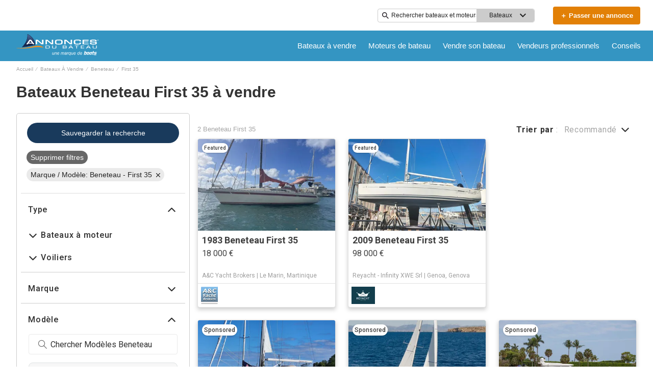

--- FILE ---
content_type: application/javascript
request_url: https://www.annoncesbateau.com/static/js/518.ea8cafb4.chunk.js
body_size: 53519
content:
(this.__LOADABLE_LOADED_CHUNKS__=this.__LOADABLE_LOADED_CHUNKS__||[]).push([[518],{1291:function(e){e.exports=JSON.parse('{"app.additionalLeads.keepLooking":"Continuer \xe0 chercher","app.additionalLeads.leadModalSubtitle":"Relatif \xe0 ce bateau","app.additionalLeads.leadModalTitle":"D\xe9couvrez des bateaux similaires","app.additionalLeads.leadSuccessMessage":"Votre demande a \xe9t\xe9 envoy\xe9e avec succ\xe8s. Le vendeur vous contactera bient\xf4t.","app.additionalLeads.messageSent":"Nous avons directement transf\xe9r\xe9 votre message au vendeur.","app.additionalLeads.requestInfo":"Demander des infos","app.additionalLeads.requestSent":"Demande envoy\xe9e","app.additionalLeads.sendAdditionalEmails":"Envoyer d\'autres e-mails maintenant","app.additionalLeads.similarBoats":"Plus de bateaux similaires","app.additionalLeads.thankYou":"Merci.","app.additionalLeads.viewDetails":"Voir les d\xe9tails","app.alertMessage.boatUnavailable.description":"Voici une liste de bateaux similaires.","app.alertMessage.boatUnavailable.title":"Le bateau que vous recherchez n\'est plus disponible.","app.alertMessage.linkExpired.description":"Veuillez consulter la liste mise \xe0 jour des bateaux ci-dessous.","app.alertMessage.linkExpired.title":"Le lien sur lequel vous avez cliqu\xe9 a expir\xe9.","app.alertMessage.similarBoatsForOEMs.description":"Vous trouverez ci-dessous des annonces de bateaux similaires que nous pensons pouvoir vous plaire.","app.alertMessage.similarBoatsForOEMs.title":"Nous ne poss\xe9dons actuellement pas de bateau correspondant \xe0 votre recherche.","app.banner.download.close":"Non Merci!","app.banner.download.description":"R\xe9alisez votre r\xeave aujourd\'hui","app.banner.download.open":"Ouvrir","app.banner.download.title":"{portal} App","app.blocks.classPage.seoArticle.category":"","app.blog.articlePageSEO.metaElements.title":"","app.blog.categories.boating":"bateaux","app.blog.categories.buying":"achat","app.blog.categories.features":"caract\xe9ristiques","app.blog.categories.lifestyle":"le mode de vie","app.blog.categories.power":"bateaux \xe0 moteur","app.blog.categories.reviews":"information","app.blog.categories.sail":"voiliers","app.blog.categories.selling":"vente","app.blog.categoriesDescription.boating":"D\xe9couvrez les meilleurs bateaux","app.blog.categoriesDescription.buying":"Les guides pour acheter votre bateau","app.blog.categoriesDescription.lifestyle":"","app.blog.categoriesDescription.power":"","app.blog.categoriesDescription.reviews":"Meilleurs bateaux et critiques","app.blog.categoriesDescription.sail":"","app.blog.categoriesDescription.selling":"Nous vous aidons \xe0 vendre votre bateau","app.blog.category":"Cat\xe9gorie","app.blog.categoryPageSEO.boating.h1":"bateaux","app.blog.categoryPageSEO.boating.metaElements.description":"","app.blog.categoryPageSEO.boating.metaElements.title":"","app.blog.categoryPageSEO.buying.h1":"achat","app.blog.categoryPageSEO.buying.metaElements.description":"","app.blog.categoryPageSEO.buying.metaElements.title":"","app.blog.categoryPageSEO.lifestyle.h1":"Le mode de vie","app.blog.categoryPageSEO.lifestyle.metaElements.description":"","app.blog.categoryPageSEO.lifestyle.metaElements.title":"Le mode de vie | {portal}.com","app.blog.categoryPageSEO.power.h1":"Bateaux \xe0 moteur","app.blog.categoryPageSEO.power.metaElements.description":"","app.blog.categoryPageSEO.power.metaElements.title":"Bateaux \xe0 moteur | {portal}.com","app.blog.categoryPageSEO.reviews.h1":"information","app.blog.categoryPageSEO.reviews.metaElements.description":"","app.blog.categoryPageSEO.reviews.metaElements.title":"","app.blog.categoryPageSEO.sail.h1":"Voiliers","app.blog.categoryPageSEO.sail.metaElements.description":"","app.blog.categoryPageSEO.sail.metaElements.title":"Voiliers | {portal}.com","app.blog.categoryPageSEO.selling.h1":"vente","app.blog.categoryPageSEO.selling.metaElements.description":"","app.blog.categoryPageSEO.selling.metaElements.title":"","app.blog.home":"accueil","app.blog.homeHeading":"Yachts de Luxe, Superyachts, Conseils et Tendances","app.blog.homePageSEO.h1":"conseils","app.blog.homePageSEO.metaElements.description":"","app.blog.homePageSEO.metaElements.title":"","app.blog.month01":"Janvier","app.blog.month02":"F\xe9vrier","app.blog.month03":"Mars","app.blog.month04":"Avril","app.blog.month05":"Mai","app.blog.month06":"Juin","app.blog.month07":"Juillet","app.blog.month08":"Ao\xfbt","app.blog.month09":"Septembre","app.blog.month10":"Octobre","app.blog.month11":"Novembre","app.blog.month12":"D\xe9cembre","app.blog.noArticlesFound":"Aucun article trouv\xe9","app.blog.page":"page","app.blog.publishedOn":"Publi\xe9 le","app.blog.readingTime":"{readingTime} min de lecture","app.blog.relatedArticles":"Articles li\xe9s","app.blog.writtenBy":"\xc9crit par","app.boatDetails.SEO.metaElements.description":"Consultez le {model} de {year} construit par le chantier naval {make}. Trouvez plus d\'informations et d\'images sur le bateau et consultez le vendeur sur {portal}.","app.boatDetails.SEO.metaElements.description.largeYacht":"Voir les d\xe9tails complets et les photos de {name}, un {make} {model} situ\xe9 \xe0 {location} avec les photos et les d\xe9tails complets de ce {class} fabriqu\xe9 en {year} et disponible \xe0 la vente.","app.boatDetails.SEO.metaElements.description.largeYachtNoName":"Voir tous les d\xe9tails et photos d\'un {model} {make} situ\xe9 \xe0 {location} avec photos et d\xe9tails complets de ce {class} fabriqu\xe9 en {year} et disponible \xe0 la vente.","app.boatDetails.SEO.metaElements.description.smallYacht":"Voir les photos et les d\xe9tails complets de {name}, un {class} fabriqu\xe9 en {year} par {make} {model} et disponible \xe0 la vente.","app.boatDetails.SEO.metaElements.description.smallYachtNoName":"Voir les photos et les d\xe9tails complets d\'un {class} fabriqu\xe9 en {year} par {make} {model} et disponible \xe0 la vente.","app.boatDetails.SEO.metaElements.title.length24m.boatName":"{boatName} {boatClass} {make} \xe0 vendre","app.boatDetails.SEO.metaElements.title.length24m.false":"{year} {make} {model} {boatClass} \xe0 vendre","app.boatDetails.SEO.metaElements.title.length24m.true":"{year} {boatClass} {make} \xe0 vendre","app.boatDetails.SEO.metaElements.title.portalName":" | {portal}","app.boatDetails.SEO.metaElements.title.power":"{condition} {year} {make} {model}","app.boatDetails.SEO.metaElements.title.sail":"{condition} {year} {make} {model}","app.boatDetails.SEO.metaElements.title.subdivision":" - {subdivision}","app.boatDetails.SEO.metaElements.title.unpowered":"{condition} {year} {make} {model}","app.boatDetails.calculator":"","app.boatDetails.description.conversationalCta.content":"Demandez plus d\'informations","app.boatDetails.description.conversationalCta.title":"Ce bateau vous int\xe9resse?","app.boatDetails.details.capacity":"Capacit\xe9","app.boatDetails.details.class":"Type","app.boatDetails.details.engine":"Motorisation","app.boatDetails.details.fuel-type":"Type de Moteur / Essence","app.boatDetails.details.hin":"Num\xe9ro de coque","app.boatDetails.details.hull-material":"Mat\xe9riau de la Coque","app.boatDetails.details.hull-shape":"Forme de la Coque","app.boatDetails.details.hull-warranty":"Garantie","app.boatDetails.details.length":"Longueur","app.boatDetails.details.location":"Localisation","app.boatDetails.details.make":"Fabricant","app.boatDetails.details.model":"Mod\xe8le","app.boatDetails.details.year":"Ann\xe9e","app.boatDetails.features.additional-equipment":"\xc9quipement Suppl\xe9mentaire","app.boatDetails.features.conversationalCta.content":"Demandez au vendeur","app.boatDetails.features.conversationalCta.prePopulatedText":"J\'ai r\xe9cemment vu votre annonce sur {portal} et je suis int\xe9ress\xe9 par les caract\xe9ristiques de ce bateau.","app.boatDetails.features.conversationalCta.title":"Voulez-vous plus d\'informations?","app.boatDetails.features.electrical-equipment":"Appareillage \xc9lectrique","app.boatDetails.features.electronics":"\xc9lectronique","app.boatDetails.features.inside-equipment":"\xc9quipement Interieur","app.boatDetails.features.outside-equipment":"\xc9quipement Ext\xe9rieur","app.boatDetails.features.rigging":"Accastillage / Gr\xe9ement","app.boatDetails.features.sails":"Voiles","app.boatDetails.friendlyFeatureName.additional-equipment":"\xc9quipement Suppl\xe9mentaire","app.boatDetails.friendlyFeatureName.air-compressor":"Compresseur","app.boatDetails.friendlyFeatureName.air-conditioning":"Air Conditionn\xe9","app.boatDetails.friendlyFeatureName.ais":"AIS","app.boatDetails.friendlyFeatureName.asymmetric-spinnaker":"Spi Asym\xe9trique","app.boatDetails.friendlyFeatureName.autopilot":"Pilote Automatique","app.boatDetails.friendlyFeatureName.battened-mainsail":"Grand Voile Semi-Latt\xe9e","app.boatDetails.friendlyFeatureName.battery-charger":"Chargeur de Batteries","app.boatDetails.friendlyFeatureName.beaching-legs":"B\xe9quilles d\'\xc9chouage","app.boatDetails.friendlyFeatureName.bimini-top":"Bimini Top","app.boatDetails.friendlyFeatureName.bow-thruster":"Propulseur d\'\xc9trave","app.boatDetails.friendlyFeatureName.camper-cover":"Capot de remorque","app.boatDetails.friendlyFeatureName.cd-player":"Lecteur CD","app.boatDetails.friendlyFeatureName.chemical-head":"WC Chimique","app.boatDetails.friendlyFeatureName.cinema":"Cin\xe9ma","app.boatDetails.friendlyFeatureName.cockpit-cover":"Taud de Fermeture Arri\xe8re","app.boatDetails.friendlyFeatureName.cockpit-cushions":"Coussins de Cockpit","app.boatDetails.friendlyFeatureName.cockpit-shower":"Douchette de Cockpit","app.boatDetails.friendlyFeatureName.cockpit-speakers":"Haut-Parleurs de Cockpit","app.boatDetails.friendlyFeatureName.cockpit-table":"Table de Cockpit","app.boatDetails.friendlyFeatureName.code-0":"Code 0","app.boatDetails.friendlyFeatureName.compass":"Compas","app.boatDetails.friendlyFeatureName.computer":"Ordinateur","app.boatDetails.friendlyFeatureName.covers":"Tauds","app.boatDetails.friendlyFeatureName.crane":"Pont roulant","app.boatDetails.friendlyFeatureName.customContactInformation":"Coordonn\xe9es","app.boatDetails.friendlyFeatureName.dance-floor":"Piste de danse","app.boatDetails.friendlyFeatureName.davits":"Bossoirs","app.boatDetails.friendlyFeatureName.deep-freezer":"Cong\xe9lateur","app.boatDetails.friendlyFeatureName.depthsounder":"Sondeur","app.boatDetails.friendlyFeatureName.dishwasher":"Lave Vaisselle","app.boatDetails.friendlyFeatureName.dvd-player":"Lecteur DVD","app.boatDetails.friendlyFeatureName.electric-bilge-pump":"Pompe de Cale \xc9lectrique","app.boatDetails.friendlyFeatureName.electric-head":"WC \xc9lectrique","app.boatDetails.friendlyFeatureName.electric-winch":"Winch \xc9lectrique","app.boatDetails.friendlyFeatureName.electrical-equipment":"Appareillage \xc9lectrique","app.boatDetails.friendlyFeatureName.electronics":"\xc9lectronique","app.boatDetails.friendlyFeatureName.elevator":"Monte-charge","app.boatDetails.friendlyFeatureName.fin-stabilizer":"Stabilisateur d\'aileron","app.boatDetails.friendlyFeatureName.flat-screen-tv":"T\xe9l\xe9vision \xe0 \xe9cran plat","app.boatDetails.friendlyFeatureName.fresh-water-maker":"D\xe9ssalinisateur","app.boatDetails.friendlyFeatureName.fully-battened-mainsail":"Grand Voile Full Batten","app.boatDetails.friendlyFeatureName.furling-genoa":"G\xe9nois Sur Enrouleur","app.boatDetails.friendlyFeatureName.furling-mainsail":"Grand Voile Sur Enrouleur","app.boatDetails.friendlyFeatureName.gangway":"Passerelle","app.boatDetails.friendlyFeatureName.garage":"Garage","app.boatDetails.friendlyFeatureName.generator":"G\xe9n\xe9rateur","app.boatDetails.friendlyFeatureName.gennaker-cruising-spinnaker":"Gennaker","app.boatDetails.friendlyFeatureName.genoa":"G\xe9nois","app.boatDetails.friendlyFeatureName.genoa-cover":"Taud de G\xe9nois","app.boatDetails.friendlyFeatureName.gps":"GPS","app.boatDetails.friendlyFeatureName.gym":"Gym","app.boatDetails.friendlyFeatureName.gyroscopic-stabilizer":"Stabilisateur gyroscopique","app.boatDetails.friendlyFeatureName.hard-top":"Hard Top","app.boatDetails.friendlyFeatureName.heating":"Chauffage","app.boatDetails.friendlyFeatureName.heli-pad":"H\xe9liport","app.boatDetails.friendlyFeatureName.hot-water":"Eau Chaude","app.boatDetails.friendlyFeatureName.hydraulic-bathing-platform":"Plateforme de bain hydraulique","app.boatDetails.friendlyFeatureName.hydraulic-gangway":"Passerelle Hydraulique","app.boatDetails.friendlyFeatureName.hydraulic-swim-step":"Marche de bain hydraulique","app.boatDetails.friendlyFeatureName.hydraulic-winch":"Winch Hydraulique","app.boatDetails.friendlyFeatureName.inside-equipment":"\xc9quipement Interieur","app.boatDetails.friendlyFeatureName.inverter":"Convertisseur","app.boatDetails.friendlyFeatureName.jacuzzi":"Jacuzzi","app.boatDetails.friendlyFeatureName.launching-trailer":"Remorque de Mise \xe0  l\'Eau","app.boatDetails.friendlyFeatureName.lazy-bag":"Lazy Bag","app.boatDetails.friendlyFeatureName.lazyjacks":"Lazy Jack","app.boatDetails.friendlyFeatureName.liferaft":"Radeau de Survie","app.boatDetails.friendlyFeatureName.log-speedometer":"Loch-Speedom\xe8tre","app.boatDetails.friendlyFeatureName.mainsail-cover":"Taud de Grand Voile","app.boatDetails.friendlyFeatureName.manual-bilge-pump":"Pompe de Cale Manuelle","app.boatDetails.friendlyFeatureName.marine-head":"WC marin","app.boatDetails.friendlyFeatureName.microwave-oven":"Micro-onde","app.boatDetails.friendlyFeatureName.navigation-center":"Centrale de Navigation","app.boatDetails.friendlyFeatureName.office":"Bureau","app.boatDetails.friendlyFeatureName.outboard-engine-brackets":"Support de Moteur Annexe","app.boatDetails.friendlyFeatureName.outriggers":"Portants","app.boatDetails.friendlyFeatureName.outside-equipment-extras":"\xc9quipement Ext\xe9rieur / Options","app.boatDetails.friendlyFeatureName.oven":"Four","app.boatDetails.friendlyFeatureName.plotter":"Plotter","app.boatDetails.friendlyFeatureName.pool":"Piscine","app.boatDetails.friendlyFeatureName.power-poles":"Colonnes d\'alimentation","app.boatDetails.friendlyFeatureName.pwc":"Motomarine","app.boatDetails.friendlyFeatureName.radar":"Radar","app.boatDetails.friendlyFeatureName.radar-detector":"D\xe9tecteur Radar","app.boatDetails.friendlyFeatureName.radar-reflector":"R\xe9flecteur de radar","app.boatDetails.friendlyFeatureName.radio":"Radio","app.boatDetails.friendlyFeatureName.refrigerator":"R\xe9frig\xe9rateur","app.boatDetails.friendlyFeatureName.repeater":"R\xe9p\xe9titeur(s)","app.boatDetails.friendlyFeatureName.rigging":"Accastillage / Gr\xe9ement","app.boatDetails.friendlyFeatureName.road-trailer":"Remorque Routi\xe8re","app.boatDetails.friendlyFeatureName.sails":"Voiles","app.boatDetails.friendlyFeatureName.sauna":"Sauna","app.boatDetails.friendlyFeatureName.scuba-equipment":"\xc9quipement de plong\xe9e","app.boatDetails.friendlyFeatureName.sea-water-pump":"Pompe \xe0  Eau de Mer","app.boatDetails.friendlyFeatureName.shore-power-inlet":"Prise de Quai","app.boatDetails.friendlyFeatureName.solar-panel":"Panneau Solaire","app.boatDetails.friendlyFeatureName.solent":"Solent","app.boatDetails.friendlyFeatureName.spinnaker":"Spi Sym\xe9trique","app.boatDetails.friendlyFeatureName.spinnaker-pole":"Tangon de spi","app.boatDetails.friendlyFeatureName.spray-hood":"Capote de Descente","app.boatDetails.friendlyFeatureName.staysail":"Trinquette","app.boatDetails.friendlyFeatureName.steering-wheel":"Barres \xe0 roue","app.boatDetails.friendlyFeatureName.stern-thruster":"Propulseur de Poupe","app.boatDetails.friendlyFeatureName.storm-jib":"Tourmentin","app.boatDetails.friendlyFeatureName.surf-system":"Syst\xe8me de navigation","app.boatDetails.friendlyFeatureName.swimming-ladder":"\xc9chelle de Bain","app.boatDetails.friendlyFeatureName.teak-cockpit":"Cockpit Teck","app.boatDetails.friendlyFeatureName.teak-sidedecks":"Passavants Teck","app.boatDetails.friendlyFeatureName.tender":"Annexe","app.boatDetails.friendlyFeatureName.tiller":"Barre Franche","app.boatDetails.friendlyFeatureName.touch-&-go":"Touch & Go","app.boatDetails.friendlyFeatureName.touch-screen":"\xc9cran tactile","app.boatDetails.friendlyFeatureName.trisail":"Voile de Cap","app.boatDetails.friendlyFeatureName.tv-set":"TV","app.boatDetails.friendlyFeatureName.underwater-lights":"\xc9clairages sous-marins","app.boatDetails.friendlyFeatureName.vcr":"Magn\xe9toscope","app.boatDetails.friendlyFeatureName.vhf":"VHF","app.boatDetails.friendlyFeatureName.walk-around":"Walk Around","app.boatDetails.friendlyFeatureName.washing-machine":"Lave Linge","app.boatDetails.friendlyFeatureName.water-toys":"Jouets aquatiques","app.boatDetails.friendlyFeatureName.wheelchair-friendly":"Accessible en fauteuil roulant","app.boatDetails.friendlyFeatureName.wi-fi":"Wi-Fi","app.boatDetails.friendlyFeatureName.wind-generator":"\xc9olienne","app.boatDetails.friendlyFeatureName.wind-speed-and-direction":"Girouette - An\xe9mom\xe8tre","app.boatDetails.friendlyFeatureName.wine-cellar":"Cave \xe0 vin","app.boatDetails.getPreQualified.label":"","app.boatDetails.hideForm":"","app.boatDetails.loans":"","app.boatDetails.localDelivery.label":"Livraison locale possible","app.boatDetails.measurements.accommodations":"Am\xe9nagements","app.boatDetails.measurements.alternatorOutput":"Puissance alternateur","app.boatDetails.measurements.beam":"Largeur","app.boatDetails.measurements.bore":"Al\xe9sage","app.boatDetails.measurements.cabin-headroom":"Hauteur Sous Barrot","app.boatDetails.measurements.cabins":"Cabines","app.boatDetails.measurements.conversationalCta.content":"Demandez au vendeur","app.boatDetails.measurements.conversationalCta.prePopulatedText":"J\'ai r\xe9cemment consult\xe9 votre annonce sur {portal} et je souhaite recevoir plus d\'informations sur les caract\xe9ristiques de ce bateau. Je vous remercie de votre attention.","app.boatDetails.measurements.conversationalCta.title":"Voulez-vous plus de details de ses caract\xe9ristiques?","app.boatDetails.measurements.crew-cabins":"Cabines d\u2019\xe9quipage","app.boatDetails.measurements.crew-heads":"Toilettes Equipage","app.boatDetails.measurements.cruising-speed":"Vitesse de Croisi\xe8re","app.boatDetails.measurements.deadrise-at-transom":"Relev\xe9 de Varangues","app.boatDetails.measurements.dimensions":"Dimensions","app.boatDetails.measurements.displacement":"D\xe9placement","app.boatDetails.measurements.double-berths":"Couchettes Doubles","app.boatDetails.measurements.dry-weight":"Poids \xe0 Sec","app.boatDetails.measurements.electrical-circuit":"Circuit \xc9lectrique","app.boatDetails.measurements.freeboard":"Franco-Bord","app.boatDetails.measurements.fresh-water-tank":"R\xe9servoirs \xe0 Eau Douce","app.boatDetails.measurements.fuel-tank":"R\xe9servoirs de Carburant","app.boatDetails.measurements.gearRatio":"Rapport de vitesse","app.boatDetails.measurements.gross-tonnage":"Tonnage brut","app.boatDetails.measurements.guest-cabins":"Cabines d\u2019invit\xe9s","app.boatDetails.measurements.guest-heads":"Toilettes Invit\xe9s","app.boatDetails.measurements.heads":"Toilettes","app.boatDetails.measurements.holding-tank":"R\xe9servoirs \xe0 Eau Noir","app.boatDetails.measurements.hull-material":"Mat\xe9riau de la Coque","app.boatDetails.measurements.hull-shape":"Forme de la Coque","app.boatDetails.measurements.keel-type":"Type de Quille","app.boatDetails.measurements.length-at-waterline":"Longeur de Ligne de Flottaison","app.boatDetails.measurements.length-on-deck":"Longueur de Pont","app.boatDetails.measurements.length-overall":"Longeur Hors Tout","app.boatDetails.measurements.liferaft-capacity":"Capacit\xe9 de Radeaux de Survie","app.boatDetails.measurements.max-bridge-clearance":"Hauteur Libre Max. Sous Ponts","app.boatDetails.measurements.max-draft":"Tirant d\'Eau Max.","app.boatDetails.measurements.max-speed":"Vitesse Max","app.boatDetails.measurements.min-draft":"Tirant d\'Eau Min.","app.boatDetails.measurements.miscellaneous":"Divers","app.boatDetails.measurements.range":"Autonomie","app.boatDetails.measurements.seating-capacity":"Capacit\xe9 en Si\xe8ges","app.boatDetails.measurements.shaftLength":"Longueur de l\'arbre","app.boatDetails.measurements.single-berths":"Couchettes Simples","app.boatDetails.measurements.speed-distance":"Vitesse et Autonomie","app.boatDetails.measurements.stroke":"Course","app.boatDetails.measurements.tanks":"R\xe9servoirs","app.boatDetails.measurements.twin-berths":"Couchettes \xe0 Deux Lits","app.boatDetails.measurements.voltage":"Tension","app.boatDetails.measurements.weights":"Poids","app.boatDetails.measurements.windlass":"Guindeau","app.boatDetails.meetTheSeller":"Rencontrez le vendeur","app.boatDetails.monthlyPrice.label":"","app.boatDetails.moreDetails.conversationalCta.content":"Demandez au vendeur","app.boatDetails.moreDetails.conversationalCta.title":"Avez-vous besoin de plus de d\xe9tails?","app.boatDetails.moreQuestions.conversationalCta.body.firstRow":"Obtenez des r\xe9ponses, programmez une visite pour voir le bateau, ou trouvez le bon moment pour un essai en mer.","app.boatDetails.moreQuestions.conversationalCta.body.secondRow":"Passez \xe0 l\'\xe9tape suivante et contactez le vendeur.","app.boatDetails.moreQuestions.conversationalCta.linkText":"Contacter le vendeur","app.boatDetails.moreQuestions.conversationalCta.prePopulatedText":"J\u2019ai r\xe9cemment consult\xe9 votre annonce sur YachtWorld et votre bateau m\u2019int\xe9resse. Pourriez-vous me contacter afin que nous puissions en discuter, programmer une visite ou organiser un essai en mer ? Bien \xe0 vous.","app.boatDetails.moreQuestions.conversationalCta.title":"Encore une question?","app.boatDetails.notForSaleInLocalWaters":"Pas disponible \xe0 la vente dans les eaux locales","app.boatDetails.plusYears":"{years}+ ans","app.boatDetails.pricedrop.label":"Baisse de prix:","app.boatDetails.propulsion.configuration":"Agencement","app.boatDetails.propulsion.coolingSystem":"Syst\xe8me de refroidissement","app.boatDetails.propulsion.drive-type":"Type d\'Entra\xeenement","app.boatDetails.propulsion.emissions":"\xc9missions","app.boatDetails.propulsion.engine":"Motorisation {number}","app.boatDetails.propulsion.engine-hours":"Heures de Moteur","app.boatDetails.propulsion.engine-make":"Marque Moteur","app.boatDetails.propulsion.engine-model":"Mod\xe8le Moteur","app.boatDetails.propulsion.engine-type":"Montage","app.boatDetails.propulsion.engine-year":"Ann\xe9e de Construction","app.boatDetails.propulsion.folding-propeller":"H\xe9lice Repliable","app.boatDetails.propulsion.fuel-type":"Type de Moteur / Essence","app.boatDetails.propulsion.fuelInductionSystem":"Circuit d\'admission de carburant","app.boatDetails.propulsion.ignitionSystem":"Syst\xe8me d\'allumage","app.boatDetails.propulsion.location":"Localisation","app.boatDetails.propulsion.lubricationSystem":"Syst\xe8me de lubrification","app.boatDetails.propulsion.numberCylinders":"Nombre de cylindres","app.boatDetails.propulsion.power.hp":"{power}ch","app.boatDetails.propulsion.power.kW":"{power}kW","app.boatDetails.propulsion.propeller-material":"Mat\xe9riau de l\'H\xe9lice","app.boatDetails.propulsion.propeller-type":"H\xe9lice","app.boatDetails.propulsion.rope-cutter":"Coupe-Orins","app.boatDetails.propulsion.rpmMax":"Tr/min max","app.boatDetails.propulsion.serialNumber":"Num\xe9ro de s\xe9rie","app.boatDetails.propulsion.startingSystem":"Syst\xe8me de d\xe9marrage","app.boatDetails.propulsion.steeringSystem":"Syst\xe8me de direction","app.boatDetails.propulsion.stockNumber":"Num\xe9ro d\'inventaire","app.boatDetails.propulsion.total-power":"Puissance Moteur","app.boatDetails.propulsion.use":"Utilisation","app.boatDetails.summary.engineHoursText":"heures","app.boatDetails.summary.linkText":"Personnaliser","app.boatDetails.summary.paymentText":"Devenez propri\xe9taire de ce bateau pour ","app.boatDetails.summary.tooltipText":"","app.boatDetails.value.activities.day-cruising":"une croisi\xe8re de jour","app.boatDetails.value.activities.freshwater-fishing":"la p\xeache en eau douce","app.boatDetails.value.activities.other":"une vari\xe9t\xe9 d\'activit\xe9s de navigation commerciale et de plaisance","app.boatDetails.value.activities.overnight-cruising":"une croisi\xe8re de nuit","app.boatDetails.value.activities.pwc":"des v\xe9hicules nautiques \xe0 moteur","app.boatDetails.value.activities.sailing":"la navigation \xe0 voile","app.boatDetails.value.activities.saltwater-fishing":"la p\xeache en mer","app.boatDetails.value.activities.watersports":"des sports nautiques","app.boatDetails.value.configuration.inline":"Inline","app.boatDetails.value.configuration.rotary":"Rotatif","app.boatDetails.value.drive-type.air-propeller":"H\xe9lice A\xe9rienne","app.boatDetails.value.drive-type.direct":"Prise Directe","app.boatDetails.value.drive-type.jet":"Jet Drive","app.boatDetails.value.drive-type.other":"Autre","app.boatDetails.value.drive-type.outboard":"Hors-Bord","app.boatDetails.value.drive-type.pod":"Lecteur de Pod","app.boatDetails.value.drive-type.sail":"Transmission Sail Drive","app.boatDetails.value.drive-type.stern":"Transmission en Z","app.boatDetails.value.drive-type.surface":"Surface Drive","app.boatDetails.value.drive-type.v":"Transmission en V","app.boatDetails.value.electrical-circuit.110v":"110V","app.boatDetails.value.electrical-circuit.12v":"12V","app.boatDetails.value.electrical-circuit.220v":"220V","app.boatDetails.value.electrical-circuit.240v":"240V","app.boatDetails.value.electrical-circuit.24v":"24V","app.boatDetails.value.engine-location.port":"B\xe2bord","app.boatDetails.value.engine-location.starboard":"Tribord","app.boatDetails.value.engine-type.electric":"\xc9lectrique","app.boatDetails.value.engine-type.inboard":"Inbord","app.boatDetails.value.engine-type.inboard-outboard":"Inbord/Hors-Bord","app.boatDetails.value.engine-type.other":"Autre","app.boatDetails.value.engine-type.outboard":"Hors-Bord","app.boatDetails.value.engine-type.outboard-2s":"Hors-bord 2 Temps","app.boatDetails.value.engine-type.outboard-4s":"Hors-bord 4 Temps","app.boatDetails.value.engine-type.v-drive":"V","app.boatDetails.value.fuel-type.diesel":"Diesel","app.boatDetails.value.fuel-type.electric":"\xc9lectrique","app.boatDetails.value.fuel-type.gasoline":"Essence","app.boatDetails.value.fuel-type.lpg":"GPL","app.boatDetails.value.fuel-type.other":"Autre","app.boatDetails.value.hull-material.aluminum":"Aluminium","app.boatDetails.value.hull-material.composite":"Composite","app.boatDetails.value.hull-material.ferro-cement":"Ferrociment","app.boatDetails.value.hull-material.fiberglass":"Fibres de verre / polyester","app.boatDetails.value.hull-material.hypalon":"Hypalon","app.boatDetails.value.hull-material.other":"Autre","app.boatDetails.value.hull-material.pvc":"PVC","app.boatDetails.value.hull-material.roplene":"Roplene","app.boatDetails.value.hull-material.steel":"Acier","app.boatDetails.value.hull-material.wood":"Bois","app.boatDetails.value.hull-shape.catamaran":"Catamaran","app.boatDetails.value.hull-shape.deep-vee":"Deep Vee","app.boatDetails.value.hull-shape.displacement":"D\xe9placement","app.boatDetails.value.hull-shape.flat":"Plat","app.boatDetails.value.hull-shape.foldable":"Rabattable","app.boatDetails.value.hull-shape.hydrofoil":"Hydropt\xe8re","app.boatDetails.value.hull-shape.modified-vee":"Coque en V Modifi\xe9e","app.boatDetails.value.hull-shape.monohull":"Monocoque ","app.boatDetails.value.hull-shape.other":"Autre","app.boatDetails.value.hull-shape.planing":"Planant","app.boatDetails.value.hull-shape.pontoon":"Ponton","app.boatDetails.value.hull-shape.rib":"Semi-Rigide","app.boatDetails.value.hull-shape.roll-up":"Pliage (Roll Up)","app.boatDetails.value.hull-shape.sea-v2":"Sea-V2(TM)","app.boatDetails.value.hull-shape.semi-displacement":"Semi-D\xe9placement","app.boatDetails.value.hull-shape.trimaran":"Trimaran","app.boatDetails.value.hull-shape.tunnel":"Tunnel","app.boatDetails.value.keel-type.kt-bilge":"Quille \xe0 bouchain","app.boatDetails.value.keel-type.kt-bulb":"Quille \xe0 bulbe","app.boatDetails.value.keel-type.kt-canting-keel":"Quille pendulaire","app.boatDetails.value.keel-type.kt-centerboard":"D\xe9rive","app.boatDetails.value.keel-type.kt-fin":"Quille aileron","app.boatDetails.value.keel-type.kt-full":"Quille longue","app.boatDetails.value.keel-type.kt-lifting":"Quille relevable","app.boatDetails.value.keel-type.kt-other":"Autre","app.boatDetails.value.keel-type.kt-twin-keel":"Quille double","app.boatDetails.value.keel-type.kt-wing":"Quille \xe0 ailerons","app.boatDetails.value.more-details-section.accommodations":"Am\xe9nagement","app.boatDetails.value.more-details-section.additional-information":"Autres informations","app.boatDetails.value.more-details-section.dimensions":"Dimensions","app.boatDetails.value.more-details-section.disclaimer":"Clause de non-responsabilit\xe9","app.boatDetails.value.more-details-section.engines":"Moteurs","app.boatDetails.value.more-details-section.galley":"Cuisine","app.boatDetails.value.more-details-section.tankage":"R\xe9servoirs","app.boatDetails.value.propeller-material.allow":"Alliage","app.boatDetails.value.propeller-material.alloy":"Alliage","app.boatDetails.value.propeller-material.aluminum":"Aluminium","app.boatDetails.value.propeller-material.bronze":"Bronze","app.boatDetails.value.propeller-material.other":"Autre","app.boatDetails.value.propeller-material.stainless-steel":"Acier Inoxydable","app.boatDetails.value.propeller-type.2-blade":"2 Pales","app.boatDetails.value.propeller-type.3-blade":"3 Pales","app.boatDetails.value.propeller-type.4-blade":"4 Pales","app.boatDetails.value.propeller-type.5-blade":"5 Pales","app.boatDetails.value.propeller-type.6-blade":"6 Pales","app.boatDetails.value.tank-material.aluminium":"Aluminium","app.boatDetails.value.tank-material.aluminum":"Aluminium","app.boatDetails.value.tank-material.grp":"GRP","app.boatDetails.value.tank-material.other":"Autre","app.boatDetails.value.tank-material.plastic":"Plastique","app.boatDetails.value.tank-material.stainless-steel":"Acier Inoxydable","app.boatDetails.value.tank-material.steel":"Acier","app.boatDetails.value.use.both":"Eau douce et eau de mer","app.boatDetails.value.use.fresh-water":"Eau douce","app.boatDetails.value.use.salt-water":"Eau de mer","app.boatDetails.value.windlass.electric-windlass":"Guindeau \xc9lectrique","app.boatDetails.value.windlass.hydraulic-windlass":"Guindeau-Hydraulique","app.boatDetails.value.windlass.manual-windlass":"Guindeau Manuel","app.boatDetails.verifiedBroker":"Courtier v\xe9rifi\xe9","app.boatDetails.warranty.lifetime":"\xc0 vie","app.boatDetails.warranty.months":"mois","app.boatDetails.warranty.oneYear":"{years} an","app.boatDetails.warranty.years":"{years} ans","app.boatLoans.SEO.metaElements.description":"","app.boatLoans.SEO.metaElements.title":"","app.boatLoans.applyNowButton":"","app.boatLoans.banner.perk1":"","app.boatLoans.banner.perk2":"","app.boatLoans.banner.perk3":"","app.boatLoans.banner.perk4":"","app.boatLoans.banner.perk5":"","app.boatLoans.banner.rates.disclaimer":"","app.boatLoans.banner.rates.title":"","app.boatLoans.banner.title1":"","app.boatLoans.banner.title2":"","app.boatLoans.bdpBoatLoansSection.applyNow":"","app.boatLoans.bdpBoatLoansSection.callUs":"","app.boatLoans.bdpBoatLoansSection.faqs":"","app.boatLoans.bdpBoatLoansSection.poweredBy":"","app.boatLoans.bdpBoatLoansSection.rates":"","app.boatLoans.bdpBoatLoansSection.reviews":"","app.boatLoans.bdpBoatLoansSection.title":"","app.boatLoans.calculator.form.boatYear.label":"","app.boatLoans.calculator.form.boatYear.placeholder":"","app.boatLoans.calculator.form.ficoScore.label":"","app.boatLoans.calculator.form.ficoScore.placeholder":"","app.boatLoans.calculator.form.loanAmount.error":"","app.boatLoans.calculator.form.loanAmount.label":"","app.boatLoans.calculator.form.loanAmount.placeholder":"","app.boatLoans.calculator.form.loanType.label":"","app.boatLoans.calculator.form.loanType.new":"","app.boatLoans.calculator.form.loanType.placeholder":"","app.boatLoans.calculator.form.loanType.refinance":"","app.boatLoans.calculator.form.loanType.used":"","app.boatLoans.calculator.results.contactUs":"","app.boatLoans.calculator.results.disclaimer":"","app.boatLoans.calculator.results.estimatedMonthlyPayment":"","app.boatLoans.calculator.results.interestRate":"","app.boatLoans.calculator.results.loanAmount":"","app.boatLoans.calculator.results.moreInfo":"","app.boatLoans.calculator.results.summary":"","app.boatLoans.calculator.results.termLength":"","app.boatLoans.calculator.results.years":"","app.boatLoans.calculator.title":"","app.boatLoans.infoAccordion.question1.content":"","app.boatLoans.infoAccordion.question1.link1":"","app.boatLoans.infoAccordion.question1.link2":"","app.boatLoans.infoAccordion.question1.title":"","app.boatLoans.infoAccordion.question2.content":"","app.boatLoans.infoAccordion.question2.link":"","app.boatLoans.infoAccordion.question2.title":"","app.boatLoans.infoAccordion.question3.content":"","app.boatLoans.infoAccordion.question3.title":"","app.boatLoans.infoAccordion.question4.content":"","app.boatLoans.infoAccordion.question4.item1":"","app.boatLoans.infoAccordion.question4.item2":"","app.boatLoans.infoAccordion.question4.item3":"","app.boatLoans.infoAccordion.question4.item4":"","app.boatLoans.infoAccordion.question4.item5":"","app.boatLoans.infoAccordion.question4.item6":"","app.boatLoans.infoAccordion.question4.title":"","app.boatLoans.infoAccordion.question5.content":"","app.boatLoans.infoAccordion.question5.link":"","app.boatLoans.infoAccordion.question5.title":"","app.boatLoans.monthlyPaymentTooltip.currencyCode":"","app.boatLoans.monthlyPaymentTooltip.month":"","app.boatLoans.monthlyPaymentTooltip.monthAbbreviation":"","app.boatLoans.monthlyPaymentTooltip.text":"","app.boatLoans.whyTrident.info1.content":"","app.boatLoans.whyTrident.info1.title":"","app.boatLoans.whyTrident.info2.content":"","app.boatLoans.whyTrident.info2.title":"","app.boatLoans.whyTrident.info3.content":"","app.boatLoans.whyTrident.info3.title":"","app.boatLoans.whyTrident.info4.content":"","app.boatLoans.whyTrident.info4.link":"","app.boatLoans.whyTrident.info4.title":"","app.boatLoans.whyTrident.logo.altText":"","app.boatLoans.whyTrident.title":"","app.boatLoansCalculator.faq.items.item1.text":"","app.boatLoansCalculator.faq.items.item1.title":"","app.boatLoansCalculator.faq.items.item2.bullet1":"","app.boatLoansCalculator.faq.items.item2.bullet2":"","app.boatLoansCalculator.faq.items.item2.bullet3":"","app.boatLoansCalculator.faq.items.item2.bullet4":"","app.boatLoansCalculator.faq.items.item2.subTitle":"","app.boatLoansCalculator.faq.items.item2.text":"","app.boatLoansCalculator.faq.items.item2.title":"","app.boatLoansCalculator.faq.items.item3.text":"","app.boatLoansCalculator.faq.items.item3.title":"","app.boatLoansCalculator.faq.items.item4.link":"","app.boatLoansCalculator.faq.items.item4.text":"","app.boatLoansCalculator.faq.items.item4.title":"","app.boatLoansCalculator.faq.title":"","app.boatLoansCalculator.hero.description":"","app.boatLoansCalculator.hero.title":"","app.boatLoansCalculator.howAndWhat.item1.text":"","app.boatLoansCalculator.howAndWhat.item1.title":"","app.boatLoansCalculator.howAndWhat.item2.text":"","app.boatLoansCalculator.howAndWhat.item2.title":"","app.boatLoansCalculator.meta.description":"","app.boatLoansCalculator.meta.title":"","app.boatLoansCalculator.process.bullets.item1.text":"","app.boatLoansCalculator.process.bullets.item1.title":"","app.boatLoansCalculator.process.bullets.item2.link":"","app.boatLoansCalculator.process.bullets.item2.text":"","app.boatLoansCalculator.process.bullets.item2.title":"","app.boatLoansCalculator.process.bullets.item3.text":"","app.boatLoansCalculator.process.bullets.item3.title":"","app.boatLoansCalculator.process.description":"","app.boatLoansCalculator.process.logoAltText":"","app.boatLoansCalculator.process.title":"","app.boatLoansLeads.getPreQualified.calculator.form.calculateButton":"","app.boatLoansLeads.getPreQualified.calculator.form.desiredMonthlyPayment":"","app.boatLoansLeads.getPreQualified.calculator.form.desiredMonthlyPaymentPlaceholder":"","app.boatLoansLeads.getPreQualified.calculator.form.downPayment":"","app.boatLoansLeads.getPreQualified.calculator.form.downPaymentPlaceholder":"","app.boatLoansLeads.getPreQualified.calculator.form.interestRate":"","app.boatLoansLeads.getPreQualified.calculator.form.interestRatePlaceholder":"","app.boatLoansLeads.getPreQualified.calculator.form.loanAmount":"","app.boatLoansLeads.getPreQualified.calculator.form.loanTermMonths":"","app.boatLoansLeads.getPreQualified.calculator.form.loanTermMonthsPlaceholder":"","app.boatLoansLeads.getPreQualified.calculator.form.loanTermYears":"","app.boatLoansLeads.getPreQualified.calculator.form.loanTermYearsPlaceholder":"","app.boatLoansLeads.getPreQualified.calculator.form.missingRequiredField":"","app.boatLoansLeads.getPreQualified.calculator.form.purchasePrice":"","app.boatLoansLeads.getPreQualified.calculator.form.purchasePricePlaceholder":"","app.boatLoansLeads.getPreQualified.calculator.main.monthlyPayment":"","app.boatLoansLeads.getPreQualified.calculator.main.totalLoanAmount":"","app.boatLoansLeads.getPreQualified.calculator.result.applyNowButton":"","app.boatLoansLeads.getPreQualified.calculator.result.disclaimerBDP":"","app.boatLoansLeads.getPreQualified.calculator.result.getPreQualButton":"","app.boatLoansLeads.getPreQualified.calculator.result.monthlyPayment":"","app.boatLoansLeads.getPreQualified.calculator.result.or":"","app.boatLoansLeads.getPreQualified.calculator.result.readyNextStep":"","app.boatLoansLeads.getPreQualified.calculator.result.totalLoanAmount":"","app.boatLoansLeads.getPreQualified.paymentCalculator.srpTitle":"","app.boatLoansLeads.getPreQualified.paymentCalculator.title":"","app.brandedOemSearch.brand.aboutTitle":"\xc0 propos de {dealerName}","app.brandedOemSearch.brand.externalLinks.buildPrice":"Construction et Prix","app.brandedOemSearch.brand.externalLinks.customService":"Service Personnalis\xe9","app.brandedOemSearch.brand.externalLinks.helpMeChoose":"Aidez-moi \xe0 choisir","app.brandedOemSearch.brand.externalLinks.learnMore":"En savoir plus","app.brandedOemSearch.brand.externalLinks.maintenance":"Entretien","app.brandedOemSearch.brand.externalLinks.news":"Actualit\xe9s","app.brandedOemSearch.brand.externalLinks.ownersManuals":"Manuels du Propri\xe9taire","app.brandedOemSearch.brand.externalLinks.performanceTests":"Tests de Performance","app.brandedOemSearch.brand.externalLinks.promotions":"Promotions","app.brandedOemSearch.brand.externalLinks.resources":"Ressources","app.brandedOemSearch.brand.externalLinks.upcomingEvents":"\xc9v\xe9nements \xe0 venir","app.brandedOemSearch.brand.externalLinks.warranty":"Garantie","app.brandedOemSearch.brand.informationTitle":"Informations de {dealerName}","app.brandedOemSearch.brand.learnMoreAbout":"En savoir plus sur {dealerName}","app.brandedOemSearch.brand.seeListings":"D\xe9couvrez toutes les annnonces nouvelles et d\'occasion","app.brandedOemSearch.dealerContact.title":"","app.brandedOemSearch.manufacturerContact.back":"","app.brandedOemSearch.manufacturerContact.title":"","app.brandedSearch.SEO.breadcrumbs":"{dealerName} - {dealerCity}","app.brandedSearch.SEO.metaElements.description":"Retrouvez un large choix de bateaux \xe0 moteur et / ou \xe0 voile neufs et d\'occasions actuellement en vente chez {dealerName} \xe0 {dealerCity}.","app.brandedSearch.SEO.metaElements.title":"{dealerName} \xe0 {dealerCity} | {portal}","app.brandedSearch.brandedButton":"Voir les mod\xe8les","app.carouselModal.close":"Fermer","app.components.Listing.AVAILABLE_SOON.cta":"Pr\xe9-commande","app.components.Listing.AVAILABLE_SOON.text":"Disponible prochainement","app.components.Listing.CPYB":"","app.components.Listing.IN_STOCK.cta":"Contacter le vendeur","app.components.Listing.IN_STOCK.text":"En stock","app.components.Listing.NEW_ARRIVAL.cta":"Contact en un clic","app.components.Listing.NEW_ARRIVAL.text":"Nouveaut\xe9","app.components.Listing.SALE_PENDING.cta":"Contacter le vendeur","app.components.Listing.SALE_PENDING.text":"En cours de vente","app.components.activeListings":"Annonces Actives","app.components.brokerInformation":"Coordonn\xe9es courtier","app.components.brokerListings":"Voir Mes Annonces","app.components.contactSalesRep":"Please contact {firstName} {lastName} at","app.components.description":"Description","app.components.details":"D\xe9tails","app.components.features":"Caract\xe9ristiques","app.components.immersiveTour":"Visite interactive","app.components.marketsServed":"March\xe9s desservis","app.components.measurements":"Dimensions","app.components.moreDetails":"Plus de d\xe9tails","app.components.moreFromDealer":"En savoir plus sur le professionnel","app.components.moreFromManufacturer":"Plus de mod\xe8les de ce chantier","app.components.propulsion":"Propulsion","app.components.services.finance":"Besoin d\'un financement ?","app.components.services.financeYourBoat":"Financer ce Bateau!","app.components.services.financeYourEngine":"Financer ce Moteur!","app.components.services.insurance":"Besoin d\'une assurance bateau ?","app.components.services.transport":"CHANGEME","app.components.services.warranty":"CHANGEME","app.components.servicesDetails":"Services","app.components.similarListings.city.paragraph1":"Wow ! Les bateaux de {city} ne sont plus disponibles.","app.components.similarListings.city.paragraph2":"Trouvez {numListings} des annonces pr\xe8s de votre recherche.","app.components.similarListings.model.paragraph1":"Malheureusement, il n\'y a plus de bateaux {make} {model} disponibles.","app.components.similarListings.model.paragraph2":"Trouvez {numListings} des annonces similaires \xe0 votre recherche.","app.components.soldListings":"Annonces Vendues","app.components.specializingIn":"Sp\xe9cialis\xe9 en","app.components.technicalSpecificationsOEMs.title":"{make} {model} fiche technique:","app.components.trustedPartner":"Partenaire de confiance","app.components.trustedPartnerYears":"{years}+ ans","app.components.videoDetails":"Revues vid\xe9o d\'experts","app.components.viewAllListings":"Voir toutes les annonces","app.components.viewDealerWebsite":"Visiter le site web","app.components.viewManufacturerWebsite":"Se rendre sur le site Web du chantier","app.contactForm.boatStorage":"Stockage de Bateau","app.contactForm.close":"Fermer","app.contactForm.comment":"Commentaires","app.contactForm.comments":"Message","app.contactForm.contactButton":"Envoyer un email","app.contactForm.country":"Pays","app.contactForm.email":"E-mail","app.contactForm.firstName":"Nom","app.contactForm.formError":"Merci de corriger les erreurs surlign\xe9es.","app.contactForm.fullName":"Nom et pr\xe9nom","app.contactForm.listedBy":"R\xe9pertori\xe9 par","app.contactForm.messageError":"Vous avez peut-\xeatre saisi des informations erron\xe9es ou le serveur est temporairement hors service. Veuillez recharger cette page et r\xe9essayer plus tard.","app.contactForm.messageErrorTitle":"La demande ne peut aboutir","app.contactForm.messageSent":"Nous avons envoy\xe9 vos coordonn\xe9es directement au vendeur.","app.contactForm.messageSentTitle":"F\xe9licitations !","app.contactForm.phone":"T\xe9l\xe9phone","app.contactForm.phoneOpt":"T\xe9l\xe9phone (facultatif)","app.contactForm.prePopulatedText":"Je souhaite obtenir plus d\'informations sur votre {listingTitle}. Merci de bien vouloir me contacter.","app.contactForm.prePopulatedText.brandedSRP":"Je souhaite obtenir plus d\'informations sur {brandName}. Merci de bien vouloir me contacter.","app.contactForm.selectCountry":"Choisissez le Pays","app.contactForm.subjectLabel":"Objet","app.contactForm.subjectsMessage1":"J\'aimerais savoir si le {yearMakeModel} que vous avez r\xe9pertori\xe9 sur {portal} est toujours disponible.","app.contactForm.subjectsMessage2":"Je souhaiterais prendre rendez-vous pour visiter le {yearMakeModel} que vous avez r\xe9pertori\xe9 sur {portal} ","app.contactForm.subjectsMessage3":"J\'aimerais faire une offre sur le {yearMakeModel} que vous avez r\xe9pertori\xe9 sur {portal}. Pourriez-vous m\'informer des prochaines \xe9tapes?","app.contactForm.subjectsMessage4":"J\'ai une question \xe0 propos du {yearMakeModel} que vous avez r\xe9pertori\xe9 sur {portal}. Pourriez-vous fournir plus d\'informations sur...","app.contactForm.subjectsOption1":"V\xe9rifier la disponibilit\xe9","app.contactForm.subjectsOption2":"Prendre rendez-vous","app.contactForm.subjectsOption3":"Faire une offre","app.contactForm.subjectsOption4":"Poser une question","app.contactForm.title":"Contacter le Vendeur","app.contactForm.yourEmail":"Votre e-mail","app.contactForm.yourPhone":"Votre t\xe9l\xe9phone (facultatif)","app.contactGroup.call":"Appelez","app.contactGroup.callNow":"Appelez maintenant","app.contactGroup.callSellerNow":"Appelez {sellerName} maintenant","app.contactGroup.contact":"Contactez","app.contactGroup.offeredBy":"Propos\xe9 par","app.contactGroup.phoneReveal":"Voir le t\xe9l\xe9phone","app.contactGroup.requestInformation":"Demander des informations","app.contactUs.description":"Email YachtWorld.fr Aujourd\'hui","app.contactUs.form.clear":"Effacer","app.contactUs.form.email":"E-mail","app.contactUs.form.invalidEmail":"Format d\u2019e-mail invalide","app.contactUs.form.message":"Veuillez saisir votre message ci-dessous","app.contactUs.form.name":"Nom","app.contactUs.form.required":"Obligatoire","app.contactUs.form.send":"Envoyer","app.contactUs.form.subject":"Sujet","app.contactUs.title":"Envoyez-nous un message","app.cookiesDisclaimer.accept":"Cela me convient","app.cookiesDisclaimer.deny":"D\xe9sactiver les cookies","app.cookiesDisclaimer.disclaimer.p1":"Ce site Web enregistre des cookies sur votre ordinateur.","app.cookiesDisclaimer.disclaimer.p2":"Ces cookies sont utilis\xe9s pour recueillir des informations sur la fa\xe7on dont vous interagissez avec notre site Web et nous permettent de nous souvenir de vous.","app.cookiesDisclaimer.disclaimer.p3":"Nous utilisons ces informations afin d\'am\xe9liorer et de personnaliser votre exp\xe9rience de navigation et \xe0 des fins d\'analyse et de statistiques sur nos visiteurs, tant sur ce site Web que sur d\'autres m\xe9dias.","app.cookiesDisclaimer.disclaimer.p4":"Pour en savoir plus sur les cookies que nous utilisons, consultez notre","app.cookiesDisclaimer.disclaimer.p5":".","app.cookiesDisclaimer.disclaimer.p6":"Si vous refusez, vos informations ne seront pas trac\xe9es lorsque vous visiterez ce site Web.","app.cookiesDisclaimer.disclaimer.p7":"Un seul cookie sera utilis\xe9 dans votre navigateur pour m\xe9moriser votre choix de ne pas \xeatre suivi.","app.cookiesDisclaimer.disclaimer.policy":"Politique en mati\xe8re de cookies","app.countries.AD":"Andorre","app.countries.AE":"Emirats Arabes Unis","app.countries.AF":"Afghanistan","app.countries.AG":"Antigua et Barbuda","app.countries.AI":"Anguilla","app.countries.AL":"Albanie","app.countries.AM":"Arm\xe9nie","app.countries.AN":"Antilles N\xe9erlandaises","app.countries.AO":"Angola","app.countries.AQ":"Antarctique","app.countries.AR":"Argentine","app.countries.AS":"Samoa am\xe9ricaines","app.countries.AT":"Autriche","app.countries.AU":"Australie","app.countries.AW":"Aruba","app.countries.AX":"\xceles \xc5land","app.countries.AZ":"Azerba\xefdjan","app.countries.BA":"Bosnie-Herz\xe9govine","app.countries.BB":"Barbade","app.countries.BD":"Bangladesh","app.countries.BE":"Belgique","app.countries.BF":"Burkina Faso","app.countries.BG":"Bulgarie","app.countries.BH":"Bahre\xefn","app.countries.BI":"Burundi","app.countries.BJ":"Benin","app.countries.BL":"Saint-Barth\xe9lemy","app.countries.BM":"Bermudes","app.countries.BN":"Brunei","app.countries.BO":"Bolivie","app.countries.BQ":"Bonaire, Saint-Eustache et Saba","app.countries.BR":"Br\xe9sil","app.countries.BS":"Bahamas","app.countries.BT":"Bhoutan","app.countries.BV":"\xcele Bouvet","app.countries.BW":"Botswana","app.countries.BY":"Bi\xe9lo-Russie","app.countries.BZ":"B\xe9lize","app.countries.CA":"Canada","app.countries.CC":"\xceles Cocos","app.countries.CD":"R\xe9publique d\xe9mocratique du Congo","app.countries.CF":"R\xe9publique Centre-Africaine","app.countries.CG":"Congo","app.countries.CH":"Suisse","app.countries.CI":"C\xf4te d\'Ivoire","app.countries.CK":"\xceles Cook","app.countries.CL":"Chili","app.countries.CM":"Cameroun","app.countries.CN":"Chine","app.countries.CO":"Colombie","app.countries.CR":"Costa Rica","app.countries.CU":"Cuba","app.countries.CV":"Cap Vert","app.countries.CW":"Cura\xe7ao","app.countries.CX":"\xcele Christmas","app.countries.CY":"Chypre","app.countries.CZ":"R\xe9publique Tch\xe8que","app.countries.DE":"Allemagne","app.countries.DJ":"Djibouti","app.countries.DK":"Danemark","app.countries.DM":"Dominique","app.countries.DO":"R\xe9publique Dominicaine","app.countries.DZ":"Alg\xe9rie","app.countries.EC":"Equateur","app.countries.EE":"Estonie","app.countries.EG":"Egypte","app.countries.EH":"Sahara Occidental","app.countries.ER":"Erythr\xe9e","app.countries.ES":"Espagne","app.countries.ET":"Ethiopie","app.countries.FI":"Finlande","app.countries.FJ":"Fidji","app.countries.FK":"\xceles Malouines","app.countries.FM":"Micron\xe9sie","app.countries.FO":"\xceles F\xe9ro\xe9","app.countries.FR":"France","app.countries.GA":"Gabon","app.countries.GB":"Royaume-Uni","app.countries.GD":"Grenade","app.countries.GE":"G\xe9orgie","app.countries.GF":"Guyane fran\xe7aise","app.countries.GG":"Guernesey","app.countries.GH":"Ghana","app.countries.GI":"Gibraltar","app.countries.GL":"Groenland","app.countries.GM":"Gambie","app.countries.GN":"Guin\xe9e","app.countries.GP":"Guadeloupe","app.countries.GQ":"Guin\xe9e Equatoriale","app.countries.GR":"Gr\xe8ce","app.countries.GS":"G\xe9orgie du Sud et \xeeles Sandwich du Sud","app.countries.GT":"Guatemala","app.countries.GU":"Guam","app.countries.GW":"Guin\xe9e-Bissau","app.countries.GY":"Guyana","app.countries.HK":"Hong-Kong","app.countries.HM":"\xcele Heard et \xeeles McDonald","app.countries.HN":"Honduras","app.countries.HR":"Croatie","app.countries.HT":"Ha\xefti","app.countries.HU":"Hongrie","app.countries.ID":"Indon\xe9sie","app.countries.IE":"Irlande","app.countries.IL":"Isra\xebl","app.countries.IM":"Ile de Man","app.countries.IN":"Inde","app.countries.IO":"Territoires britanniques de l\'Oc\xe9an Indien","app.countries.IQ":"Irak","app.countries.IR":"Iran","app.countries.IS":"Islande","app.countries.IT":"Italie","app.countries.JE":"Jersey","app.countries.JM":"Jama\xefque","app.countries.JO":"Jordanie","app.countries.JP":"Japon","app.countries.KE":"Kenya","app.countries.KG":"Kirghizstan","app.countries.KH":"Cambodge","app.countries.KI":"Kiribati","app.countries.KM":"Comores","app.countries.KN":"Saint-Christophe-et-Ni\xe9v\xe8s","app.countries.KP":"Cor\xe9e du Nord","app.countries.KR":"Cor\xe9e du Sud","app.countries.KW":"Koweit","app.countries.KY":"\xceles Ca\xefmans","app.countries.KZ":"Kazakhstan","app.countries.LA":"Laos","app.countries.LB":"Liban","app.countries.LC":"Sainte-Lucie","app.countries.LI":"Liechtenstein","app.countries.LK":"Sri Lanka","app.countries.LR":"Liberia","app.countries.LS":"Lesotho","app.countries.LT":"Lithuanie","app.countries.LU":"Luxembourg","app.countries.LV":"Lettonie","app.countries.LY":"Libye","app.countries.MA":"Maroc","app.countries.MC":"Monaco","app.countries.MD":"Moldavie","app.countries.ME":"Mont\xe9n\xe9gro","app.countries.MF":"Saint-Martin","app.countries.MG":"Madagascar","app.countries.MH":"\xceles Marshall","app.countries.MK":"Mac\xe9doine","app.countries.ML":"Mali","app.countries.MM":"Myanmar","app.countries.MN":"Mongolie","app.countries.MO":"Macao","app.countries.MP":"\xceles Mariannes du Nord","app.countries.MQ":"Martinique","app.countries.MR":"Mauritanie","app.countries.MS":"Montserrat","app.countries.MT":"Malte","app.countries.MU":"Maurice","app.countries.MV":"Maldives","app.countries.MW":"Malawi","app.countries.MX":"Mexique","app.countries.MY":"Malaisie","app.countries.MZ":"Mozambique","app.countries.NA":"Namibie","app.countries.NC":"Nouvelle-Cal\xe9donie","app.countries.NE":"Niger","app.countries.NF":"\xcele Norfolk","app.countries.NG":"Nig\xe9ria","app.countries.NI":"Nicaragua","app.countries.NL":"Pays-Bas","app.countries.NO":"Norv\xe8ge","app.countries.NP":"N\xe9pal","app.countries.NR":"Nauru","app.countries.NU":"Niue","app.countries.NZ":"Nouvelle-Z\xe9lande","app.countries.OM":"Oman","app.countries.PA":"Panama","app.countries.PE":"P\xe9rou","app.countries.PF":"Polyn\xe9sie Fran\xe7aise","app.countries.PG":"Papouasie-Nouvelle-Guin\xe9e","app.countries.PH":"Philippines","app.countries.PK":"Pakistan","app.countries.PL":"Pologne","app.countries.PM":"Saint-Pierre-et-Miquelon","app.countries.PN":"Pitcairn","app.countries.PR":"Porto Rico","app.countries.PS":"Palestine","app.countries.PT":"Portugal","app.countries.PW":"Belau","app.countries.PY":"Paraguay","app.countries.QA":"Qatar","app.countries.RE":"La R\xe9union","app.countries.RO":"Roumanie","app.countries.RS":"Serbie","app.countries.RW":"Rwanda","app.countries.SA":"Arabie Saoudite","app.countries.SB":"\xceles Salomon","app.countries.SC":"Seychelles","app.countries.SD":"Soudan","app.countries.SE":"Su\xe8de","app.countries.SG":"Singapour","app.countries.SH":"Sainte-H\xe9l\xe8ne","app.countries.SI":"Slov\xe9nie","app.countries.SJ":"Svalbard et Jan Mayen","app.countries.SK":"Slovaquie","app.countries.SL":"Sierra Leone","app.countries.SM":"Saint-Marin","app.countries.SN":"S\xe9n\xe9gal","app.countries.SO":"Somalie","app.countries.SR":"Suriname","app.countries.SS":"Soudan du Sud","app.countries.ST":"Sao Tom\xe9 et Principe","app.countries.SV":"El Salvador","app.countries.SX":"Saint-Martin (partie n\xe9erlandaise)","app.countries.SY":"Syrie","app.countries.SZ":"Swaziland","app.countries.TC":"\xceles Turks et Caicos","app.countries.TD":"Tchad","app.countries.TF":"Territoires Fran\xe7ais du Sud","app.countries.TG":"Togo","app.countries.TH":"Tha\xeflande","app.countries.TJ":"Tadjikistan","app.countries.TK":"Tokelau","app.countries.TL":"Timor-Leste","app.countries.TM":"Turkm\xe9nistan","app.countries.TN":"Tunisie","app.countries.TO":"Tonga","app.countries.TR":"Turquie","app.countries.TT":"Trinit\xe9-et-Tobago","app.countries.TV":"Tuvalu","app.countries.TW":"Taiwan","app.countries.TZ":"Tanzanie","app.countries.UA":"Ukraine","app.countries.UG":"Ouganda","app.countries.UK":"Royaume-Uni","app.countries.UM":"D\xe9pendances am\xe9ricaines du Pacifique","app.countries.US":"\xc9tats-Unis","app.countries.UY":"Uruguay","app.countries.UZ":"Ouzb\xe9kistan","app.countries.VA":"Vatican","app.countries.VC":"Saint-Vincent-et-les Grenadines","app.countries.VE":"V\xe9n\xe9zuela","app.countries.VG":"Iles Vierges Britanniques","app.countries.VI":"Iles Vierges Am\xe9ricaines","app.countries.VN":"Vietnam","app.countries.VU":"Vanuatu","app.countries.WF":"Wallis-et-Futuna","app.countries.WS":"Samoa","app.countries.YE":"Y\xe9men","app.countries.YT":"Mayotte","app.countries.ZA":"Afrique du Sud","app.countries.ZM":"Zambie","app.countries.ZW":"Zimbabwe","app.country.search":"Rechercher un pays","app.country.searchEmpty":"Aucun r\xe9sultat trouv\xe9","app.countryRegions.all":"Toutes les r\xe9gions","app.countryRegions.es.andalucia":"Andalousie","app.countryRegions.es.aragon":"Arag\xf3n","app.countryRegions.es.canarias":"\xceles Canaries","app.countryRegions.es.cantabria":"Cantabrie","app.countryRegions.es.castilla-la-mancha":"Castille-La Manche","app.countryRegions.es.castilla-y-leon":"Castille-et-Le\xf3n","app.countryRegions.es.cataluna":"Catalogne","app.countryRegions.es.ceuta":"Ceuta","app.countryRegions.es.comunidad-de-madrid":"Madrid","app.countryRegions.es.comunitat-valenciana":"Valencia","app.countryRegions.es.extremadura":"Estr\xe9madure","app.countryRegions.es.galicia":"Galice","app.countryRegions.es.islas-baleares":"\xceles Bal\xe9ares","app.countryRegions.es.la-rioja":"La Rioja","app.countryRegions.es.melilla":"Melilla","app.countryRegions.es.navarra":"Navarre","app.countryRegions.es.pais-vasco":"Pays Basque","app.countryRegions.es.principado-de-asturias":"Asturies","app.countryRegions.es.region-de-murcia":"Murcie","app.countryRegions.fr.autres-regions":"autres r\xe9gions","app.countryRegions.fr.auvergne-rhone-alpes":"Auvergne Rh\xf4ne Alpes","app.countryRegions.fr.bourgogne-franche-comte":"Bourgogne Franche Comt\xe9","app.countryRegions.fr.bretagne":"Bretagne","app.countryRegions.fr.centre-val-de-loire":"Centre Val de Loire","app.countryRegions.fr.corse":"Corse","app.countryRegions.fr.dom-tom":"DOM-TOM","app.countryRegions.fr.etranger":"\xe9tranger","app.countryRegions.fr.grand-est":"Grand Est","app.countryRegions.fr.hauts-de-france":"Hauts de France","app.countryRegions.fr.ile-de-france":"\xeele-de-France","app.countryRegions.fr.nord-manche":"nord-Manche","app.countryRegions.fr.normandie":"Normandie","app.countryRegions.fr.nouvelle-aquitaine":"Nouvelle Aquitaine","app.countryRegions.fr.occitanie":"Occitanie","app.countryRegions.fr.ouest":"ouest","app.countryRegions.fr.pays-de-la-loire":"Pays de la Loire","app.countryRegions.fr.provence-alpes-cote-azur":"Provence Alpes C\xf4te Azur","app.countryRegions.fr.sud-mediterranee":"sud-M\xe9diterran\xe9e","app.countryRegions.fr.sud-ouest":"sud-ouest","app.countryRegions.gb.east-midlands":"East Midlands","app.countryRegions.gb.east-of-england":"Est de l\'Angleterre","app.countryRegions.gb.london":"Londres","app.countryRegions.gb.north-east":"Nord Est de l\'Angleterre","app.countryRegions.gb.north-west":"Nord Ouest de l\'Angleterre","app.countryRegions.gb.northern-ireland":"Irlande du Nord","app.countryRegions.gb.scotland":"\xc9cosse","app.countryRegions.gb.south-east":"South East","app.countryRegions.gb.south-west":"South West","app.countryRegions.gb.wales":"Pays de Galles","app.countryRegions.gb.west-midlands":"West Midlands","app.countryRegions.gb.yorkshire-and-the-humber":"Yorkshire and the Humber","app.countryRegions.it.abruzzo":"Abruzzes","app.countryRegions.it.basilicata":"Basilicata","app.countryRegions.it.calabria":"Calabre","app.countryRegions.it.campania":"Campanie","app.countryRegions.it.emilia-romagna":"\xc9milie-Romagne","app.countryRegions.it.friuli-venezia-giulia":"Frioul-V\xe9n\xe9tie Julienne","app.countryRegions.it.lazio":"Latium","app.countryRegions.it.liguria":"Ligurie","app.countryRegions.it.lombardia":"Lombardie","app.countryRegions.it.marche":"Marche","app.countryRegions.it.molise":"Molise","app.countryRegions.it.piemonte":"Pi\xe9mont","app.countryRegions.it.puglia":"Pouilles","app.countryRegions.it.sardegna":"Sardaigne","app.countryRegions.it.sicilia":"Sicile","app.countryRegions.it.toscana":"Toscane","app.countryRegions.it.trentino-alto-adige":"Trentin Haut Adige","app.countryRegions.it.umbria":"Ombrie","app.countryRegions.it.valle-d-aosta":"Vall\xe9e d\'Aoste","app.countryRegions.it.veneto":"Veneto","app.countryRegions.us.greatlakes":"Grands Lacs","app.countryRegions.us.gulfcoast":"C\xf4te du Golfe","app.countryRegions.us.heartland":"Centre","app.countryRegions.us.midatlantic":"Mid-Atlantic","app.countryRegions.us.midwest":"Midwest","app.countryRegions.us.northeast":"Nord-est","app.countryRegions.us.pacificnorthwest":"Nord-Ouest du Pacifique","app.countryRegions.us.southeast":"Sud-est","app.countryRegions.us.southwest":"Sud-ouest","app.countryRegions.us.west":"Ouest","app.countrySubdivision.AU-ACT":"Australian Capital Territory","app.countrySubdivision.AU-NSW":"New South Wales","app.countrySubdivision.AU-NT":"Northern Territory","app.countrySubdivision.AU-QLD":"Queensland","app.countrySubdivision.AU-SA":"South Australia","app.countrySubdivision.AU-TAS":"Tasmania","app.countrySubdivision.AU-VIC":"Victoria","app.countrySubdivision.AU-WA":"Western Australia","app.countrySubdivision.CA-AB":"Alberta","app.countrySubdivision.CA-BC":"British Columbia","app.countrySubdivision.CA-MB":"Manitoba","app.countrySubdivision.CA-NB":"New Brunswick","app.countrySubdivision.CA-NL":"Newfoundland and Labrador","app.countrySubdivision.CA-NS":"Nova Scotia","app.countrySubdivision.CA-NT":"Northwest Territories","app.countrySubdivision.CA-NU":"Nunavut","app.countrySubdivision.CA-ON":"Ontario","app.countrySubdivision.CA-PE":"Prince Edward Island","app.countrySubdivision.CA-QC":"Quebec","app.countrySubdivision.CA-SK":"Saskatchewan","app.countrySubdivision.CA-YT":"Yukon","app.countrySubdivision.DE-BB":"Brandenburg","app.countrySubdivision.DE-BE":"Berlin","app.countrySubdivision.DE-BW":"Baden-W\xfcrttemberg","app.countrySubdivision.DE-BY":"Bavaria","app.countrySubdivision.DE-HB":"Bremen","app.countrySubdivision.DE-HE":"Hesse","app.countrySubdivision.DE-HH":"Hamburg","app.countrySubdivision.DE-MV":"Mecklenburg-Western Pomerania","app.countrySubdivision.DE-NI":"Lower Saxony","app.countrySubdivision.DE-NW":"North Rhine-Westphalia","app.countrySubdivision.DE-RP":"Rhineland-Palatinate","app.countrySubdivision.DE-SH":"Schleswig-Holstein","app.countrySubdivision.DE-SL":"Saarland","app.countrySubdivision.DE-SN":"Saxony","app.countrySubdivision.DE-ST":"Saxony-Anhalt","app.countrySubdivision.DE-TH":"Thuringia","app.countrySubdivision.ES-A":"Alicante","app.countrySubdivision.ES-AB":"Albacete","app.countrySubdivision.ES-AL":"Almer\xeda","app.countrySubdivision.ES-AV":"\xc1vila","app.countrySubdivision.ES-B":"Barcelona","app.countrySubdivision.ES-BA":"Badajoz","app.countrySubdivision.ES-BI":"Bizkaia","app.countrySubdivision.ES-BU":"Burgos","app.countrySubdivision.ES-C":"A Coru\xf1a","app.countrySubdivision.ES-CA":"C\xe1diz","app.countrySubdivision.ES-CC":"C\xe1ceres","app.countrySubdivision.ES-CE":"Ceuta","app.countrySubdivision.ES-CO":"C\xf3rdoba","app.countrySubdivision.ES-CR":"Ciudad Real","app.countrySubdivision.ES-CS":"Castell\xf3n","app.countrySubdivision.ES-CU":"Cuenca","app.countrySubdivision.ES-GC":"Las Palmas","app.countrySubdivision.ES-GI":"Girona","app.countrySubdivision.ES-GR":"Granada","app.countrySubdivision.ES-GU":"Guadalajara","app.countrySubdivision.ES-H":"Huelva","app.countrySubdivision.ES-HU":"Huesca","app.countrySubdivision.ES-J":"Ja\xe9n","app.countrySubdivision.ES-L":"Lleida","app.countrySubdivision.ES-LE":"Le\xf3n","app.countrySubdivision.ES-LO":"La Rioja","app.countrySubdivision.ES-LU":"Lugo","app.countrySubdivision.ES-M":"Madrid","app.countrySubdivision.ES-MA":"M\xe1laga","app.countrySubdivision.ES-ML":"Melilla","app.countrySubdivision.ES-MU":"Murcia","app.countrySubdivision.ES-NA":"Navarra","app.countrySubdivision.ES-O":"Asturias","app.countrySubdivision.ES-OR":"Ourense","app.countrySubdivision.ES-P":"Palencia","app.countrySubdivision.ES-PM":"Islas Baleares","app.countrySubdivision.ES-PO":"Pontevedra","app.countrySubdivision.ES-S":"Cantabria","app.countrySubdivision.ES-SA":"Salamanca","app.countrySubdivision.ES-SE":"Sevilla","app.countrySubdivision.ES-SG":"Segovia","app.countrySubdivision.ES-SO":"Soria","app.countrySubdivision.ES-SS":"Gipuzkoa","app.countrySubdivision.ES-T":"Tarragona","app.countrySubdivision.ES-TE":"Teruel","app.countrySubdivision.ES-TF":"Santa Cruz de Tenerife","app.countrySubdivision.ES-TO":"Toledo","app.countrySubdivision.ES-V":"Valencia","app.countrySubdivision.ES-VA":"Valladolid","app.countrySubdivision.ES-VI":"\xc1lava","app.countrySubdivision.ES-Z":"Zaragoza","app.countrySubdivision.ES-ZA":"Zamora","app.countrySubdivision.FR-01":"Ain ( 01 )","app.countrySubdivision.FR-02":"Aisne ( 02 )","app.countrySubdivision.FR-03":"Allier ( 03 )","app.countrySubdivision.FR-04":"Alpes-de-Haute-Provence ( 04 )","app.countrySubdivision.FR-05":"Hautes-Alpes ( 05 )","app.countrySubdivision.FR-06":"Alpes-Maritimes ( 06 )","app.countrySubdivision.FR-07":"Ard\xe8che ( 07 )","app.countrySubdivision.FR-08":"Ardennes ( 08 )","app.countrySubdivision.FR-09":"Ari\xe8ge ( 09 )","app.countrySubdivision.FR-10":"Aube ( 10 )","app.countrySubdivision.FR-11":"Aude ( 11 )","app.countrySubdivision.FR-12":"Aveyron ( 12 )","app.countrySubdivision.FR-13":"Bouches-du-Rh\xf4ne ( 13 )","app.countrySubdivision.FR-14":"Calvados ( 14 )","app.countrySubdivision.FR-15":"Cantal ( 15 )","app.countrySubdivision.FR-16":"Charente ( 16 )","app.countrySubdivision.FR-17":"Charente-Maritime ( 17 )","app.countrySubdivision.FR-18":"Cher ( 18 )","app.countrySubdivision.FR-19":"Corr\xe8ze ( 19 )","app.countrySubdivision.FR-20":"Corse ( 20 )","app.countrySubdivision.FR-21":"C\xf4te-d\'Or ( 21 )","app.countrySubdivision.FR-22":"C\xf4tes-d\'Armor ( 22 )","app.countrySubdivision.FR-23":"Creuse ( 23 )","app.countrySubdivision.FR-24":"Dordogne ( 24 )","app.countrySubdivision.FR-25":"Doubs ( 25 )","app.countrySubdivision.FR-26":"Dr\xf4me ( 26 )","app.countrySubdivision.FR-27":"Eure ( 27 )","app.countrySubdivision.FR-28":"Eure-et-Loir ( 28 )","app.countrySubdivision.FR-29":"Finist\xe8re ( 29 )","app.countrySubdivision.FR-30":"Gard ( 30 )","app.countrySubdivision.FR-31":"Haute-Garonne ( 31 )","app.countrySubdivision.FR-32":"Gers ( 32 )","app.countrySubdivision.FR-33":"Gironde ( 33 )","app.countrySubdivision.FR-34":"H\xe9rault ( 34 )","app.countrySubdivision.FR-35":"Ille-et-Vilaine ( 35 )","app.countrySubdivision.FR-36":"Indre ( 36 )","app.countrySubdivision.FR-37":"Indre-et-Loire ( 37 )","app.countrySubdivision.FR-38":"Is\xe8re ( 38 )","app.countrySubdivision.FR-39":"Jura ( 39 )","app.countrySubdivision.FR-40":"Landes ( 40 )","app.countrySubdivision.FR-41":"Loir-et-Cher ( 41 )","app.countrySubdivision.FR-42":"Loire ( 42 )","app.countrySubdivision.FR-43":"Haute-Loire ( 43 )","app.countrySubdivision.FR-44":"Loire-Atlantique ( 44 )","app.countrySubdivision.FR-45":"Loiret ( 45 )","app.countrySubdivision.FR-46":"Lot ( 26 )","app.countrySubdivision.FR-47":"Lot-et-Garonne ( 47 )","app.countrySubdivision.FR-48":"Loz\xe8re ( 48 )","app.countrySubdivision.FR-49":"Maine-et-Loire ( 49 )","app.countrySubdivision.FR-50":"Manche ( 50 )","app.countrySubdivision.FR-51":"Marne ( 51 )","app.countrySubdivision.FR-52":"Haute-Marne ( 52 )","app.countrySubdivision.FR-53":"Mayenne ( 53 )","app.countrySubdivision.FR-54":"Meurthe-et-Moselle ( 54 )","app.countrySubdivision.FR-55":"Meuse ( 55 )","app.countrySubdivision.FR-56":"Morbihan ( 56 )","app.countrySubdivision.FR-57":"Moselle ( 57 )","app.countrySubdivision.FR-58":"Ni\xe8vre ( 58 )","app.countrySubdivision.FR-59":"Nord ( 59 )","app.countrySubdivision.FR-60":"Oise ( 60 )","app.countrySubdivision.FR-61":"Orne ( 61 )","app.countrySubdivision.FR-62":"Pas-de-Calais ( 62 )","app.countrySubdivision.FR-63":"Puy-de-D\xf4me ( 63 )","app.countrySubdivision.FR-64":"Pyr\xe9n\xe9es-Atlantiques ( 64 )","app.countrySubdivision.FR-65":"Hautes-Pyr\xe9n\xe9es ( 65 )","app.countrySubdivision.FR-66":"Pyr\xe9n\xe9es-Orientales ( 66 )","app.countrySubdivision.FR-67":"Bas-Rhin ( 67 )","app.countrySubdivision.FR-68":"Haut-Rhin ( 68 )","app.countrySubdivision.FR-69":"Rh\xf4ne ( 69 )","app.countrySubdivision.FR-70":"Haute-Sa\xf4ne ( 70 )","app.countrySubdivision.FR-71":"Sa\xf4ne-et-Loire ( 71 )","app.countrySubdivision.FR-72":"Sarthe ( 72 )","app.countrySubdivision.FR-73":"Savoie ( 73 )","app.countrySubdivision.FR-74":"Haute-Savoie ( 74 )","app.countrySubdivision.FR-75":"Paris ( 75 )","app.countrySubdivision.FR-76":"Seine-Maritime ( 76 )","app.countrySubdivision.FR-77":"Seine-et-Marne ( 77 )","app.countrySubdivision.FR-78":"Yvelines ( 78 )","app.countrySubdivision.FR-79":"Deux-S\xe8vres ( 79 )","app.countrySubdivision.FR-80":"Somme ( 80 )","app.countrySubdivision.FR-81":"Tarn ( 81 )","app.countrySubdivision.FR-82":"Tarn-et-Garonne ( 82 )","app.countrySubdivision.FR-83":"Var ( 83 )","app.countrySubdivision.FR-84":"Vaucluse ( 84 )","app.countrySubdivision.FR-85":"Vend\xe9e ( 85 )","app.countrySubdivision.FR-86":"Vienne ( 86 )","app.countrySubdivision.FR-87":"Haute-Vienne ( 87 )","app.countrySubdivision.FR-88":"Vosges ( 88 )","app.countrySubdivision.FR-89":"Yonne ( 89 )","app.countrySubdivision.FR-90":"Territoire-de-Belfort ( 90 )","app.countrySubdivision.FR-91":"Essonne ( 91 )","app.countrySubdivision.FR-92":"Hauts-de-Seine ( 92 )","app.countrySubdivision.FR-93":"Seine-Saint-Denis ( 93 )","app.countrySubdivision.FR-94":"Val-de-Marne ( 94 )","app.countrySubdivision.FR-95":"Val-d\'Oise ( 95 )","app.countrySubdivision.GB-E00":"England","app.countrySubdivision.GB-E01":"Avon","app.countrySubdivision.GB-E02":"Bedfordshire","app.countrySubdivision.GB-E03":"Berkshire","app.countrySubdivision.GB-E031":"Bristol","app.countrySubdivision.GB-E04":"Buckinghamshire","app.countrySubdivision.GB-E05":"Cambridgeshire","app.countrySubdivision.GB-E06":"Cheshire","app.countrySubdivision.GB-E07":"Cornwall","app.countrySubdivision.GB-E08":"County Durham","app.countrySubdivision.GB-E09":"Cumbria","app.countrySubdivision.GB-E10":"Derbyshire","app.countrySubdivision.GB-E11":"Devon","app.countrySubdivision.GB-E12":"Dorset","app.countrySubdivision.GB-E13":"East Riding of Yorkshire","app.countrySubdivision.GB-E14":"East Sussex","app.countrySubdivision.GB-E15":"Essex","app.countrySubdivision.GB-E16":"Gloucestershire","app.countrySubdivision.GB-E17":"Londres","app.countrySubdivision.GB-E18":"Greater Manchester","app.countrySubdivision.GB-E19":"Hampshire","app.countrySubdivision.GB-E20":"Herefordshire","app.countrySubdivision.GB-E201":"Hertfordshire","app.countrySubdivision.GB-E21":"Isle of Wight","app.countrySubdivision.GB-E22":"Kent","app.countrySubdivision.GB-E23":"Lancashire","app.countrySubdivision.GB-E24":"Leicestershire","app.countrySubdivision.GB-E25":"Lincolnshire","app.countrySubdivision.GB-E26":"Merseyside","app.countrySubdivision.GB-E27":"Norfolk","app.countrySubdivision.GB-E28":"North Yorkshire","app.countrySubdivision.GB-E29":"Northamptonshire","app.countrySubdivision.GB-E30":"Northumberland","app.countrySubdivision.GB-E31":"Nottinghamshire","app.countrySubdivision.GB-E32":"Oxfordshire","app.countrySubdivision.GB-E33":"Shropshire","app.countrySubdivision.GB-E34":"Somerset","app.countrySubdivision.GB-E35":"South Yorkshire","app.countrySubdivision.GB-E36":"Staffordshire","app.countrySubdivision.GB-E37":"Suffolk","app.countrySubdivision.GB-E38":"Surrey","app.countrySubdivision.GB-E39":"Tyne and Wear","app.countrySubdivision.GB-E40":"Warwickshire","app.countrySubdivision.GB-E41":"West Midlands","app.countrySubdivision.GB-E42":"West Sussex","app.countrySubdivision.GB-E43":"West Yorkshire","app.countrySubdivision.GB-E44":"Wiltshire","app.countrySubdivision.GB-E45":"Worcestershire","app.countrySubdivision.GB-N00":"Irlande du Nord","app.countrySubdivision.GB-N01":"County Antrim","app.countrySubdivision.GB-N011":"Antrim and Newtownabbey","app.countrySubdivision.GB-N012":"Ards and North Down","app.countrySubdivision.GB-N02":"Armagh, Banbridge and Craigavon","app.countrySubdivision.GB-N021":"Belfast","app.countrySubdivision.GB-N03":"County Down","app.countrySubdivision.GB-N04":"Fermanagh and Omagh","app.countrySubdivision.GB-N041":"Lisburn and Castlereagh","app.countrySubdivision.GB-N042":"Mid and East Antrim","app.countrySubdivision.GB-N05":"Causeway Coast and Glens","app.countrySubdivision.GB-N051":"Derry and Strabane","app.countrySubdivision.GB-N06":"Mid Ulster","app.countrySubdivision.GB-N07":"Newry, Mourne and Down","app.countrySubdivision.GB-N08":"Rutland","app.countrySubdivision.GB-S00":"\xc9cosse","app.countrySubdivision.GB-S01":"Aberdeen City","app.countrySubdivision.GB-S02":"Aberdeenshire","app.countrySubdivision.GB-S03":"Angus","app.countrySubdivision.GB-S04":"Argyll and Bute","app.countrySubdivision.GB-S05":"East Ayrshire","app.countrySubdivision.GB-S06":"North Ayrshire","app.countrySubdivision.GB-S07":"South Ayrshire","app.countrySubdivision.GB-S08":"Clackmannanshire","app.countrySubdivision.GB-S09":"Dumfries and Galloway","app.countrySubdivision.GB-S10":"East Dunbartonshire","app.countrySubdivision.GB-S11":"West Dunbartonshire","app.countrySubdivision.GB-S12":"Dundee City","app.countrySubdivision.GB-S13":"City of Edinburgh","app.countrySubdivision.GB-S14":"Falkirk","app.countrySubdivision.GB-S141":"Fife","app.countrySubdivision.GB-S15":"Glasgow City","app.countrySubdivision.GB-S16":"Highland","app.countrySubdivision.GB-S17":"Inverclyde","app.countrySubdivision.GB-S18":"North Lanarkshire","app.countrySubdivision.GB-S19":"South Lanarkshire","app.countrySubdivision.GB-S20":"East Lothian","app.countrySubdivision.GB-S21":"West Lothian","app.countrySubdivision.GB-S22":"Midlothian","app.countrySubdivision.GB-S23":"Moray","app.countrySubdivision.GB-S24":"Orkney Islands","app.countrySubdivision.GB-S25":"Perth and Kinross","app.countrySubdivision.GB-S26":"Renfrewshire","app.countrySubdivision.GB-S27":"East Renfrewshire","app.countrySubdivision.GB-S28":"Scottish Borders","app.countrySubdivision.GB-S29":"Shetland Islands","app.countrySubdivision.GB-S30":"Stirling","app.countrySubdivision.GB-S31":"Western Isles (Eilean Siar)","app.countrySubdivision.GB-W00":"Pays de Galles","app.countrySubdivision.GB-W01":"Blaenau Gwent","app.countrySubdivision.GB-W02":"Bridgend (Pen-y-bont ar Ogwr)","app.countrySubdivision.GB-W03":"Caerphilly (Caerffili)","app.countrySubdivision.GB-W04":"Cardiff (Caerdydd)","app.countrySubdivision.GB-W05":"Carmarthenshire (Sir Gaerfyrddin)","app.countrySubdivision.GB-W06":"Ceredigion (Sir Ceredigion)","app.countrySubdivision.GB-W07":"Conwy","app.countrySubdivision.GB-W08":"Denbighshire (Sir Ddinbych)","app.countrySubdivision.GB-W09":"Flintshire (Sir y Fflint)","app.countrySubdivision.GB-W10":"Gwynedd","app.countrySubdivision.GB-W11":"Isle of Anglesey (Sir Ynys Mon)","app.countrySubdivision.GB-W12":"Merthyr Tydfil (Merthyr Tudful)","app.countrySubdivision.GB-W13":"Monmouthshire (Sir Fynwy)","app.countrySubdivision.GB-W14":"Newport (Casnewydd)","app.countrySubdivision.GB-W15":"Neath Port Talbot (Castell-nedd Port Talbot)","app.countrySubdivision.GB-W16":"Rhondda Cynon Taf","app.countrySubdivision.GB-W17":"Pembrokeshire (Sir Benfro)","app.countrySubdivision.GB-W18":"Powys","app.countrySubdivision.GB-W19":"Swansea (Abertawe)","app.countrySubdivision.GB-W20":"Torfaen (Tor-faen)","app.countrySubdivision.GB-W21":"Vale of Glamorgan (Bro Morgannwg)","app.countrySubdivision.GB-W22":"Wrexham (Wrecsam)","app.countrySubdivision.IT-AG":"Agrigento","app.countrySubdivision.IT-AL":"Alessandria","app.countrySubdivision.IT-AN":"Ancona","app.countrySubdivision.IT-AO":"Aosta","app.countrySubdivision.IT-AP":"Ascoli Piceno","app.countrySubdivision.IT-AQ":"L\'Aquila","app.countrySubdivision.IT-AR":"Arezzo","app.countrySubdivision.IT-AT":"Asti","app.countrySubdivision.IT-AV":"Avellino","app.countrySubdivision.IT-BA":"Bari","app.countrySubdivision.IT-BG":"Bergamo","app.countrySubdivision.IT-BI":"Biella","app.countrySubdivision.IT-BL":"Belluno","app.countrySubdivision.IT-BN":"Benevento","app.countrySubdivision.IT-BO":"Bologna","app.countrySubdivision.IT-BR":"Brindisi","app.countrySubdivision.IT-BS":"Brescia","app.countrySubdivision.IT-BT":"Barletta-Andria-Trani","app.countrySubdivision.IT-BZ":"Bolzano","app.countrySubdivision.IT-CA":"Cagliari","app.countrySubdivision.IT-CB":"Campobasso","app.countrySubdivision.IT-CE":"Caserta","app.countrySubdivision.IT-CH":"Chieti","app.countrySubdivision.IT-CL":"Caltanissetta","app.countrySubdivision.IT-CN":"Cuneo","app.countrySubdivision.IT-CO":"Como","app.countrySubdivision.IT-CR":"Cremona","app.countrySubdivision.IT-CS":"Cosenza","app.countrySubdivision.IT-CT":"Catania","app.countrySubdivision.IT-CZ":"Catanzaro","app.countrySubdivision.IT-EN":"Enna","app.countrySubdivision.IT-FC":"Forl\xec-Cesena","app.countrySubdivision.IT-FE":"Ferrara","app.countrySubdivision.IT-FG":"Foggia","app.countrySubdivision.IT-FI":"Firenze","app.countrySubdivision.IT-FM":"Fermo","app.countrySubdivision.IT-FR":"Frosinone","app.countrySubdivision.IT-GE":"Genova","app.countrySubdivision.IT-GO":"Gorizia","app.countrySubdivision.IT-GR":"Grosseto","app.countrySubdivision.IT-IM":"Imperia","app.countrySubdivision.IT-IS":"Isernia","app.countrySubdivision.IT-KR":"Crotone","app.countrySubdivision.IT-LC":"Lecco","app.countrySubdivision.IT-LE":"Lecce","app.countrySubdivision.IT-LI":"Livorno","app.countrySubdivision.IT-LO":"Lodi","app.countrySubdivision.IT-LT":"Latina","app.countrySubdivision.IT-LU":"Lucca","app.countrySubdivision.IT-MB":"Monza e Brianza","app.countrySubdivision.IT-MC":"Macerata","app.countrySubdivision.IT-ME":"Messina","app.countrySubdivision.IT-MI":"Milano","app.countrySubdivision.IT-MN":"Mantova","app.countrySubdivision.IT-MO":"Modena","app.countrySubdivision.IT-MS":"Massa-Carrara","app.countrySubdivision.IT-MT":"Matera","app.countrySubdivision.IT-NA":"Napoli","app.countrySubdivision.IT-NO":"Novara","app.countrySubdivision.IT-NU":"Nuoro","app.countrySubdivision.IT-OR":"Oristano","app.countrySubdivision.IT-PA":"Palermo","app.countrySubdivision.IT-PC":"Piacenza","app.countrySubdivision.IT-PD":"Padova","app.countrySubdivision.IT-PE":"Pescara","app.countrySubdivision.IT-PG":"Perugia","app.countrySubdivision.IT-PI":"Pisa","app.countrySubdivision.IT-PN":"Pordenone","app.countrySubdivision.IT-PO":"Prato","app.countrySubdivision.IT-PR":"Parma","app.countrySubdivision.IT-PT":"Pistoia","app.countrySubdivision.IT-PU":"Pesaro e Urbino","app.countrySubdivision.IT-PV":"Pavia","app.countrySubdivision.IT-PZ":"Potenza","app.countrySubdivision.IT-RA":"Ravenna","app.countrySubdivision.IT-RC":"Reggio Calabria","app.countrySubdivision.IT-RE":"Reggio Emilia","app.countrySubdivision.IT-RG":"Ragusa","app.countrySubdivision.IT-RI":"Rieti","app.countrySubdivision.IT-RM":"Roma","app.countrySubdivision.IT-RN":"Rimini","app.countrySubdivision.IT-RO":"Rovigo","app.countrySubdivision.IT-SA":"Salerno","app.countrySubdivision.IT-SI":"Siena","app.countrySubdivision.IT-SO":"Sondrio","app.countrySubdivision.IT-SP":"La Spezia","app.countrySubdivision.IT-SR":"Siracusa","app.countrySubdivision.IT-SS":"Sassari","app.countrySubdivision.IT-SU":"Sud Sardegna","app.countrySubdivision.IT-SV":"Savona","app.countrySubdivision.IT-TA":"Taranto","app.countrySubdivision.IT-TE":"Teramo","app.countrySubdivision.IT-TN":"Bolzano","app.countrySubdivision.IT-TO":"Torino","app.countrySubdivision.IT-TP":"Trapani","app.countrySubdivision.IT-TR":"Terni","app.countrySubdivision.IT-TS":"Trieste","app.countrySubdivision.IT-TV":"Treviso","app.countrySubdivision.IT-UD":"Udine","app.countrySubdivision.IT-VA":"Varese","app.countrySubdivision.IT-VB":"Verbano-Cusio-Ossola","app.countrySubdivision.IT-VC":"Vercelli","app.countrySubdivision.IT-VE":"Venezia","app.countrySubdivision.IT-VI":"Vicenza","app.countrySubdivision.IT-VR":"Verona","app.countrySubdivision.IT-VT":"Viterbo","app.countrySubdivision.IT-VV":"Vibo Valentia","app.countrySubdivision.US-AK":"Alaska","app.countrySubdivision.US-AL":"Alabama","app.countrySubdivision.US-AR":"Arkansas","app.countrySubdivision.US-AZ":"Arizona","app.countrySubdivision.US-CA":"Californie","app.countrySubdivision.US-CO":"Colorado","app.countrySubdivision.US-CT":"Connecticut","app.countrySubdivision.US-DC":"District of Columbia","app.countrySubdivision.US-DE":"Delaware","app.countrySubdivision.US-FL":"Floride","app.countrySubdivision.US-GA":"Georgia","app.countrySubdivision.US-HI":"Hawaii","app.countrySubdivision.US-IA":"Iowa","app.countrySubdivision.US-ID":"Idaho","app.countrySubdivision.US-IL":"Illinois","app.countrySubdivision.US-IN":"Indiana","app.countrySubdivision.US-KS":"Kansas","app.countrySubdivision.US-KY":"Kentucky","app.countrySubdivision.US-LA":"Louisiana","app.countrySubdivision.US-MA":"Massachusetts","app.countrySubdivision.US-MD":"Maryland","app.countrySubdivision.US-ME":"Maine","app.countrySubdivision.US-MI":"Michigan","app.countrySubdivision.US-MN":"Minnesota","app.countrySubdivision.US-MO":"Missouri","app.countrySubdivision.US-MS":"Mississippi","app.countrySubdivision.US-MT":"Montana","app.countrySubdivision.US-NC":"North Carolina","app.countrySubdivision.US-ND":"North Dakota","app.countrySubdivision.US-NE":"Nebraska","app.countrySubdivision.US-NH":"New Hampshire","app.countrySubdivision.US-NJ":"New Jersey","app.countrySubdivision.US-NM":"New Mexico","app.countrySubdivision.US-NV":"Nevada","app.countrySubdivision.US-NY":"New York","app.countrySubdivision.US-OH":"Ohio","app.countrySubdivision.US-OK":"Oklahoma","app.countrySubdivision.US-OR":"Oregon","app.countrySubdivision.US-OTHER":"Autre","app.countrySubdivision.US-PA":"Pennsylvania","app.countrySubdivision.US-RI":"Rhode Island","app.countrySubdivision.US-SC":"South Carolina","app.countrySubdivision.US-SD":"South Dakota","app.countrySubdivision.US-TN":"Tennessee","app.countrySubdivision.US-TX":"Texas","app.countrySubdivision.US-UT":"Utah","app.countrySubdivision.US-VA":"Virginia","app.countrySubdivision.US-VT":"Vermont","app.countrySubdivision.US-WA":"Washington","app.countrySubdivision.US-WI":"Wisconsin","app.countrySubdivision.US-WV":"West Virginia","app.countrySubdivision.US-WY":"Wyoming","app.countrySubdivision.all":"Tous les d\xe9partements","app.dealerBoats":"Voir plus de bateaux de ce professionnel","app.dealerBoats.short":"Voir plus de bateaux de ce professionnel","app.dealerContact.callNow":"Appelez maintenant","app.dealerContact.contactDealer":"Contactez","app.dealerContact.manufacturerListing":"Annonce du constructeur","app.dealerContact.viewAddress":"Afficher l\'adresse","app.dealerContact.visitWebsite":"Visitez le site Web","app.dealerLocatorModal.backToDealerList":"Retour \xe0 la liste des revendeurs","app.dealerLocatorModal.contactPrepopulateText":"Je souhaite obtenir plus d\'informations sur votre {listingTitle}. Merci de bien vouloir me contacter.","app.dealerLocatorModal.dealersFound":"{totalListings} revendeurs trouv\xe9s","app.dealerLocatorModal.headerTitle":"Trouver un concessionnaire {oemTerm}","app.dealerLocatorModal.pageNext":"Suivant","app.dealerLocatorModal.pagePrevious":"Pr\xe9c\xe9dent","app.dealerLocatorModal.viewDealerInfo":"Afficher les informations sur le concessionnaire","app.default.not.found.image":"Image \xe0 venir","app.descriptionBox.showLess":"Voir moins","app.descriptionBox.showMore":"Voir plus","app.detailsManufacturer.dealerContactButton":"Envoyer un email","app.detailsManufacturer.findDealerButton":"Trouver un concessionnaire","app.directionFormat":"{street}\\n{postalCode} {city}\\n{countrySubDivisionCode}, {country}","app.dropdown.selectedOptionNumber":"s\xe9lectionn\xe9e {num, plural, one {# option} other {# options}}","app.dynamicContent.description.and":"et","app.dynamicContent.description.class.power-all":"Bateaux \xe0 moteur","app.dynamicContent.description.class.power.paragraph1.section1":"Quel est l\'utilit\xe9 des {class} ?","app.dynamicContent.description.class.power.paragraph1.section2":"Les {class} sont fr\xe9quemment utilis\xe9es pour des activit\xe9s telles que {activities}.","app.dynamicContent.description.class.power.paragraph1.section3":" Ce type de bateau a une puissance moyenne de {avgTotalHorsepower} cv et peut varier en taille de {minLength} \xe0 {maxLength}. ","app.dynamicContent.description.class.power.paragraph1.section4":" Ces bateaux sont construits par une grande vari\xe9t\xe9 de constructeurs de bateaux avec des types de coque comprenant le {hullTypes}","app.dynamicContent.description.class.power.paragraph1.section5":", Les types de moteur {engines}","app.dynamicContent.description.class.power.paragraph1.section6":"; sont disponibles en {fuelTypes}.","app.dynamicContent.description.class.power.paragraph2.section1":"Combien de {class} offrons-nous ?","app.dynamicContent.description.class.power.paragraph2.section2":"{portal} a actuellement {numListings} {class} \xe0 vendre, y compris {numNew} et {numUsed} r\xe9pertori\xe9s \xe0 la fois par des particuliers, des courtiers et des concessionnaires professionnels de bateaux principalement en France. Certaines de ces {class} sont tr\xe8s r\xe9cents, datant de {maxYear}, tandis que d\'autres ont quelques ann\xe9es de plus, datant de {minYear}.","app.dynamicContent.description.class.power.paragraph3.section1":"Quels sont les meilleurs {class} ?","app.dynamicContent.description.class.power.paragraph3.section2":"Parmi les constructeurs les plus embl\xe9matiques et les plus perfomants de {class} figurent actuellement {makes}, provenants d\'une vaste liste de {numMakes} fabricants.","app.dynamicContent.description.class.power.paragraph4.section1":"Quelles sont les {class} les plus abordables ?","app.dynamicContent.description.class.power.paragraph4.section2":"Les {class} en vente sur {portal} sont propos\xe9s \xe0 des prix vari\xe9s allant de {minPrice} sur le segment des prix les plus bas jusqu\'\xe0 {maxPrice}","app.dynamicContent.description.class.sail-all":"Voiliers","app.dynamicContent.description.class.sail.paragraph1.section3":". Les bateaux de ce type peuvent avoir une taille allant de la classe de longueur de {minLength}, en \xe9tant le plus petit, \xe0 {maxLength}","app.dynamicContent.description.class.sail.paragraph1.section4":", en \xe9tant le plus grand, avec des types de coque comprenant le {hullTypes} et qui sont construits par une grande vari\xe9t\xe9 de marques de bateaux.","app.dynamicContent.description.make.paragraph1.section0":"Les bateaux {make}","app.dynamicContent.description.make.paragraph1.section1":"{make} est une marque de bateaux dans l\'industrie maritime. {portal} a actuellement {numListings} bateaux {make} \xe0 vendre, y compris {numNew} et {numUsed} r\xe9pertori\xe9s \xe0 la fois par les vendeurs priv\xe9s et les concessionnaires professionnels de bateaux.","app.dynamicContent.description.make.paragraph1.section2":"Le mod\xe8le le plus ancien list\xe9 sur {portal} a \xe9t\xe9 construit en {minYear} et le plus r\xe9cent a \xe9t\xe9 construit en {maxYear}.","app.dynamicContent.description.make.paragraph2.section1":"Quel est l\'utilit\xe9 des bateaux {make}?","app.dynamicContent.description.make.paragraph2.section2":"Les bateaux {make} sont utilis\xe9s pour r\xe9aliser {activities}.","app.dynamicContent.description.make.paragraph2.section3":" Les mod\xe8les {make} sont construits avec des {hullTypes} et autres","app.dynamicContent.description.make.paragraph2.section4":";  {engines} et autres","app.dynamicContent.description.make.paragraph2.section5":", disponibles en {fuelTypes}, etc.","app.dynamicContent.description.make.paragraph3.section1":"Quel type de bateaux {make} construit ?","app.dynamicContent.description.make.paragraph3.section2":"{make} con\xe7oit et construit des bateaux, y compris des bateaux de {classes}.","app.dynamicContent.description.make.paragraph3.section3":"Les bateaux construits peuvent diff\xe9rer en taille de {minLength} \xe0 {maxLength}.","app.dynamicContent.description.make.paragraph4.section1":"Combien co\xfbtent les bateaux {make} ?","app.dynamicContent.description.make.paragraph4.section2":"Les bateaux {make} en vente sur {portal} sont r\xe9pertori\xe9s pour une multitude de prix, allant de {minPrice} pour les mod\xe8les les moins chers jusqu\'\xe0 {maxPrice} pour les bateaux les plus avanc\xe9s.","app.dynamicContent.description.make.paragraph4.section3":"Les mod\xe8les les plus performants peuvent \xeatre \xe9quip\xe9s de moteurs d\'une puissance allant jusqu\'\xe0 {maxPower} cv, tandis que les mod\xe8les plus l\xe9gers et plus fonctionnels peuvent \xeatre \xe9quip\xe9s de moteurs d\'une puissance aussi modeste que {minPower} cv.","app.dynamicContent.description.make.paragraph5.section1":"Quel est le meilleur {make}?","app.dynamicContent.description.make.paragraph5.section2":"Parmi les mod\xe8les {make} les plus connus actuellement, on trouve {models}.","app.dynamicContent.description.model.power.paragraph1.section1":"{model} est un mod\xe8le de bateau ","app.dynamicContent.description.model.power.paragraph1.section2":"du constructeur {make}, ","app.dynamicContent.description.model.power.paragraph1.section3":"dans la cat\xe9gorie {class}. {portal} a actuellement {numListings} bateaux {make} {model} \xe0 vendre, y compris {numNew} et {numUsed} r\xe9pertori\xe9s \xe0 la fois par des vendeurs priv\xe9s et des concessionnaires de bateaux professionnels.","app.dynamicContent.description.model.power.paragraph1.section4":"Le plus vieux bateau list\xe9 sur {portal} a \xe9t\xe9 construit en {minYear}, et le plus jeune a \xe9t\xe9 construit en {maxYear} et la gamme de prix va de {minPrice} \xe0 {maxPrice}.","app.dynamicContent.description.model.power.paragraph1.section5":"D\'autres bateaux apparent\xe9s du m\xeame {make} sont : {models}.","app.dynamicContent.description.model.power.paragraph2.section1":"Quel est l\'utilit\xe9 des bateaux {make} {model}?","app.dynamicContent.description.model.power.paragraph2.section2":"Les bateaux {make} {model} sont g\xe9n\xe9ralement utilis\xe9s pour {activities}.","app.dynamicContent.description.model.power.paragraph2.section3":" Ces bateaux ont en moyenne \xe9t\xe9 typiquement construits avec un {hullTypes}","app.dynamicContent.description.model.power.paragraph2.section4":"; g\xe9n\xe9ralement avec un {engines}","app.dynamicContent.description.model.power.paragraph2.section5":" et disponibles en {fuelTypes}.","app.dynamicContent.description.newVessels":"bateaux neufs","app.dynamicContent.description.usedBoats":"bateaux d\'occasion","app.engineDetails.SEO.metaElements.description":"Trouvez {make} {model} {condition} \xe0 {location}. Consultez plus d\'informations et d\'images dans {portal}.","app.engineDetails.SEO.metaElements.title":"{condition} {year} {make} {model}","app.error.header":"Erreur","app.error.maintenanceMessage":"D\xe9sol\xe9, nous sommes temporairement indisponibles pour maintenance","app.error.maintenanceSubmessage":"Nous serons rapidement de retour","app.error.message":"Une erreur s\'est produite lors de la transmission de votre demande. Veuillez r\xe9essayer sous peu. Si ce probl\xe8me persiste, veuillez contacter le service client.","app.error.notFound.action0":"{link} > Rechercher dans nos listes","app.error.notFound.action1":"{link} > Publier une annonce ou modifier votre annonce.","app.error.notFound.action2":"{link} > Des outils utiles, des blogs remplis de nouvelles et des ressources pratiques.","app.error.notFound.find":"Trouver des bateaux","app.error.notFound.home":"d\'accueil","app.error.notFound.intro":"Veuillez essayer l\'une des options ci-dessous :","app.error.notFound.option0":"Consultez notre page {link} pour trouver ce que vous cherchez et r\xe9initialiser votre signet.","app.error.notFound.option1":"Assurez-vous que l\'adresse web utilis\xe9e pour acc\xe9der \xe0 cette page est correcte.","app.error.notFound.option2":"Suivez les liens ci-dessous vers les principales rubriques de notre site :","app.error.notFound.sell":"Vendre","app.error.notFound.services":"Services","app.error.notFound.subtitle":"Cette page peut avoir \xe9t\xe9 d\xe9plac\xe9e ou n\'est plus disponible.","app.error.notFound.title":"Nous sommes d\xe9sol\xe9s. Nous ne trouvons pas la page que vous avez demand\xe9e.","app.error.reset":"R\xe9initialiser la recherche","app.error.server":"Erreur du serveur","app.error.wrong":"Une erreur s\'est produite","app.facet.class.all":"Tous les types","app.facet.class.power-aft":"Bateaux \xe0 cabine arri\xe8re","app.facet.class.power-airboat":"Hydroglisseurs","app.facet.class.power-all":"Bateaux \xe0 moteur","app.facet.class.power-aluminum":"Bateaux de p\xeache en aluminium","app.facet.class.power-antique":"Bateaux \xe0 moteur classiques","app.facet.class.power-barge":"Barges","app.facet.class.power-bass":"Bass boats","app.facet.class.power-bay":"Bateaux de p\xeache sportive","app.facet.class.power-bowrider":"Bowrider","app.facet.class.power-cargo":"Navires cargo","app.facet.class.power-center":"Bateaux \xe0 console centrale","app.facet.class.power-commercial":"Navires commerciaux","app.facet.class.power-convertible":"Bateaux convertibles","app.facet.class.power-crossover":"Bateaux Crossover","app.facet.class.power-cruiser":"Bateaux de plaisance","app.facet.class.power-cruiseship":"Navires de croisi\xe8re","app.facet.class.power-cuddy":"Bateaux cuddy cabin","app.facet.class.power-deck":"Deck boats","app.facet.class.power-dinghy":"Dinghy","app.facet.class.power-dive":"Navires de plong\xe9e","app.facet.class.power-downeast":"Downeast","app.facet.class.power-dragger":"Chalutiers","app.facet.class.power-dualconsole":"Bateaux doubles console","app.facet.class.power-expeditionyacht":"Yachts d\'Exp\xe9dition","app.facet.class.power-expresscruiser":"Croiseurs rapides","app.facet.class.power-flats":"Voile \xe0 fond plat","app.facet.class.power-flybridge":"Bateaux flybridge","app.facet.class.power-fresh":"Bateaux de p\xeache promenade","app.facet.class.power-gigayacht":"Gigayachts","app.facet.class.power-gulet":"Go\xe9lettes","app.facet.class.power-highperf":"Bateaux offshore","app.facet.class.power-house":"P\xe9niches habitables","app.facet.class.power-inflatable":"Bateaux semi-rigides, pneumatiques","app.facet.class.power-jet":"Jet boats","app.facet.class.power-jon":"Jon boats","app.facet.class.power-llaut":"Llaut","app.facet.class.power-lobster":"Lobster boats","app.facet.class.power-mega":"M\xe9gas yachts","app.facet.class.power-motor":"Yachts \xe0 moteur","app.facet.class.power-motorsailer":"Motorsailers","app.facet.class.power-multihull":"Multicoques","app.facet.class.power-narrow":"P\xe9niches","app.facet.class.power-other":"Autres bateaux","app.facet.class.power-passenger":"Bateaux \xe0 passagers","app.facet.class.power-pcatamaran":"Catamarans \xe0 moteur","app.facet.class.power-pilot":"Pilothouse","app.facet.class.power-pontoon":"Bateaux ponton","app.facet.class.power-pwc":"Scooters de mer et jet skis","app.facet.class.power-rib":"Bateaux semi-rigides","app.facet.class.power-rivercruiser":"Croiseurs fluviaux","app.facet.class.power-runabout":"Canots automobiles","app.facet.class.power-saltfish":"Bateaux de p\xeache en eau sal\xe9e","app.facet.class.power-skiff":"Sloepen","app.facet.class.power-skifish":"Bateaux de p\xeache et ski nautique","app.facet.class.power-skiwake":"Bateaux ski nautique/wakeboard","app.facet.class.power-sloop":"Sloops","app.facet.class.power-sportcruiser":"Sports cruiser","app.facet.class.power-sportfish":"Bateaux de p\xeaches sportives","app.facet.class.power-superyacht":"Superyachts","app.facet.class.power-supportvessel":"Navires de Soutien","app.facet.class.power-surfboat":"Bateaux de Surf","app.facet.class.power-tender":"Annexe et sloep","app.facet.class.power-trawler":"Trawlers","app.facet.class.power-troller":"Trollers (p\xeache)","app.facet.class.power-tug":"Remorqueurs","app.facet.class.power-unspec":"Bateaux non sp\xe9cifi\xe9s","app.facet.class.power-util":"Bateaux de travail","app.facet.class.power-walk":"Bateaux walkaround","app.facet.class.sail-all":"Voiliers","app.facet.class.sail-antique":"Voiliers classiques et traditionnels","app.facet.class.sail-barge":"Barge \xe0 voiles","app.facet.class.sail-beachcat":"Catamarans de plage","app.facet.class.sail-catamaran":"Catamarans","app.facet.class.sail-centercockpit":"Voiliers cockpit central","app.facet.class.sail-commercial":"Navires commerciaux (voile)","app.facet.class.sail-cruiser":"Croisi\xe8res (voile)","app.facet.class.sail-cutter":"Voiliers cotre","app.facet.class.sail-day":"Daysailers","app.facet.class.sail-deck":"Decksalon","app.facet.class.sail-dinghy":"Voiliers dinghies","app.facet.class.sail-gigayacht":"Gigayachts","app.facet.class.sail-gulet":"Gulet","app.facet.class.sail-ketch":"Ketchs","app.facet.class.sail-motor":"Voiliers mixtes","app.facet.class.sail-multihull":"Catamarans et trimarans","app.facet.class.sail-other":"Autres voiliers","app.facet.class.sail-performance":"Performance sailboats","app.facet.class.sail-pilot":"Voiliers pilothouse","app.facet.class.sail-racer":"Voiliers de course","app.facet.class.sail-racercruiser":"Course-croisi\xe8res","app.facet.class.sail-schooner":"Schooner","app.facet.class.sail-sloop":"Sloop","app.facet.class.sail-superyacht":"Superyachts","app.facet.class.sail-trimaran":"Trimarans","app.facet.class.sail-unspec":"Voiliers non sp\xe9cifi\xe9","app.facet.class.sail-yawl":"Yawl","app.facet.class.unpowered-all":"Barques","app.facet.class.unpowered-barge":"Barge","app.facet.class.unpowered-dinghy":"Dinghy sans moteur","app.facet.class.unpowered-inflatable":"Pneumatique","app.facet.class.unpowered-kayak":"Kayak","app.facet.class.unpowered-narrow":"P\xe9niche traditionnelle","app.facet.class.unpowered-other":"Autres bateaux sans moteur","app.facet.class.unpowered-tender":"Tenders","app.facet.class.unpowered-unspec":"Sans moteur non sp\xe9cifi\xe9","app.facet.sort.asc":"Croissant","app.facet.sort.desc":"D\xe9croissant","app.financeVariant.variant3.contactButton":"","app.financeVariant.variant3.contactButtonMobile":"","app.financeVariant.variant3.customize":"","app.financeVariant.variant3.estimatedAPR1":"","app.financeVariant.variant3.estimatedAPR2":"","app.financeVariant.variant3.estimatedAPR3":"","app.financeVariant.variant3.month":"","app.financeVariant.variant3.ownThisBoat":"","app.financeVariant.variant3.prequalifyButton":"","app.financeVariant.variant3.prequalifyLi1":"","app.financeVariant.variant3.prequalifyLi2":"","app.financeVariant.variant3.prequalifyLi3":"","app.financeVariant.variant3.prequalifyTitle":"","app.footer.aboutUs.name":"Qui sommes nous","app.footer.aboutUs.url":"/fr/qui-sommes-nous/","app.footer.adAndSponsorshipPolicy.name":"","app.footer.adAndSponsorshipPolicy.url":"","app.footer.adChoices":"AdChoices","app.footer.advertiseWithUs.name":"Faites de la publicit\xe9 avec nous","app.footer.advertiseWithUs.url":"https://www.boatsgroup.com/subscriptions-eu/","app.footer.advertiserAgreement.name":"","app.footer.advertiserAgreement.url":"","app.footer.allRightsReserved":"Tous droits r\xe9serv\xe9s","app.footer.boatsGroup":"Boats Group","app.footer.communityGuidelines.name":"","app.footer.communityGuidelines.url":"","app.footer.contactUs.name":"Nous Contacter","app.footer.contactUs.url":"/contactez-nous/","app.footer.cookiesPolicy.name":"Politique de cookies","app.footer.cookiesPolicy.url":"https://www.boatsgroup.com/politique-de-cookies/","app.footer.copyright":"Copyright \xa9 {date}  ","app.footer.copyrightLink.name":"copyright \xa9 {date} Boats Group Tous droits r\xe9serv\xe9s. ","app.footer.doNotSellMyPersonalInfo.name":"Vente de mes informations personnelles non autoris\xe9e","app.footer.doNotSellMyPersonalInfo.url":"https://www.boatsgroup.com/politique-de-confidentialite/","app.footer.endorsedBranding":" ","app.footer.help.name":"Aide","app.footer.help.url":"/aide/","app.footer.impressum.name":"Impressum","app.footer.impressum.url":"/fr/impressum","app.footer.mediaKit.name":"Mettre Une Annonce Sur Notre Site","app.footer.mediaKit.url":" ","app.footer.membership.name":"Membership","app.footer.membership.url":"https://www.boatsgroup.com/subscriptions-eu/","app.footer.newsletterSubscription.confirmation":"Votre souscription a \xe9t\xe9 enregistr\xe9 avec succ\xe8s","app.footer.newsletterSubscription.description":"Inscrivez-vous pour obtenir plus d\'informations sur les bateaux que vous aimez, les nouvelles du secteur et bien plus encore !","app.footer.newsletterSubscription.disclaimer":"En vous inscrivant, vous acceptez nos","app.footer.newsletterSubscription.disclaimerAnd":"et","app.footer.newsletterSubscription.enterEmail":"Saisissez votre adresse e-mail","app.footer.newsletterSubscription.signUp":"Inscrivez-vous \xe0 notre newsletter marketing","app.footer.newsletterSubscription.subscribe":"S\'inscrire","app.footer.privacyPolicy.name":"Politique de confidentialit\xe9","app.footer.privacyPolicy.url":"https://www.boatsgroup.com/politique-de-confidentialite/","app.footer.securityCenter.name":"","app.footer.securityCenter.url":"","app.footer.socialLinks.facebook.name":"Facebook","app.footer.socialLinks.facebook.url":"CHANGEME","app.footer.socialLinks.instagram.name":"Instagram","app.footer.socialLinks.instagram.url":"CHANGEME","app.footer.socialLinks.youtube.name":"YouTube","app.footer.socialLinks.youtube.url":"CHANGEME","app.footer.subFooter.aboutUs.name":"Qui Sommes-Nous ?","app.footer.subFooter.aboutUs.url":"/research/qui-sommes-nous/","app.footer.subFooter.advertiseWithUs.name":"Faites de la publicit\xe9 avec nous","app.footer.subFooter.advertiseWithUs.url":"https://www.boatsgroup.com/subscriptions-eu/","app.footer.subFooter.contactUs.name":"Nous Contacter","app.footer.subFooter.contactUs.url":"/contactez-nous/","app.footer.subFooter.cookies.name":"Cookies","app.footer.subFooter.cookies.url":"https://www.boatsgroup.com/politique-de-cookies/","app.footer.subFooter.doNotSellMyPersonalInformation.name":"Vente De Mes Informations Personnelles Non Autoris\xe9e","app.footer.subFooter.doNotSellMyPersonalInformation.url":"https://www.boatsgroup.com/politique-de-confidentialite/","app.footer.subFooter.help.name":"Aide","app.footer.subFooter.help.url":"/aide/","app.footer.subFooter.mediaKit.name":"Mettre Une Annonce Sur Notre Site","app.footer.subFooter.mediaKit.url":" ","app.footer.subFooter.membership.name":"Membership","app.footer.subFooter.membership.url":"/research/media-kit/yacht-brokers/","app.footer.termsAndConditions.name":"Conditions g\xe9n\xe9rales","app.footer.termsAndConditions.url":"https://www.boatsgroup.com/conditions-generales/","app.fsbo.ad.alt":"Vendre mon bateau","app.fsbo.ad.button":"Vendre mon bateau","app.fsbo.ad.button.short":"Vendre mon bateau","app.fsbo.ad.message":"Pr\xeat \xe0 vendre votre bateau ? L\'inscription sur {portal} vous donne une exposition maximale avec un minimum de soucis.","app.fsbo.ad.title":"Vendez votre bateau","app.fsbo.ad.title.short":"Vendez votre bateau !","app.general.address":"Adresse","app.general.all":"Tout","app.general.cancel":"Annuler","app.general.dealer":"Professionnel","app.general.engineHours":"Heures de Moteur","app.general.exact":"Exact","app.general.fsbo":"Vendeur Particulier","app.general.go":"Go","app.general.length":"Longueur","app.general.listings":"{count, plural, one {# annonce} other {# annonces }}","app.general.max":"Max","app.general.min":"Min","app.general.more":"Plus","app.general.new":"Neuf","app.general.owner":"Vendeur","app.general.powerhp":"Puissance","app.general.radius.any":"Mondial","app.general.relatedArticles":"Articles Apparent\xe9s","app.general.rep":"Rep","app.general.searchAlerts":"Sauvegarder la recherche","app.general.till":"\xe0","app.general.to":"\xe0","app.general.uom.ft":"ft.","app.general.uom.hp":"ch","app.general.uom.kW":"kW","app.general.uom.m":"m.","app.general.uom.radius.abbr":"km","app.general.uom.radius.name":"km","app.general.used":"Occasion","app.header.currency":"Devise","app.header.language":"Langue","app.header.nav.all":"Bateaux en vente","app.header.nav.blog":"Conseils","app.header.nav.boatAccessory":"Accessoire bateau","app.header.nav.boatDealers":"Revendeurs","app.header.nav.boatDocumentation":"","app.header.nav.boatEngine":"Moteurs de bateaux","app.header.nav.boatLoanRates":"","app.header.nav.boatLoans":"CHANGEME","app.header.nav.boatLoansCalculator":"","app.header.nav.boatRental":"Location bateau","app.header.nav.boatTrailer":"Remorque bateau","app.header.nav.boatTransport":"Transport bateau","app.header.nav.boatTypes":"CHANGEME","app.header.nav.boatWarranty":"","app.header.nav.boating":"Bateaux","app.header.nav.boats":"Bateaux","app.header.nav.boatsForSale":"Bateaux \xe0 vendre","app.header.nav.buy":"Acheter","app.header.nav.buying":"Achat","app.header.nav.callToAction":"\uff0b Passer une annonce","app.header.nav.directory":"Annuaire","app.header.nav.electric-engine":"","app.header.nav.enginesForSale":"Moteur \xe0 vendre","app.header.nav.extendedServicePlan":"","app.header.nav.faqHowToFinance":"","app.header.nav.finance":"","app.header.nav.findYachtBroker":"Trouver un broker","app.header.nav.freshwaterFishing":"Bateaux de p\xeache","app.header.nav.fuel-electric":"Bateaux \xe9lectriques","app.header.nav.gapProtection":"","app.header.nav.highPerformanceBoats":"Bateaux de sport","app.header.nav.home":"Accueil","app.header.nav.inboard":"Moteurs inboard","app.header.nav.inflatableBoats":"Bateaux pneumatiques","app.header.nav.insurance":"CHANGEME","app.header.nav.jet":"Jet boat \xe0 moteurs","app.header.nav.keywordSearch":"Rechercher bateaux et moteurs","app.header.nav.launches":"Sloops","app.header.nav.membership":"Adh\xe9sion","app.header.nav.moorings":"Places de Port","app.header.nav.motorYachts":"Yachts \xe0 moteur","app.header.nav.newBoatsForSale":"Bateau neuf","app.header.nav.newEnginesForSale":"","app.header.nav.outboard":"Moteurs hors-bord","app.header.nav.partySearch":"Concessionnaires","app.header.nav.personalBoatShopper":"CHANGEME","app.header.nav.popularBoats":"Bateaux populaires","app.header.nav.portPlace":"Place de port","app.header.nav.power-all":"Bateaux \xe0 moteur","app.header.nav.power-aluminum":"Bateaux de p\xeache en aluminium","app.header.nav.power-antique":"Bateaux \xe0 moteur classiques","app.header.nav.power-bowrider":"Bowrider","app.header.nav.power-commercial":"","app.header.nav.power-cruiser":"Bateaux de plaisance","app.header.nav.power-cuddy":"Bateaux cuddy cabin","app.header.nav.power-dinghy":"Dinghy","app.header.nav.power-flats":"Voile \xe0 fond plat","app.header.nav.power-fresh":"Bateaux de p\xeache promenade","app.header.nav.power-highperf":"Bateaux offshore","app.header.nav.power-house":"P\xe9niches habitables","app.header.nav.power-inflatable":"Bateaux semi-rigides, pneumatiques","app.header.nav.power-llaut":"Llaut","app.header.nav.power-motor":"Yachts \xe0 moteur","app.header.nav.power-motorsailer":"","app.header.nav.power-narrow":"P\xe9niches","app.header.nav.power-pilot":"Pilothouse","app.header.nav.power-pwc":"Scooters de mer et jet skis","app.header.nav.power-rib":"Bateaux semi-rigides","app.header.nav.power-runabout":"Canots automobiles","app.header.nav.power-saltfish":"Bateaux de p\xeache en eau sal\xe9e","app.header.nav.power-sloop":"Sloop","app.header.nav.power-tender":"Annexe et sloep","app.header.nav.power-used":"","app.header.nav.powerBoatsForSale":"Bateaux \xe0 moteur","app.header.nav.research":"Conseils","app.header.nav.researchLifestyle":"Le mode de vie","app.header.nav.researchPower":"Bateaux \xe0 moteur","app.header.nav.researchReviews":"Revues","app.header.nav.researchSail":"Voiliers","app.header.nav.resources":"Ressources","app.header.nav.reviews":"Information","app.header.nav.roadsideAssistance":"","app.header.nav.sail-all":"Voiliers","app.header.nav.sail-antique":"Voiliers classiques et traditionnels","app.header.nav.sail-catamaran":"Catamarans","app.header.nav.sail-cruiser":"Croisi\xe8res (voile)","app.header.nav.sail-day":"Daysailers","app.header.nav.sail-dinghy":"Voiliers dinghies","app.header.nav.sail-motor":"Voiliers mixtes","app.header.nav.sail-multihull":"Catamarans et trimarans","app.header.nav.sail-racer":"Voiliers de course","app.header.nav.sail-sloop":"Sloop","app.header.nav.sail-used":"","app.header.nav.sail-yawl":"Yawl","app.header.nav.sailBoatsForSale":"Voiliers","app.header.nav.sailingYachts":"Sloop","app.header.nav.search":"Chercher un bateau","app.header.nav.sell":"Vendre","app.header.nav.sell-boats":"Vendre votre bateau","app.header.nav.sell-engines":"Vendre votre moteur de bateau","app.header.nav.sell2":"Vendre","app.header.nav.sellYourBoat":"Vendre son bateau","app.header.nav.selling":"Vente","app.header.nav.services":"Services","app.header.nav.sloopSailBoats":"Sloops \xe0 voile","app.header.nav.stern-drive":"Sterndrive","app.header.nav.surveyors":"Experts maritimes","app.header.nav.techSheet":"Fiche technique bateau","app.header.nav.tireAndWheelPlan":"","app.header.nav.toggle":"Basculer la navigation","app.header.nav.unpowered-all":"Barques","app.header.nav.unpowered-kayak":"Kayak","app.header.nav.unpowered-used":"","app.header.nav.usedBoatsForSale":"Bateau occasion","app.header.nav.usedEnginesForSale":"","app.header.nav.welcomeMessage":"Bienvenue!","app.header.nav.yachtBrokers":"Chercher un courtier","app.header.nav.yachtBrokersAlt":"Courtiers","app.header.nav.yachtLoansCalculator":"Yacht Loan Calculator","app.header.nav.yachts":"Yachts \xe0 moteur","app.header.saveAndClose":"Enregistrer et fermer","app.header.settings":"Param\xe8tres","app.healthcheck.message":"Ce point de terminaison est utilis\xe9 pour v\xe9rifier que le portail React est sain","app.healthcheck.title":"Bilan de sant\xe9","app.home":"Accueil","app.home.blog.readMore":"En savoir plus sur nos conseils nautiques","app.home.blog.title":"Conseils nautiques","app.home.buyingExperience.buying.excerpt":"Des conseils sur la mani\xe8re d\'acheter votre bateau et sur la fa\xe7on dont un courtier peut vous aider \xe0 mener \xe0 bien cette transaction complexe.","app.home.buyingExperience.buying.title":"Acheter un yacht","app.home.buyingExperience.buying.url":"/research/effectuer-le-bon-achat/","app.home.buyingExperience.directory.excerpt":"Les pages jaunes du nautisme. Recherchez une entreprise du secteur nautique, des courtiers certifi\xe9s, des chantiers et bien plus encore.","app.home.buyingExperience.directory.title":"R\xe9pertoire marin","app.home.buyingExperience.directory.url":"/yacht-brokers/","app.home.buyingExperience.more":"En savoir plus","app.home.buyingExperience.research.excerpt":"Des centaines d\'articles pour vous guider dans l\'achat ou la vente de votre bateau. Des conseils pour les d\xe9butants et des revues de dizaines de bateaux et de chantiers \xe0 travers le monde.","app.home.buyingExperience.research.title":"Recherche","app.home.buyingExperience.research.url":"/research/","app.home.buyingExperience.searchAlerts.excerpt":"Ne manquez aucun bateau ! Enregistrez votre recherche et recevez des alertes hebdomadaires avec les bateaux qui correspondent \xe0 vos crit\xe8res.","app.home.buyingExperience.searchAlerts.title":"Alertes de recherche","app.home.buyingExperience.searchAlerts.url":"/enregistrer-recherche/","app.home.buyingExperience.selling.excerpt":"Des conseils sur la mani\xe8re de vendre votre bateau et sur la fa\xe7on dont un courtier peut vous aider \xe0 mener \xe0 bien une transaction complexe.","app.home.buyingExperience.selling.title":"Vendre un bateau","app.home.buyingExperience.selling.url":"/research/vendre-son-bateau/","app.home.buyingExperience.services.excerpt":"YachtWorld vous offre la possibilit\xe9 de recevoir des devis d\'un groupe s\xe9lectionn\xe9 de prestataires de services dans les domaines du financement, de l\'assurance, de la garantie et du transport.","app.home.buyingExperience.services.title":"Services maritimes","app.home.buyingExperience.services.url":"/","app.home.buyingExperience.title":"Ma\xeetrisez votre exp\xe9rience d\'achat de bateaux","app.home.featured":"Featured","app.home.featuredBoats":"Bateaux \xe0 vendre \xe0 la une","app.home.featuredPrivateListings":"Annonces priv\xe9es \xe0 la une","app.home.featuredYachts":"Bateaux \xe0 vendre \xe0 la une","app.home.forum.button":"CHANGEME","app.home.forum.link":"CHANGEME","app.home.forum.title":"CHANGEME","app.home.hero.image":"Image du Bateau \xe0 la Une","app.home.hero.learnMore":"En savoir plus","app.home.hero.presentedBy":"Propos\xe9 par","app.home.latestBoats":"Bateaux r\xe9cemment actualis\xe9s","app.home.quickLinks.popular":"Yachts et bateaux populaires","app.home.quickSearch.makeModel.dropdown":"Comencez \xe0 taper afin de voir les options possibles","app.home.quickSearch.makeModel.error":"Veuillez s\xe9lectionner dans la liste","app.home.quickSearch.max":"Max","app.home.quickSearch.min":"Min","app.home.quickSearch.power-all":"Tous les bateaux \xe0 moteur","app.home.quickSearch.powerBoats":"Bateaux \xe0 moteur","app.home.quickSearch.sail-all":"Tous les voiliers","app.home.quickSearch.sailBoats":"Voiliers","app.home.quickSearch.title":"D\xe9marrez votre recherche ici","app.home.social.connect":"Contactez-nous","app.home.social.download":"T\xe9l\xe9charger l\'application {portal}","app.home.viewAllBoats":"Tous les bateaux","app.homePageSEO.h1":"{portal}","app.homePageSEO.metaElements.description":"1er site d\u2019annonces de bateaux (neuf et occasion) : Des milliers de bateaux \xe0 moteurs, yachts, voiliers et semi-rigides \xe0 vendre partout en France.","app.homePageSEO.metaElements.title":"Bateaux d\u2019occasion et neufs \xe0 vendre - {portal}","app.linkList.title":"Mod\xe8les Associ\xe9s","app.liveVideoTour":"Visite vid\xe9o en direct","app.liveVideoTour.form.defaultComment":"J\'aimerais programmer une visite vid\xe9o en direct de ce bateau !","app.liveVideoTour.form.email":"E-mail","app.liveVideoTour.form.emailError":"Veuillez ajouter une adresse e-mail valide","app.liveVideoTour.form.errorMessage":"Veuillez remplir les champs","app.liveVideoTour.form.errorMessageText":"Vous avez peut-\xeatre saisi des informations erron\xe9es ou le serveur est temporairement hors service. Veuillez recharger cette page et r\xe9essayer plus tard.","app.liveVideoTour.form.errorTitle":"La demande ne peut aboutir","app.liveVideoTour.form.fullName":"Pr\xe9nom et nom","app.liveVideoTour.form.fullNameError":"Veuillez ajouter le pr\xe9nom et le nom de famille","app.liveVideoTour.form.phone":"T\xe9l\xe9phone","app.liveVideoTour.form.phoneError":"Veuillez ajouter un t\xe9l\xe9phone valide","app.liveVideoTour.form.sendButton":"Contacter le vendeur","app.liveVideoTour.form.successMessageText":"Nous avons envoy\xe9 vos coordonn\xe9es directement au vendeur.","app.liveVideoTour.form.successTitle":"F\xe9licitations !","app.liveVideoTour.form.text":"Renseignez ci-dessous vos coordonn\xe9es et le vendeur vous contactera pour programmer une visite vid\xe9o en direct.","app.liveVideoTour.form.title":"Programmer une visite vid\xe9o en direct","app.loanCalculators.financeable.bulletOne":"","app.loanCalculators.financeable.bulletThree":"","app.loanCalculators.financeable.bulletTwo":"","app.loanCalculators.financeable.custom":"","app.loanCalculators.financeable.disclaimer":"","app.loanCalculators.financeable.downPaymentAmount":"","app.loanCalculators.financeable.downPaymentPercent":"","app.loanCalculators.financeable.fifteenYears":"","app.loanCalculators.financeable.getPrequal":"","app.loanCalculators.financeable.interestRate":"","app.loanCalculators.financeable.lowerTitle":"","app.loanCalculators.financeable.missingField":"","app.loanCalculators.financeable.monthlyPayment":"","app.loanCalculators.financeable.or":"","app.loanCalculators.financeable.paymentCalculator":"","app.loanCalculators.financeable.purchasePrice":"","app.loanCalculators.financeable.tenPercent":"","app.loanCalculators.financeable.tenYears":"","app.loanCalculators.financeable.termInMonths":"","app.loanCalculators.financeable.termInYears":"","app.loanCalculators.financeable.thirtyPercent":"","app.loanCalculators.financeable.totalLoanAmount":"","app.loanCalculators.financeable.twelveYears":"","app.loanCalculators.financeable.twentyPercent":"","app.loanCalculators.financeable.twentyYears":"","app.loanCalculators.financeable.zeroPercent":"","app.locationMap.calculateRoute":"Calculer l\'itin\xe9raire","app.locationMap.location":"Emplacement","app.nextPrevious.backToSearch":"Retour \xe0 la recherche","app.nextPrevious.backToSearch.short":"Recherche","app.nextPrevious.backToSearchBroker.short":"Recherche","app.nextPrevious.engines.next":"Moteur suivant","app.nextPrevious.engines.next.short":"Moteur suivant","app.nextPrevious.engines.previous":"Moteur pr\xe9c\xe9dent","app.nextPrevious.engines.previous.short":"Moteur pr\xe9c.","app.nextPrevious.next":"Bateau suivant","app.nextPrevious.next.short":"Bateau suiv","app.nextPrevious.previous":"Bateau pr\xe9c\xe9dent","app.nextPrevious.previous.short":"Bateau pr\xe9c","app.partySearch.SEO.breadcrumbs":"Vendeurs de Bateaux","app.partySearch.SEO.metaElements.description":"Retrouvez toutes les vitrines des professionnels des bateaux d\'occasion : vente de bateau d\'occasion sur le site {portal}.","app.partySearch.SEO.metaElements.title":"Vendeurs professionnels de bateaux","app.partySearch.dealerPlaceHolder":"Nom du professionnel","app.partySearch.error":"Le traitement de votre demande a rencontr\xe9 des difficult\xe9s. Veuillez r\xe9essayer.","app.partySearch.keywordPlaceHolder":"Mot-cl\xe9, nom du professionnel, marque du bateau, mod\xe8le du bateau","app.partySearch.locationPlaceHolder":"Code postal, ville ou R\xe9gion","app.partySearch.noResults":"Aucun r\xe9sultat n\'a \xe9t\xe9 trouv\xe9 avec vos crit\xe8res de recherche. Veuillez \xe9largir votre recherche.","app.partySearch.radius":"Rayon","app.partySearch.results.tel":"T\xe9l","app.partySearch.routes.item.distance.param":"distance","app.partySearch.routes.item.keyword.param":"motcle","app.partySearch.routes.item.location.param":"emplacement","app.partySearch.routes.item.page.param":"page","app.partySearch.routes.item.region.param":"region","app.partySearch.routes.item.sort.param":"trier","app.partySearch.routes.item.sort.value.display-name.asc":"nom-croiss","app.partySearch.routes.item.sort.value.display-name.desc":"nom-decroiss","app.partySearch.routes.item.sort.value.proximity.asc":"proximite-croiss","app.partySearch.routes.item.sort.value.proximity.desc":"proximite-decroiss","app.partySearch.routes.item.subdivision.param":"departement","app.partySearch.search":"Rechercher","app.partySearch.title":"Vendeur professionnel","app.partySearch.withinRadius":"Dans un rayon de {distance} {uom}","app.pricing.request":"Demandez le prix","app.productContact.contactDealer":"Contact","app.productSearch.filters.listingTypeFilter":"Type d\'annonce","app.productSearch.filters.listingTypeFilter.all":"Tous","app.productSearch.filters.listingTypeFilter.buy":"Acheter","app.productSearch.filters.listingTypeFilter.rent":"Louer","app.products.measurements.length":"Longueur","app.products.measurements.width":"Largeur","app.products.price.month":"mois","app.productsPage.engine.description":"","app.productsPage.engine.param.category.inboard":"","app.productsPage.engine.param.category.jet":"","app.productsPage.engine.param.category.outboard":"","app.productsPage.engine.param.category.outboard-2s":"","app.productsPage.engine.param.category.outboard-4s":"","app.productsPage.engine.param.category.sterndrive":"","app.productsPage.engine.param.condition.new":"","app.productsPage.engine.param.condition.used":"","app.productsPage.engine.param.fueltype.diesel":"","app.productsPage.engine.param.fueltype.electric":"","app.productsPage.engine.param.fueltype.gas":"","app.productsPage.engine.param.fueltype.lpg":"","app.productsPage.engine.param.fueltype.other":"","app.productsPage.engine.seo.breadcrumb":"","app.productsPage.engine.seo.description":"","app.productsPage.engine.seo.description.category":"","app.productsPage.engine.seo.description.category.inboard":"","app.productsPage.engine.seo.description.category.jet":"","app.productsPage.engine.seo.description.category.outboard":"","app.productsPage.engine.seo.description.category.outboard-2s":"","app.productsPage.engine.seo.description.category.outboard-4s":"","app.productsPage.engine.seo.description.category.stern-drive":"","app.productsPage.engine.seo.description.category.city":"","app.productsPage.engine.seo.description.category.city.condition":"","app.productsPage.engine.seo.description.category.city.condition.powerhp":"","app.productsPage.engine.seo.description.category.city.condition.powerhp.price":"","app.productsPage.engine.seo.description.category.city.condition.powerhp.year":"","app.productsPage.engine.seo.description.category.city.condition.powerhp.year.price":"","app.productsPage.engine.seo.description.category.city.condition.price":"","app.productsPage.engine.seo.description.category.city.condition.year":"","app.productsPage.engine.seo.description.category.city.condition.year.price":"","app.productsPage.engine.seo.description.category.city.powerhp":"","app.productsPage.engine.seo.description.category.city.powerhp.price":"","app.productsPage.engine.seo.description.category.city.powerhp.year":"","app.productsPage.engine.seo.description.category.city.powerhp.year.price":"","app.productsPage.engine.seo.description.category.city.price":"","app.productsPage.engine.seo.description.category.city.year":"","app.productsPage.engine.seo.description.category.city.year.price":"","app.productsPage.engine.seo.description.category.condition":"","app.productsPage.engine.seo.description.category.condition.powerhp":"","app.productsPage.engine.seo.description.category.condition.powerhp.price":"","app.productsPage.engine.seo.description.category.condition.powerhp.year":"","app.productsPage.engine.seo.description.category.condition.powerhp.year.price":"","app.productsPage.engine.seo.description.category.condition.price":"","app.productsPage.engine.seo.description.category.condition.year":"","app.productsPage.engine.seo.description.category.condition.year.price":"","app.productsPage.engine.seo.description.category.fueltype":"","app.productsPage.engine.seo.description.category.fueltype.city":"","app.productsPage.engine.seo.description.category.fueltype.city.condition":"","app.productsPage.engine.seo.description.category.fueltype.city.condition.powerhp":"","app.productsPage.engine.seo.description.category.fueltype.city.condition.powerhp.price":"","app.productsPage.engine.seo.description.category.fueltype.city.condition.powerhp.year":"","app.productsPage.engine.seo.description.category.fueltype.city.condition.powerhp.year.price":"","app.productsPage.engine.seo.description.category.fueltype.city.condition.price":"","app.productsPage.engine.seo.description.category.fueltype.city.condition.year":"","app.productsPage.engine.seo.description.category.fueltype.city.condition.year.price":"","app.productsPage.engine.seo.description.category.fueltype.city.powerhp":"","app.productsPage.engine.seo.description.category.fueltype.city.powerhp.price":"","app.productsPage.engine.seo.description.category.fueltype.city.powerhp.year":"","app.productsPage.engine.seo.description.category.fueltype.city.powerhp.year.price":"","app.productsPage.engine.seo.description.category.fueltype.city.price":"","app.productsPage.engine.seo.description.category.fueltype.city.year":"","app.productsPage.engine.seo.description.category.fueltype.city.year.price":"","app.productsPage.engine.seo.description.category.fueltype.condition":"","app.productsPage.engine.seo.description.category.fueltype.condition.powerhp":"","app.productsPage.engine.seo.description.category.fueltype.condition.powerhp.price":"","app.productsPage.engine.seo.description.category.fueltype.condition.powerhp.year":"","app.productsPage.engine.seo.description.category.fueltype.condition.powerhp.year.price":"","app.productsPage.engine.seo.description.category.fueltype.condition.price":"","app.productsPage.engine.seo.description.category.fueltype.condition.subdivision":"","app.productsPage.engine.seo.description.category.fueltype.condition.subdivision.city":"","app.productsPage.engine.seo.description.category.fueltype.condition.subdivision.city.postalCode":"","app.productsPage.engine.seo.description.category.fueltype.condition.year":"","app.productsPage.engine.seo.description.category.fueltype.condition.year.price":"","app.productsPage.engine.seo.description.category.fueltype.powerhp":"","app.productsPage.engine.seo.description.category.fueltype.powerhp.price":"","app.productsPage.engine.seo.description.category.fueltype.powerhp.year":"","app.productsPage.engine.seo.description.category.fueltype.powerhp.year.price":"","app.productsPage.engine.seo.description.category.fueltype.price":"","app.productsPage.engine.seo.description.category.fueltype.subdivision":"","app.productsPage.engine.seo.description.category.fueltype.subdivision.city":"","app.productsPage.engine.seo.description.category.fueltype.subdivision.city.condition":"","app.productsPage.engine.seo.description.category.fueltype.subdivision.city.condition.powerhp":"","app.productsPage.engine.seo.description.category.fueltype.subdivision.city.condition.powerhp.price":"","app.productsPage.engine.seo.description.category.fueltype.subdivision.city.condition.powerhp.year":"","app.productsPage.engine.seo.description.category.fueltype.subdivision.city.condition.powerhp.year.price":"","app.productsPage.engine.seo.description.category.fueltype.subdivision.city.condition.price":"","app.productsPage.engine.seo.description.category.fueltype.subdivision.city.condition.year":"","app.productsPage.engine.seo.description.category.fueltype.subdivision.city.condition.year.price":"","app.productsPage.engine.seo.description.category.fueltype.subdivision.city.powerhp":"","app.productsPage.engine.seo.description.category.fueltype.subdivision.city.powerhp.price":"","app.productsPage.engine.seo.description.category.fueltype.subdivision.city.powerhp.year":"","app.productsPage.engine.seo.description.category.fueltype.subdivision.city.powerhp.year.price":"","app.productsPage.engine.seo.description.category.fueltype.subdivision.city.price":"","app.productsPage.engine.seo.description.category.fueltype.subdivision.city.year":"","app.productsPage.engine.seo.description.category.fueltype.subdivision.city.year.price":"","app.productsPage.engine.seo.description.category.fueltype.subdivision.condition":"","app.productsPage.engine.seo.description.category.fueltype.subdivision.condition.powerhp":"","app.productsPage.engine.seo.description.category.fueltype.subdivision.condition.powerhp.price":"","app.productsPage.engine.seo.description.category.fueltype.subdivision.condition.powerhp.year":"","app.productsPage.engine.seo.description.category.fueltype.subdivision.condition.powerhp.year.price":"","app.productsPage.engine.seo.description.category.fueltype.subdivision.condition.price":"","app.productsPage.engine.seo.description.category.fueltype.subdivision.condition.year":"","app.productsPage.engine.seo.description.category.fueltype.subdivision.condition.year.price":"","app.productsPage.engine.seo.description.category.fueltype.subdivision.powerhp":"","app.productsPage.engine.seo.description.category.fueltype.subdivision.powerhp.price":"","app.productsPage.engine.seo.description.category.fueltype.subdivision.powerhp.year":"","app.productsPage.engine.seo.description.category.fueltype.subdivision.powerhp.year.price":"","app.productsPage.engine.seo.description.category.fueltype.subdivision.price":"","app.productsPage.engine.seo.description.category.fueltype.subdivision.year":"","app.productsPage.engine.seo.description.category.fueltype.subdivision.year.price":"","app.productsPage.engine.seo.description.category.fueltype.year":"","app.productsPage.engine.seo.description.category.fueltype.year.price":"","app.productsPage.engine.seo.description.category.make":"","app.productsPage.engine.seo.description.category.make.city":"","app.productsPage.engine.seo.description.category.make.city.condition":"","app.productsPage.engine.seo.description.category.make.city.condition.powerhp":"","app.productsPage.engine.seo.description.category.make.city.condition.powerhp.price":"","app.productsPage.engine.seo.description.category.make.city.condition.powerhp.year":"","app.productsPage.engine.seo.description.category.make.city.condition.powerhp.year.price":"","app.productsPage.engine.seo.description.category.make.city.condition.price":"","app.productsPage.engine.seo.description.category.make.city.condition.year":"","app.productsPage.engine.seo.description.category.make.city.condition.year.price":"","app.productsPage.engine.seo.description.category.make.city.powerhp":"","app.productsPage.engine.seo.description.category.make.city.powerhp.price":"","app.productsPage.engine.seo.description.category.make.city.powerhp.year":"","app.productsPage.engine.seo.description.category.make.city.powerhp.year.price":"","app.productsPage.engine.seo.description.category.make.city.price":"","app.productsPage.engine.seo.description.category.make.city.year":"","app.productsPage.engine.seo.description.category.make.city.year.price":"","app.productsPage.engine.seo.description.category.make.condition":"","app.productsPage.engine.seo.description.category.make.condition.powerhp":"","app.productsPage.engine.seo.description.category.make.condition.powerhp.price":"","app.productsPage.engine.seo.description.category.make.condition.powerhp.year":"","app.productsPage.engine.seo.description.category.make.condition.powerhp.year.price":"","app.productsPage.engine.seo.description.category.make.condition.price":"","app.productsPage.engine.seo.description.category.make.condition.year":"","app.productsPage.engine.seo.description.category.make.condition.year.price":"","app.productsPage.engine.seo.description.category.make.fueltype":"","app.productsPage.engine.seo.description.category.make.fueltype.city":"","app.productsPage.engine.seo.description.category.make.fueltype.city.condition":"","app.productsPage.engine.seo.description.category.make.fueltype.city.condition.powerhp":"","app.productsPage.engine.seo.description.category.make.fueltype.city.condition.powerhp.price":"","app.productsPage.engine.seo.description.category.make.fueltype.city.condition.powerhp.year":"","app.productsPage.engine.seo.description.category.make.fueltype.city.condition.powerhp.year.price":"","app.productsPage.engine.seo.description.category.make.fueltype.city.condition.price":"","app.productsPage.engine.seo.description.category.make.fueltype.city.condition.year":"","app.productsPage.engine.seo.description.category.make.fueltype.city.condition.year.price":"","app.productsPage.engine.seo.description.category.make.fueltype.city.powerhp":"","app.productsPage.engine.seo.description.category.make.fueltype.city.powerhp.price":"","app.productsPage.engine.seo.description.category.make.fueltype.city.powerhp.year":"","app.productsPage.engine.seo.description.category.make.fueltype.city.powerhp.year.price":"","app.productsPage.engine.seo.description.category.make.fueltype.city.price":"","app.productsPage.engine.seo.description.category.make.fueltype.city.year":"","app.productsPage.engine.seo.description.category.make.fueltype.city.year.price":"","app.productsPage.engine.seo.description.category.make.fueltype.condition":"","app.productsPage.engine.seo.description.category.make.fueltype.condition.powerhp":"","app.productsPage.engine.seo.description.category.make.fueltype.condition.powerhp.price":"","app.productsPage.engine.seo.description.category.make.fueltype.condition.powerhp.year":"","app.productsPage.engine.seo.description.category.make.fueltype.condition.powerhp.year.price":"","app.productsPage.engine.seo.description.category.make.fueltype.condition.price":"","app.productsPage.engine.seo.description.category.make.fueltype.condition.year":"","app.productsPage.engine.seo.description.category.make.fueltype.condition.year.price":"","app.productsPage.engine.seo.description.category.make.fueltype.powerhp":"","app.productsPage.engine.seo.description.category.make.fueltype.powerhp.price":"","app.productsPage.engine.seo.description.category.make.fueltype.powerhp.year":"","app.productsPage.engine.seo.description.category.make.fueltype.powerhp.year.price":"","app.productsPage.engine.seo.description.category.make.fueltype.price":"","app.productsPage.engine.seo.description.category.make.fueltype.subdivision":"","app.productsPage.engine.seo.description.category.make.fueltype.subdivision.city":"","app.productsPage.engine.seo.description.category.make.fueltype.subdivision.city.condition":"","app.productsPage.engine.seo.description.category.make.fueltype.subdivision.city.condition.powerhp":"","app.productsPage.engine.seo.description.category.make.fueltype.subdivision.city.condition.powerhp.price":"","app.productsPage.engine.seo.description.category.make.fueltype.subdivision.city.condition.powerhp.year":"","app.productsPage.engine.seo.description.category.make.fueltype.subdivision.city.condition.powerhp.year.price":"","app.productsPage.engine.seo.description.category.make.fueltype.subdivision.city.condition.price":"","app.productsPage.engine.seo.description.category.make.fueltype.subdivision.city.condition.year":"","app.productsPage.engine.seo.description.category.make.fueltype.subdivision.city.condition.year.price":"","app.productsPage.engine.seo.description.category.make.fueltype.subdivision.city.powerhp":"","app.productsPage.engine.seo.description.category.make.fueltype.subdivision.city.powerhp.price":"","app.productsPage.engine.seo.description.category.make.fueltype.subdivision.city.powerhp.year":"","app.productsPage.engine.seo.description.category.make.fueltype.subdivision.city.powerhp.year.price":"","app.productsPage.engine.seo.description.category.make.fueltype.subdivision.city.price":"","app.productsPage.engine.seo.description.category.make.fueltype.subdivision.city.year":"","app.productsPage.engine.seo.description.category.make.fueltype.subdivision.city.year.price":"","app.productsPage.engine.seo.description.category.make.fueltype.subdivision.condition":"","app.productsPage.engine.seo.description.category.make.fueltype.subdivision.condition.powerhp":"","app.productsPage.engine.seo.description.category.make.fueltype.subdivision.condition.powerhp.price":"","app.productsPage.engine.seo.description.category.make.fueltype.subdivision.condition.powerhp.year":"","app.productsPage.engine.seo.description.category.make.fueltype.subdivision.condition.powerhp.year.price":"","app.productsPage.engine.seo.description.category.make.fueltype.subdivision.condition.price":"","app.productsPage.engine.seo.description.category.make.fueltype.subdivision.condition.year":"","app.productsPage.engine.seo.description.category.make.fueltype.subdivision.condition.year.price":"","app.productsPage.engine.seo.description.category.make.fueltype.subdivision.powerhp":"","app.productsPage.engine.seo.description.category.make.fueltype.subdivision.powerhp.price":"","app.productsPage.engine.seo.description.category.make.fueltype.subdivision.powerhp.year":"","app.productsPage.engine.seo.description.category.make.fueltype.subdivision.powerhp.year.price":"","app.productsPage.engine.seo.description.category.make.fueltype.subdivision.price":"","app.productsPage.engine.seo.description.category.make.fueltype.subdivision.year":"","app.productsPage.engine.seo.description.category.make.fueltype.subdivision.year.price":"","app.productsPage.engine.seo.description.category.make.fueltype.year":"","app.productsPage.engine.seo.description.category.make.fueltype.year.price":"","app.productsPage.engine.seo.description.category.make.model":"","app.productsPage.engine.seo.description.category.make.model.city":"","app.productsPage.engine.seo.description.category.make.model.city.condition":"","app.productsPage.engine.seo.description.category.make.model.city.condition.powerhp":"","app.productsPage.engine.seo.description.category.make.model.city.condition.powerhp.price":"","app.productsPage.engine.seo.description.category.make.model.city.condition.powerhp.year":"","app.productsPage.engine.seo.description.category.make.model.city.condition.powerhp.year.price":"","app.productsPage.engine.seo.description.category.make.model.city.condition.price":"","app.productsPage.engine.seo.description.category.make.model.city.condition.year":"","app.productsPage.engine.seo.description.category.make.model.city.condition.year.price":"","app.productsPage.engine.seo.description.category.make.model.city.powerhp":"","app.productsPage.engine.seo.description.category.make.model.city.powerhp.price":"","app.productsPage.engine.seo.description.category.make.model.city.powerhp.year":"","app.productsPage.engine.seo.description.category.make.model.city.powerhp.year.price":"","app.productsPage.engine.seo.description.category.make.model.city.price":"","app.productsPage.engine.seo.description.category.make.model.city.year":"","app.productsPage.engine.seo.description.category.make.model.city.year.price":"","app.productsPage.engine.seo.description.category.make.model.condition":"","app.productsPage.engine.seo.description.category.make.model.condition.powerhp":"","app.productsPage.engine.seo.description.category.make.model.condition.powerhp.price":"","app.productsPage.engine.seo.description.category.make.model.condition.powerhp.year":"","app.productsPage.engine.seo.description.category.make.model.condition.powerhp.year.price":"","app.productsPage.engine.seo.description.category.make.model.condition.price":"","app.productsPage.engine.seo.description.category.make.model.condition.year":"","app.productsPage.engine.seo.description.category.make.model.condition.year.price":"","app.productsPage.engine.seo.description.category.make.model.fueltype":"","app.productsPage.engine.seo.description.category.make.model.fueltype.city":"","app.productsPage.engine.seo.description.category.make.model.fueltype.city.condition":"","app.productsPage.engine.seo.description.category.make.model.fueltype.city.condition.powerhp":"","app.productsPage.engine.seo.description.category.make.model.fueltype.city.condition.powerhp.price":"","app.productsPage.engine.seo.description.category.make.model.fueltype.city.condition.powerhp.year":"","app.productsPage.engine.seo.description.category.make.model.fueltype.city.condition.powerhp.year.price":"","app.productsPage.engine.seo.description.category.make.model.fueltype.city.condition.price":"","app.productsPage.engine.seo.description.category.make.model.fueltype.city.condition.year":"","app.productsPage.engine.seo.description.category.make.model.fueltype.city.condition.year.price":"","app.productsPage.engine.seo.description.category.make.model.fueltype.city.powerhp":"","app.productsPage.engine.seo.description.category.make.model.fueltype.city.powerhp.price":"","app.productsPage.engine.seo.description.category.make.model.fueltype.city.powerhp.year":"","app.productsPage.engine.seo.description.category.make.model.fueltype.city.powerhp.year.price":"","app.productsPage.engine.seo.description.category.make.model.fueltype.city.price":"","app.productsPage.engine.seo.description.category.make.model.fueltype.city.year":"","app.productsPage.engine.seo.description.category.make.model.fueltype.city.year.price":"","app.productsPage.engine.seo.description.category.make.model.fueltype.condition":"","app.productsPage.engine.seo.description.category.make.model.fueltype.condition.powerhp":"","app.productsPage.engine.seo.description.category.make.model.fueltype.condition.powerhp.price":"","app.productsPage.engine.seo.description.category.make.model.fueltype.condition.powerhp.year":"","app.productsPage.engine.seo.description.category.make.model.fueltype.condition.powerhp.year.price":"","app.productsPage.engine.seo.description.category.make.model.fueltype.condition.price":"","app.productsPage.engine.seo.description.category.make.model.fueltype.condition.subdivision":"","app.productsPage.engine.seo.description.category.make.model.fueltype.condition.subdivision.city":"","app.productsPage.engine.seo.description.category.make.model.fueltype.condition.subdivision.city.postalCode":"","app.productsPage.engine.seo.description.category.make.model.fueltype.condition.year":"","app.productsPage.engine.seo.description.category.make.model.fueltype.condition.year.price":"","app.productsPage.engine.seo.description.category.make.model.fueltype.powerhp":"","app.productsPage.engine.seo.description.category.make.model.fueltype.powerhp.price":"","app.productsPage.engine.seo.description.category.make.model.fueltype.powerhp.year":"","app.productsPage.engine.seo.description.category.make.model.fueltype.powerhp.year.price":"","app.productsPage.engine.seo.description.category.make.model.fueltype.price":"","app.productsPage.engine.seo.description.category.make.model.fueltype.subdivision":"","app.productsPage.engine.seo.description.category.make.model.fueltype.subdivision.city":"","app.productsPage.engine.seo.description.category.make.model.fueltype.subdivision.city.condition":"","app.productsPage.engine.seo.description.category.make.model.fueltype.subdivision.city.condition.powerhp":"","app.productsPage.engine.seo.description.category.make.model.fueltype.subdivision.city.condition.powerhp.price":"","app.productsPage.engine.seo.description.category.make.model.fueltype.subdivision.city.condition.powerhp.year":"","app.productsPage.engine.seo.description.category.make.model.fueltype.subdivision.city.condition.powerhp.year.price":"","app.productsPage.engine.seo.description.category.make.model.fueltype.subdivision.city.condition.price":"","app.productsPage.engine.seo.description.category.make.model.fueltype.subdivision.city.condition.year":"","app.productsPage.engine.seo.description.category.make.model.fueltype.subdivision.city.condition.year.price":"","app.productsPage.engine.seo.description.category.make.model.fueltype.subdivision.city.powerhp":"","app.productsPage.engine.seo.description.category.make.model.fueltype.subdivision.city.powerhp.price":"","app.productsPage.engine.seo.description.category.make.model.fueltype.subdivision.city.powerhp.year":"","app.productsPage.engine.seo.description.category.make.model.fueltype.subdivision.city.powerhp.year.price":"","app.productsPage.engine.seo.description.category.make.model.fueltype.subdivision.city.price":"","app.productsPage.engine.seo.description.category.make.model.fueltype.subdivision.city.year":"","app.productsPage.engine.seo.description.category.make.model.fueltype.subdivision.city.year.price":"","app.productsPage.engine.seo.description.category.make.model.fueltype.subdivision.condition":"","app.productsPage.engine.seo.description.category.make.model.fueltype.subdivision.condition.powerhp":"","app.productsPage.engine.seo.description.category.make.model.fueltype.subdivision.condition.powerhp.price":"","app.productsPage.engine.seo.description.category.make.model.fueltype.subdivision.condition.powerhp.year":"","app.productsPage.engine.seo.description.category.make.model.fueltype.subdivision.condition.powerhp.year.price":"","app.productsPage.engine.seo.description.category.make.model.fueltype.subdivision.condition.price":"","app.productsPage.engine.seo.description.category.make.model.fueltype.subdivision.condition.year":"","app.productsPage.engine.seo.description.category.make.model.fueltype.subdivision.condition.year.price":"","app.productsPage.engine.seo.description.category.make.model.fueltype.subdivision.powerhp":"","app.productsPage.engine.seo.description.category.make.model.fueltype.subdivision.powerhp.price":"","app.productsPage.engine.seo.description.category.make.model.fueltype.subdivision.powerhp.year":"","app.productsPage.engine.seo.description.category.make.model.fueltype.subdivision.powerhp.year.price":"","app.productsPage.engine.seo.description.category.make.model.fueltype.subdivision.price":"","app.productsPage.engine.seo.description.category.make.model.fueltype.subdivision.year":"","app.productsPage.engine.seo.description.category.make.model.fueltype.subdivision.year.price":"","app.productsPage.engine.seo.description.category.make.model.fueltype.year":"","app.productsPage.engine.seo.description.category.make.model.fueltype.year.price":"","app.productsPage.engine.seo.description.category.make.model.powerhp":"","app.productsPage.engine.seo.description.category.make.model.powerhp.price":"","app.productsPage.engine.seo.description.category.make.model.powerhp.year":"","app.productsPage.engine.seo.description.category.make.model.powerhp.year.price":"","app.productsPage.engine.seo.description.category.make.model.price":"","app.productsPage.engine.seo.description.category.make.model.subdivision":"","app.productsPage.engine.seo.description.category.make.model.subdivision.city":"","app.productsPage.engine.seo.description.category.make.model.subdivision.city.condition":"","app.productsPage.engine.seo.description.category.make.model.subdivision.city.condition.powerhp":"","app.productsPage.engine.seo.description.category.make.model.subdivision.city.condition.powerhp.price":"","app.productsPage.engine.seo.description.category.make.model.subdivision.city.condition.powerhp.year":"","app.productsPage.engine.seo.description.category.make.model.subdivision.city.condition.powerhp.year.price":"","app.productsPage.engine.seo.description.category.make.model.subdivision.city.condition.price":"","app.productsPage.engine.seo.description.category.make.model.subdivision.city.condition.year":"","app.productsPage.engine.seo.description.category.make.model.subdivision.city.condition.year.price":"","app.productsPage.engine.seo.description.category.make.model.subdivision.city.powerhp":"","app.productsPage.engine.seo.description.category.make.model.subdivision.city.powerhp.price":"","app.productsPage.engine.seo.description.category.make.model.subdivision.city.powerhp.year":"","app.productsPage.engine.seo.description.category.make.model.subdivision.city.powerhp.year.price":"","app.productsPage.engine.seo.description.category.make.model.subdivision.city.price":"","app.productsPage.engine.seo.description.category.make.model.subdivision.city.year":"","app.productsPage.engine.seo.description.category.make.model.subdivision.city.year.price":"","app.productsPage.engine.seo.description.category.make.model.subdivision.condition":"","app.productsPage.engine.seo.description.category.make.model.subdivision.condition.powerhp":"","app.productsPage.engine.seo.description.category.make.model.subdivision.condition.powerhp.price":"","app.productsPage.engine.seo.description.category.make.model.subdivision.condition.powerhp.year":"","app.productsPage.engine.seo.description.category.make.model.subdivision.condition.powerhp.year.price":"","app.productsPage.engine.seo.description.category.make.model.subdivision.condition.price":"","app.productsPage.engine.seo.description.category.make.model.subdivision.condition.year":"","app.productsPage.engine.seo.description.category.make.model.subdivision.condition.year.price":"","app.productsPage.engine.seo.description.category.make.model.subdivision.powerhp":"","app.productsPage.engine.seo.description.category.make.model.subdivision.powerhp.price":"","app.productsPage.engine.seo.description.category.make.model.subdivision.powerhp.year":"","app.productsPage.engine.seo.description.category.make.model.subdivision.powerhp.year.price":"","app.productsPage.engine.seo.description.category.make.model.subdivision.price":"","app.productsPage.engine.seo.description.category.make.model.subdivision.year":"","app.productsPage.engine.seo.description.category.make.model.subdivision.year.price":"","app.productsPage.engine.seo.description.category.make.model.year":"","app.productsPage.engine.seo.description.category.make.model.year.price":"","app.productsPage.engine.seo.description.category.make.powerhp":"","app.productsPage.engine.seo.description.category.make.powerhp.price":"","app.productsPage.engine.seo.description.category.make.powerhp.year":"","app.productsPage.engine.seo.description.category.make.powerhp.year.price":"","app.productsPage.engine.seo.description.category.make.price":"","app.productsPage.engine.seo.description.category.make.subdivision":"","app.productsPage.engine.seo.description.category.make.subdivision.city":"","app.productsPage.engine.seo.description.category.make.subdivision.city.condition":"","app.productsPage.engine.seo.description.category.make.subdivision.city.condition.powerhp":"","app.productsPage.engine.seo.description.category.make.subdivision.city.condition.powerhp.price":"","app.productsPage.engine.seo.description.category.make.subdivision.city.condition.powerhp.year":"","app.productsPage.engine.seo.description.category.make.subdivision.city.condition.powerhp.year.price":"","app.productsPage.engine.seo.description.category.make.subdivision.city.condition.price":"","app.productsPage.engine.seo.description.category.make.subdivision.city.condition.year":"","app.productsPage.engine.seo.description.category.make.subdivision.city.condition.year.price":"","app.productsPage.engine.seo.description.category.make.subdivision.city.powerhp":"","app.productsPage.engine.seo.description.category.make.subdivision.city.powerhp.price":"","app.productsPage.engine.seo.description.category.make.subdivision.city.powerhp.year":"","app.productsPage.engine.seo.description.category.make.subdivision.city.powerhp.year.price":"","app.productsPage.engine.seo.description.category.make.subdivision.city.price":"","app.productsPage.engine.seo.description.category.make.subdivision.city.year":"","app.productsPage.engine.seo.description.category.make.subdivision.city.year.price":"","app.productsPage.engine.seo.description.category.make.subdivision.condition":"","app.productsPage.engine.seo.description.category.make.subdivision.condition.powerhp":"","app.productsPage.engine.seo.description.category.make.subdivision.condition.powerhp.price":"","app.productsPage.engine.seo.description.category.make.subdivision.condition.powerhp.year":"","app.productsPage.engine.seo.description.category.make.subdivision.condition.powerhp.year.price":"","app.productsPage.engine.seo.description.category.make.subdivision.condition.price":"","app.productsPage.engine.seo.description.category.make.subdivision.condition.year":"","app.productsPage.engine.seo.description.category.make.subdivision.condition.year.price":"","app.productsPage.engine.seo.description.category.make.subdivision.powerhp":"","app.productsPage.engine.seo.description.category.make.subdivision.powerhp.price":"","app.productsPage.engine.seo.description.category.make.subdivision.powerhp.year":"","app.productsPage.engine.seo.description.category.make.subdivision.powerhp.year.price":"","app.productsPage.engine.seo.description.category.make.subdivision.price":"","app.productsPage.engine.seo.description.category.make.subdivision.year":"","app.productsPage.engine.seo.description.category.make.subdivision.year.price":"","app.productsPage.engine.seo.description.category.make.year":"","app.productsPage.engine.seo.description.category.make.year.price":"","app.productsPage.engine.seo.description.category.model":"","app.productsPage.engine.seo.description.category.model.city":"","app.productsPage.engine.seo.description.category.model.city.condition":"","app.productsPage.engine.seo.description.category.model.city.condition.powerhp":"","app.productsPage.engine.seo.description.category.model.city.condition.powerhp.price":"","app.productsPage.engine.seo.description.category.model.city.condition.powerhp.year":"","app.productsPage.engine.seo.description.category.model.city.condition.powerhp.year.price":"","app.productsPage.engine.seo.description.category.model.city.condition.price":"","app.productsPage.engine.seo.description.category.model.city.condition.year":"","app.productsPage.engine.seo.description.category.model.city.condition.year.price":"","app.productsPage.engine.seo.description.category.model.city.powerhp":"","app.productsPage.engine.seo.description.category.model.city.powerhp.price":"","app.productsPage.engine.seo.description.category.model.city.powerhp.year":"","app.productsPage.engine.seo.description.category.model.city.powerhp.year.price":"","app.productsPage.engine.seo.description.category.model.city.price":"","app.productsPage.engine.seo.description.category.model.city.year":"","app.productsPage.engine.seo.description.category.model.city.year.price":"","app.productsPage.engine.seo.description.category.model.condition":"","app.productsPage.engine.seo.description.category.model.condition.powerhp":"","app.productsPage.engine.seo.description.category.model.condition.powerhp.price":"","app.productsPage.engine.seo.description.category.model.condition.powerhp.year":"","app.productsPage.engine.seo.description.category.model.condition.powerhp.year.price":"","app.productsPage.engine.seo.description.category.model.condition.price":"","app.productsPage.engine.seo.description.category.model.condition.year":"","app.productsPage.engine.seo.description.category.model.condition.year.price":"","app.productsPage.engine.seo.description.category.model.fueltype":"","app.productsPage.engine.seo.description.category.model.fueltype.city":"","app.productsPage.engine.seo.description.category.model.fueltype.city.condition":"","app.productsPage.engine.seo.description.category.model.fueltype.city.condition.powerhp":"","app.productsPage.engine.seo.description.category.model.fueltype.city.condition.powerhp.price":"","app.productsPage.engine.seo.description.category.model.fueltype.city.condition.powerhp.year":"","app.productsPage.engine.seo.description.category.model.fueltype.city.condition.powerhp.year.price":"","app.productsPage.engine.seo.description.category.model.fueltype.city.condition.price":"","app.productsPage.engine.seo.description.category.model.fueltype.city.condition.year":"","app.productsPage.engine.seo.description.category.model.fueltype.city.condition.year.price":"","app.productsPage.engine.seo.description.category.model.fueltype.city.powerhp":"","app.productsPage.engine.seo.description.category.model.fueltype.city.powerhp.price":"","app.productsPage.engine.seo.description.category.model.fueltype.city.powerhp.year":"","app.productsPage.engine.seo.description.category.model.fueltype.city.powerhp.year.price":"","app.productsPage.engine.seo.description.category.model.fueltype.city.price":"","app.productsPage.engine.seo.description.category.model.fueltype.city.year":"","app.productsPage.engine.seo.description.category.model.fueltype.city.year.price":"","app.productsPage.engine.seo.description.category.model.fueltype.condition":"","app.productsPage.engine.seo.description.category.model.fueltype.condition.powerhp":"","app.productsPage.engine.seo.description.category.model.fueltype.condition.powerhp.price":"","app.productsPage.engine.seo.description.category.model.fueltype.condition.powerhp.year":"","app.productsPage.engine.seo.description.category.model.fueltype.condition.powerhp.year.price":"","app.productsPage.engine.seo.description.category.model.fueltype.condition.price":"","app.productsPage.engine.seo.description.category.model.fueltype.condition.year":"","app.productsPage.engine.seo.description.category.model.fueltype.condition.year.price":"","app.productsPage.engine.seo.description.category.model.fueltype.powerhp":"","app.productsPage.engine.seo.description.category.model.fueltype.powerhp.price":"","app.productsPage.engine.seo.description.category.model.fueltype.powerhp.year":"","app.productsPage.engine.seo.description.category.model.fueltype.powerhp.year.price":"","app.productsPage.engine.seo.description.category.model.fueltype.price":"","app.productsPage.engine.seo.description.category.model.fueltype.subdivision":"","app.productsPage.engine.seo.description.category.model.fueltype.subdivision.city":"","app.productsPage.engine.seo.description.category.model.fueltype.subdivision.city.condition":"","app.productsPage.engine.seo.description.category.model.fueltype.subdivision.city.condition.powerhp":"","app.productsPage.engine.seo.description.category.model.fueltype.subdivision.city.condition.powerhp.price":"","app.productsPage.engine.seo.description.category.model.fueltype.subdivision.city.condition.powerhp.year":"","app.productsPage.engine.seo.description.category.model.fueltype.subdivision.city.condition.powerhp.year.price":"","app.productsPage.engine.seo.description.category.model.fueltype.subdivision.city.condition.price":"","app.productsPage.engine.seo.description.category.model.fueltype.subdivision.city.condition.year":"","app.productsPage.engine.seo.description.category.model.fueltype.subdivision.city.condition.year.price":"","app.productsPage.engine.seo.description.category.model.fueltype.subdivision.city.powerhp":"","app.productsPage.engine.seo.description.category.model.fueltype.subdivision.city.powerhp.price":"","app.productsPage.engine.seo.description.category.model.fueltype.subdivision.city.powerhp.year":"","app.productsPage.engine.seo.description.category.model.fueltype.subdivision.city.powerhp.year.price":"","app.productsPage.engine.seo.description.category.model.fueltype.subdivision.city.price":"","app.productsPage.engine.seo.description.category.model.fueltype.subdivision.city.year":"","app.productsPage.engine.seo.description.category.model.fueltype.subdivision.city.year.price":"","app.productsPage.engine.seo.description.category.model.fueltype.subdivision.condition":"","app.productsPage.engine.seo.description.category.model.fueltype.subdivision.condition.powerhp":"","app.productsPage.engine.seo.description.category.model.fueltype.subdivision.condition.powerhp.price":"","app.productsPage.engine.seo.description.category.model.fueltype.subdivision.condition.powerhp.year":"","app.productsPage.engine.seo.description.category.model.fueltype.subdivision.condition.powerhp.year.price":"","app.productsPage.engine.seo.description.category.model.fueltype.subdivision.condition.price":"","app.productsPage.engine.seo.description.category.model.fueltype.subdivision.condition.year":"","app.productsPage.engine.seo.description.category.model.fueltype.subdivision.condition.year.price":"","app.productsPage.engine.seo.description.category.model.fueltype.subdivision.powerhp":"","app.productsPage.engine.seo.description.category.model.fueltype.subdivision.powerhp.price":"","app.productsPage.engine.seo.description.category.model.fueltype.subdivision.powerhp.year":"","app.productsPage.engine.seo.description.category.model.fueltype.subdivision.powerhp.year.price":"","app.productsPage.engine.seo.description.category.model.fueltype.subdivision.price":"","app.productsPage.engine.seo.description.category.model.fueltype.subdivision.year":"","app.productsPage.engine.seo.description.category.model.fueltype.subdivision.year.price":"","app.productsPage.engine.seo.description.category.model.fueltype.year":"","app.productsPage.engine.seo.description.category.model.fueltype.year.price":"","app.productsPage.engine.seo.description.category.model.powerhp":"","app.productsPage.engine.seo.description.category.model.powerhp.price":"","app.productsPage.engine.seo.description.category.model.powerhp.year":"","app.productsPage.engine.seo.description.category.model.powerhp.year.price":"","app.productsPage.engine.seo.description.category.model.price":"","app.productsPage.engine.seo.description.category.model.subdivision":"","app.productsPage.engine.seo.description.category.model.subdivision.city":"","app.productsPage.engine.seo.description.category.model.subdivision.city.condition":"","app.productsPage.engine.seo.description.category.model.subdivision.city.condition.powerhp":"","app.productsPage.engine.seo.description.category.model.subdivision.city.condition.powerhp.price":"","app.productsPage.engine.seo.description.category.model.subdivision.city.condition.powerhp.year":"","app.productsPage.engine.seo.description.category.model.subdivision.city.condition.powerhp.year.price":"","app.productsPage.engine.seo.description.category.model.subdivision.city.condition.price":"","app.productsPage.engine.seo.description.category.model.subdivision.city.condition.year":"","app.productsPage.engine.seo.description.category.model.subdivision.city.condition.year.price":"","app.productsPage.engine.seo.description.category.model.subdivision.city.powerhp":"","app.productsPage.engine.seo.description.category.model.subdivision.city.powerhp.price":"","app.productsPage.engine.seo.description.category.model.subdivision.city.powerhp.year":"","app.productsPage.engine.seo.description.category.model.subdivision.city.powerhp.year.price":"","app.productsPage.engine.seo.description.category.model.subdivision.city.price":"","app.productsPage.engine.seo.description.category.model.subdivision.city.year":"","app.productsPage.engine.seo.description.category.model.subdivision.city.year.price":"","app.productsPage.engine.seo.description.category.model.subdivision.condition":"","app.productsPage.engine.seo.description.category.model.subdivision.condition.powerhp":"","app.productsPage.engine.seo.description.category.model.subdivision.condition.powerhp.price":"","app.productsPage.engine.seo.description.category.model.subdivision.condition.powerhp.year":"","app.productsPage.engine.seo.description.category.model.subdivision.condition.powerhp.year.price":"","app.productsPage.engine.seo.description.category.model.subdivision.condition.price":"","app.productsPage.engine.seo.description.category.model.subdivision.condition.year":"","app.productsPage.engine.seo.description.category.model.subdivision.condition.year.price":"","app.productsPage.engine.seo.description.category.model.subdivision.powerhp":"","app.productsPage.engine.seo.description.category.model.subdivision.powerhp.price":"","app.productsPage.engine.seo.description.category.model.subdivision.powerhp.year":"","app.productsPage.engine.seo.description.category.model.subdivision.powerhp.year.price":"","app.productsPage.engine.seo.description.category.model.subdivision.price":"","app.productsPage.engine.seo.description.category.model.subdivision.year":"","app.productsPage.engine.seo.description.category.model.subdivision.year.price":"","app.productsPage.engine.seo.description.category.model.year":"","app.productsPage.engine.seo.description.category.model.year.price":"","app.productsPage.engine.seo.description.category.powerhp":"","app.productsPage.engine.seo.description.category.powerhp.price":"","app.productsPage.engine.seo.description.category.powerhp.year":"","app.productsPage.engine.seo.description.category.powerhp.year.price":"","app.productsPage.engine.seo.description.category.price":"","app.productsPage.engine.seo.description.category.subdivision":"","app.productsPage.engine.seo.description.category.subdivision.city":"","app.productsPage.engine.seo.description.category.subdivision.city.condition":"","app.productsPage.engine.seo.description.category.subdivision.city.condition.powerhp":"","app.productsPage.engine.seo.description.category.subdivision.city.condition.powerhp.price":"","app.productsPage.engine.seo.description.category.subdivision.city.condition.powerhp.year":"","app.productsPage.engine.seo.description.category.subdivision.city.condition.powerhp.year.price":"","app.productsPage.engine.seo.description.category.subdivision.city.condition.price":"","app.productsPage.engine.seo.description.category.subdivision.city.condition.year":"","app.productsPage.engine.seo.description.category.subdivision.city.condition.year.price":"","app.productsPage.engine.seo.description.category.subdivision.city.powerhp":"","app.productsPage.engine.seo.description.category.subdivision.city.powerhp.price":"","app.productsPage.engine.seo.description.category.subdivision.city.powerhp.year":"","app.productsPage.engine.seo.description.category.subdivision.city.powerhp.year.price":"","app.productsPage.engine.seo.description.category.subdivision.city.price":"","app.productsPage.engine.seo.description.category.subdivision.city.year":"","app.productsPage.engine.seo.description.category.subdivision.city.year.price":"","app.productsPage.engine.seo.description.category.subdivision.condition":"","app.productsPage.engine.seo.description.category.subdivision.condition.powerhp":"","app.productsPage.engine.seo.description.category.subdivision.condition.powerhp.price":"","app.productsPage.engine.seo.description.category.subdivision.condition.powerhp.year":"","app.productsPage.engine.seo.description.category.subdivision.condition.powerhp.year.price":"","app.productsPage.engine.seo.description.category.subdivision.condition.price":"","app.productsPage.engine.seo.description.category.subdivision.condition.year":"","app.productsPage.engine.seo.description.category.subdivision.condition.year.price":"","app.productsPage.engine.seo.description.category.subdivision.powerhp":"","app.productsPage.engine.seo.description.category.subdivision.powerhp.price":"","app.productsPage.engine.seo.description.category.subdivision.powerhp.year":"","app.productsPage.engine.seo.description.category.subdivision.powerhp.year.price":"","app.productsPage.engine.seo.description.category.subdivision.price":"","app.productsPage.engine.seo.description.category.subdivision.year":"","app.productsPage.engine.seo.description.category.subdivision.year.price":"","app.productsPage.engine.seo.description.category.year":"","app.productsPage.engine.seo.description.category.year.price":"","app.productsPage.engine.seo.description.city":"","app.productsPage.engine.seo.description.city.condition":"","app.productsPage.engine.seo.description.city.condition.powerhp":"","app.productsPage.engine.seo.description.city.condition.powerhp.price":"","app.productsPage.engine.seo.description.city.condition.powerhp.year":"","app.productsPage.engine.seo.description.city.condition.powerhp.year.price":"","app.productsPage.engine.seo.description.city.condition.price":"","app.productsPage.engine.seo.description.city.condition.year":"","app.productsPage.engine.seo.description.city.condition.year.price":"","app.productsPage.engine.seo.description.city.powerhp":"","app.productsPage.engine.seo.description.city.powerhp.price":"","app.productsPage.engine.seo.description.city.powerhp.year":"","app.productsPage.engine.seo.description.city.powerhp.year.price":"","app.productsPage.engine.seo.description.city.price":"","app.productsPage.engine.seo.description.city.year":"","app.productsPage.engine.seo.description.city.year.price":"","app.productsPage.engine.seo.description.condition":"","app.productsPage.engine.seo.description.condition.powerhp":"","app.productsPage.engine.seo.description.condition.powerhp.price":"","app.productsPage.engine.seo.description.condition.powerhp.year":"","app.productsPage.engine.seo.description.condition.powerhp.year.price":"","app.productsPage.engine.seo.description.condition.price":"","app.productsPage.engine.seo.description.condition.year":"","app.productsPage.engine.seo.description.condition.year.price":"","app.productsPage.engine.seo.description.fueltype":"","app.productsPage.engine.seo.description.fueltype.city":"","app.productsPage.engine.seo.description.fueltype.city.condition":"","app.productsPage.engine.seo.description.fueltype.city.condition.powerhp":"","app.productsPage.engine.seo.description.fueltype.city.condition.powerhp.price":"","app.productsPage.engine.seo.description.fueltype.city.condition.powerhp.year":"","app.productsPage.engine.seo.description.fueltype.city.condition.powerhp.year.price":"","app.productsPage.engine.seo.description.fueltype.city.condition.price":"","app.productsPage.engine.seo.description.fueltype.city.condition.year":"","app.productsPage.engine.seo.description.fueltype.city.condition.year.price":"","app.productsPage.engine.seo.description.fueltype.city.powerhp":"","app.productsPage.engine.seo.description.fueltype.city.powerhp.price":"","app.productsPage.engine.seo.description.fueltype.city.powerhp.year":"","app.productsPage.engine.seo.description.fueltype.city.powerhp.year.price":"","app.productsPage.engine.seo.description.fueltype.city.price":"","app.productsPage.engine.seo.description.fueltype.city.year":"","app.productsPage.engine.seo.description.fueltype.city.year.price":"","app.productsPage.engine.seo.description.fueltype.condition":"","app.productsPage.engine.seo.description.fueltype.condition.powerhp":"","app.productsPage.engine.seo.description.fueltype.condition.powerhp.price":"","app.productsPage.engine.seo.description.fueltype.condition.powerhp.year":"","app.productsPage.engine.seo.description.fueltype.condition.powerhp.year.price":"","app.productsPage.engine.seo.description.fueltype.condition.price":"","app.productsPage.engine.seo.description.fueltype.condition.subdivision":"","app.productsPage.engine.seo.description.fueltype.condition.subdivision.city":"","app.productsPage.engine.seo.description.fueltype.condition.subdivision.city.postalCode":"","app.productsPage.engine.seo.description.fueltype.condition.year":"","app.productsPage.engine.seo.description.fueltype.condition.year.price":"","app.productsPage.engine.seo.description.fueltype.powerhp":"","app.productsPage.engine.seo.description.fueltype.powerhp.price":"","app.productsPage.engine.seo.description.fueltype.powerhp.year":"","app.productsPage.engine.seo.description.fueltype.powerhp.year.price":"","app.productsPage.engine.seo.description.fueltype.price":"","app.productsPage.engine.seo.description.fueltype.subdivision":"","app.productsPage.engine.seo.description.fueltype.subdivision.city":"","app.productsPage.engine.seo.description.fueltype.subdivision.city.condition":"","app.productsPage.engine.seo.description.fueltype.subdivision.city.condition.powerhp":"","app.productsPage.engine.seo.description.fueltype.subdivision.city.condition.powerhp.price":"","app.productsPage.engine.seo.description.fueltype.subdivision.city.condition.powerhp.year":"","app.productsPage.engine.seo.description.fueltype.subdivision.city.condition.powerhp.year.price":"","app.productsPage.engine.seo.description.fueltype.subdivision.city.condition.price":"","app.productsPage.engine.seo.description.fueltype.subdivision.city.condition.year":"","app.productsPage.engine.seo.description.fueltype.subdivision.city.condition.year.price":"","app.productsPage.engine.seo.description.fueltype.subdivision.city.powerhp":"","app.productsPage.engine.seo.description.fueltype.subdivision.city.powerhp.price":"","app.productsPage.engine.seo.description.fueltype.subdivision.city.powerhp.year":"","app.productsPage.engine.seo.description.fueltype.subdivision.city.powerhp.year.price":"","app.productsPage.engine.seo.description.fueltype.subdivision.city.price":"","app.productsPage.engine.seo.description.fueltype.subdivision.city.year":"","app.productsPage.engine.seo.description.fueltype.subdivision.city.year.price":"","app.productsPage.engine.seo.description.fueltype.subdivision.condition":"","app.productsPage.engine.seo.description.fueltype.subdivision.condition.powerhp":"","app.productsPage.engine.seo.description.fueltype.subdivision.condition.powerhp.price":"","app.productsPage.engine.seo.description.fueltype.subdivision.condition.powerhp.year":"","app.productsPage.engine.seo.description.fueltype.subdivision.condition.powerhp.year.price":"","app.productsPage.engine.seo.description.fueltype.subdivision.condition.price":"","app.productsPage.engine.seo.description.fueltype.subdivision.condition.year":"","app.productsPage.engine.seo.description.fueltype.subdivision.condition.year.price":"","app.productsPage.engine.seo.description.fueltype.subdivision.powerhp":"","app.productsPage.engine.seo.description.fueltype.subdivision.powerhp.price":"","app.productsPage.engine.seo.description.fueltype.subdivision.powerhp.year":"","app.productsPage.engine.seo.description.fueltype.subdivision.powerhp.year.price":"","app.productsPage.engine.seo.description.fueltype.subdivision.price":"","app.productsPage.engine.seo.description.fueltype.subdivision.year":"","app.productsPage.engine.seo.description.fueltype.subdivision.year.price":"","app.productsPage.engine.seo.description.fueltype.year":"","app.productsPage.engine.seo.description.fueltype.year.price":"","app.productsPage.engine.seo.description.make":"","app.productsPage.engine.seo.description.make.city":"","app.productsPage.engine.seo.description.make.city.condition":"","app.productsPage.engine.seo.description.make.city.condition.powerhp":"","app.productsPage.engine.seo.description.make.city.condition.powerhp.price":"","app.productsPage.engine.seo.description.make.city.condition.powerhp.year":"","app.productsPage.engine.seo.description.make.city.condition.powerhp.year.price":"","app.productsPage.engine.seo.description.make.city.condition.price":"","app.productsPage.engine.seo.description.make.city.condition.year":"","app.productsPage.engine.seo.description.make.city.condition.year.price":"","app.productsPage.engine.seo.description.make.city.powerhp":"","app.productsPage.engine.seo.description.make.city.powerhp.price":"","app.productsPage.engine.seo.description.make.city.powerhp.year":"","app.productsPage.engine.seo.description.make.city.powerhp.year.price":"","app.productsPage.engine.seo.description.make.city.price":"","app.productsPage.engine.seo.description.make.city.year":"","app.productsPage.engine.seo.description.make.city.year.price":"","app.productsPage.engine.seo.description.make.condition":"","app.productsPage.engine.seo.description.make.condition.powerhp":"","app.productsPage.engine.seo.description.make.condition.powerhp.price":"","app.productsPage.engine.seo.description.make.condition.powerhp.year":"","app.productsPage.engine.seo.description.make.condition.powerhp.year.price":"","app.productsPage.engine.seo.description.make.condition.price":"","app.productsPage.engine.seo.description.make.condition.year":"","app.productsPage.engine.seo.description.make.condition.year.price":"","app.productsPage.engine.seo.description.make.fueltype":"","app.productsPage.engine.seo.description.make.fueltype.city":"","app.productsPage.engine.seo.description.make.fueltype.city.condition":"","app.productsPage.engine.seo.description.make.fueltype.city.condition.powerhp":"","app.productsPage.engine.seo.description.make.fueltype.city.condition.powerhp.price":"","app.productsPage.engine.seo.description.make.fueltype.city.condition.powerhp.year":"","app.productsPage.engine.seo.description.make.fueltype.city.condition.powerhp.year.price":"","app.productsPage.engine.seo.description.make.fueltype.city.condition.price":"","app.productsPage.engine.seo.description.make.fueltype.city.condition.year":"","app.productsPage.engine.seo.description.make.fueltype.city.condition.year.price":"","app.productsPage.engine.seo.description.make.fueltype.city.powerhp":"","app.productsPage.engine.seo.description.make.fueltype.city.powerhp.price":"","app.productsPage.engine.seo.description.make.fueltype.city.powerhp.year":"","app.productsPage.engine.seo.description.make.fueltype.city.powerhp.year.price":"","app.productsPage.engine.seo.description.make.fueltype.city.price":"","app.productsPage.engine.seo.description.make.fueltype.city.year":"","app.productsPage.engine.seo.description.make.fueltype.city.year.price":"","app.productsPage.engine.seo.description.make.fueltype.condition":"","app.productsPage.engine.seo.description.make.fueltype.condition.powerhp":"","app.productsPage.engine.seo.description.make.fueltype.condition.powerhp.price":"","app.productsPage.engine.seo.description.make.fueltype.condition.powerhp.year":"","app.productsPage.engine.seo.description.make.fueltype.condition.powerhp.year.price":"","app.productsPage.engine.seo.description.make.fueltype.condition.price":"","app.productsPage.engine.seo.description.make.fueltype.condition.year":"","app.productsPage.engine.seo.description.make.fueltype.condition.year.price":"","app.productsPage.engine.seo.description.make.fueltype.powerhp":"","app.productsPage.engine.seo.description.make.fueltype.powerhp.price":"","app.productsPage.engine.seo.description.make.fueltype.powerhp.year":"","app.productsPage.engine.seo.description.make.fueltype.powerhp.year.price":"","app.productsPage.engine.seo.description.make.fueltype.price":"","app.productsPage.engine.seo.description.make.fueltype.subdivision":"","app.productsPage.engine.seo.description.make.fueltype.subdivision.city":"","app.productsPage.engine.seo.description.make.fueltype.subdivision.city.condition":"","app.productsPage.engine.seo.description.make.fueltype.subdivision.city.condition.powerhp":"","app.productsPage.engine.seo.description.make.fueltype.subdivision.city.condition.powerhp.price":"","app.productsPage.engine.seo.description.make.fueltype.subdivision.city.condition.powerhp.year":"","app.productsPage.engine.seo.description.make.fueltype.subdivision.city.condition.powerhp.year.price":"","app.productsPage.engine.seo.description.make.fueltype.subdivision.city.condition.price":"","app.productsPage.engine.seo.description.make.fueltype.subdivision.city.condition.year":"","app.productsPage.engine.seo.description.make.fueltype.subdivision.city.condition.year.price":"","app.productsPage.engine.seo.description.make.fueltype.subdivision.city.powerhp":"","app.productsPage.engine.seo.description.make.fueltype.subdivision.city.powerhp.price":"","app.productsPage.engine.seo.description.make.fueltype.subdivision.city.powerhp.year":"","app.productsPage.engine.seo.description.make.fueltype.subdivision.city.powerhp.year.price":"","app.productsPage.engine.seo.description.make.fueltype.subdivision.city.price":"","app.productsPage.engine.seo.description.make.fueltype.subdivision.city.year":"","app.productsPage.engine.seo.description.make.fueltype.subdivision.city.year.price":"","app.productsPage.engine.seo.description.make.fueltype.subdivision.condition":"","app.productsPage.engine.seo.description.make.fueltype.subdivision.condition.powerhp":"","app.productsPage.engine.seo.description.make.fueltype.subdivision.condition.powerhp.price":"","app.productsPage.engine.seo.description.make.fueltype.subdivision.condition.powerhp.year":"","app.productsPage.engine.seo.description.make.fueltype.subdivision.condition.powerhp.year.price":"","app.productsPage.engine.seo.description.make.fueltype.subdivision.condition.price":"","app.productsPage.engine.seo.description.make.fueltype.subdivision.condition.year":"","app.productsPage.engine.seo.description.make.fueltype.subdivision.condition.year.price":"","app.productsPage.engine.seo.description.make.fueltype.subdivision.powerhp":"","app.productsPage.engine.seo.description.make.fueltype.subdivision.powerhp.price":"","app.productsPage.engine.seo.description.make.fueltype.subdivision.powerhp.year":"","app.productsPage.engine.seo.description.make.fueltype.subdivision.powerhp.year.price":"","app.productsPage.engine.seo.description.make.fueltype.subdivision.price":"","app.productsPage.engine.seo.description.make.fueltype.subdivision.year":"","app.productsPage.engine.seo.description.make.fueltype.subdivision.year.price":"","app.productsPage.engine.seo.description.make.fueltype.year":"","app.productsPage.engine.seo.description.make.fueltype.year.price":"","app.productsPage.engine.seo.description.make.model":"","app.productsPage.engine.seo.description.make.model.city":"","app.productsPage.engine.seo.description.make.model.city.condition":"","app.productsPage.engine.seo.description.make.model.city.condition.powerhp":"","app.productsPage.engine.seo.description.make.model.city.condition.powerhp.price":"","app.productsPage.engine.seo.description.make.model.city.condition.powerhp.year":"","app.productsPage.engine.seo.description.make.model.city.condition.powerhp.year.price":"","app.productsPage.engine.seo.description.make.model.city.condition.price":"","app.productsPage.engine.seo.description.make.model.city.condition.year":"","app.productsPage.engine.seo.description.make.model.city.condition.year.price":"","app.productsPage.engine.seo.description.make.model.city.powerhp":"","app.productsPage.engine.seo.description.make.model.city.powerhp.price":"","app.productsPage.engine.seo.description.make.model.city.powerhp.year":"","app.productsPage.engine.seo.description.make.model.city.powerhp.year.price":"","app.productsPage.engine.seo.description.make.model.city.price":"","app.productsPage.engine.seo.description.make.model.city.year":"","app.productsPage.engine.seo.description.make.model.city.year.price":"","app.productsPage.engine.seo.description.make.model.condition":"","app.productsPage.engine.seo.description.make.model.condition.powerhp":"","app.productsPage.engine.seo.description.make.model.condition.powerhp.price":"","app.productsPage.engine.seo.description.make.model.condition.powerhp.year":"","app.productsPage.engine.seo.description.make.model.condition.powerhp.year.price":"","app.productsPage.engine.seo.description.make.model.condition.price":"","app.productsPage.engine.seo.description.make.model.condition.year":"","app.productsPage.engine.seo.description.make.model.condition.year.price":"","app.productsPage.engine.seo.description.make.model.fueltype":"","app.productsPage.engine.seo.description.make.model.fueltype.city":"","app.productsPage.engine.seo.description.make.model.fueltype.city.condition":"","app.productsPage.engine.seo.description.make.model.fueltype.city.condition.powerhp":"","app.productsPage.engine.seo.description.make.model.fueltype.city.condition.powerhp.price":"","app.productsPage.engine.seo.description.make.model.fueltype.city.condition.powerhp.year":"","app.productsPage.engine.seo.description.make.model.fueltype.city.condition.powerhp.year.price":"","app.productsPage.engine.seo.description.make.model.fueltype.city.condition.price":"","app.productsPage.engine.seo.description.make.model.fueltype.city.condition.year":"","app.productsPage.engine.seo.description.make.model.fueltype.city.condition.year.price":"","app.productsPage.engine.seo.description.make.model.fueltype.city.powerhp":"","app.productsPage.engine.seo.description.make.model.fueltype.city.powerhp.price":"","app.productsPage.engine.seo.description.make.model.fueltype.city.powerhp.year":"","app.productsPage.engine.seo.description.make.model.fueltype.city.powerhp.year.price":"","app.productsPage.engine.seo.description.make.model.fueltype.city.price":"","app.productsPage.engine.seo.description.make.model.fueltype.city.year":"","app.productsPage.engine.seo.description.make.model.fueltype.city.year.price":"","app.productsPage.engine.seo.description.make.model.fueltype.condition":"","app.productsPage.engine.seo.description.make.model.fueltype.condition.powerhp":"","app.productsPage.engine.seo.description.make.model.fueltype.condition.powerhp.price":"","app.productsPage.engine.seo.description.make.model.fueltype.condition.powerhp.year":"","app.productsPage.engine.seo.description.make.model.fueltype.condition.powerhp.year.price":"","app.productsPage.engine.seo.description.make.model.fueltype.condition.price":"","app.productsPage.engine.seo.description.make.model.fueltype.condition.subdivision":"","app.productsPage.engine.seo.description.make.model.fueltype.condition.subdivision.city":"","app.productsPage.engine.seo.description.make.model.fueltype.condition.subdivision.city.postalCode":"","app.productsPage.engine.seo.description.make.model.fueltype.condition.year":"","app.productsPage.engine.seo.description.make.model.fueltype.condition.year.price":"","app.productsPage.engine.seo.description.make.model.fueltype.powerhp":"","app.productsPage.engine.seo.description.make.model.fueltype.powerhp.price":"","app.productsPage.engine.seo.description.make.model.fueltype.powerhp.year":"","app.productsPage.engine.seo.description.make.model.fueltype.powerhp.year.price":"","app.productsPage.engine.seo.description.make.model.fueltype.price":"","app.productsPage.engine.seo.description.make.model.fueltype.subdivision":"","app.productsPage.engine.seo.description.make.model.fueltype.subdivision.city":"","app.productsPage.engine.seo.description.make.model.fueltype.subdivision.city.condition":"","app.productsPage.engine.seo.description.make.model.fueltype.subdivision.city.condition.powerhp":"","app.productsPage.engine.seo.description.make.model.fueltype.subdivision.city.condition.powerhp.price":"","app.productsPage.engine.seo.description.make.model.fueltype.subdivision.city.condition.powerhp.year":"","app.productsPage.engine.seo.description.make.model.fueltype.subdivision.city.condition.powerhp.year.price":"","app.productsPage.engine.seo.description.make.model.fueltype.subdivision.city.condition.price":"","app.productsPage.engine.seo.description.make.model.fueltype.subdivision.city.condition.year":"","app.productsPage.engine.seo.description.make.model.fueltype.subdivision.city.condition.year.price":"","app.productsPage.engine.seo.description.make.model.fueltype.subdivision.city.powerhp":"","app.productsPage.engine.seo.description.make.model.fueltype.subdivision.city.powerhp.price":"","app.productsPage.engine.seo.description.make.model.fueltype.subdivision.city.powerhp.year":"","app.productsPage.engine.seo.description.make.model.fueltype.subdivision.city.powerhp.year.price":"","app.productsPage.engine.seo.description.make.model.fueltype.subdivision.city.price":"","app.productsPage.engine.seo.description.make.model.fueltype.subdivision.city.year":"","app.productsPage.engine.seo.description.make.model.fueltype.subdivision.city.year.price":"","app.productsPage.engine.seo.description.make.model.fueltype.subdivision.condition":"","app.productsPage.engine.seo.description.make.model.fueltype.subdivision.condition.powerhp":"","app.productsPage.engine.seo.description.make.model.fueltype.subdivision.condition.powerhp.price":"","app.productsPage.engine.seo.description.make.model.fueltype.subdivision.condition.powerhp.year":"","app.productsPage.engine.seo.description.make.model.fueltype.subdivision.condition.powerhp.year.price":"","app.productsPage.engine.seo.description.make.model.fueltype.subdivision.condition.price":"","app.productsPage.engine.seo.description.make.model.fueltype.subdivision.condition.year":"","app.productsPage.engine.seo.description.make.model.fueltype.subdivision.condition.year.price":"","app.productsPage.engine.seo.description.make.model.fueltype.subdivision.powerhp":"","app.productsPage.engine.seo.description.make.model.fueltype.subdivision.powerhp.price":"","app.productsPage.engine.seo.description.make.model.fueltype.subdivision.powerhp.year":"","app.productsPage.engine.seo.description.make.model.fueltype.subdivision.powerhp.year.price":"","app.productsPage.engine.seo.description.make.model.fueltype.subdivision.price":"","app.productsPage.engine.seo.description.make.model.fueltype.subdivision.year":"","app.productsPage.engine.seo.description.make.model.fueltype.subdivision.year.price":"","app.productsPage.engine.seo.description.make.model.fueltype.year":"","app.productsPage.engine.seo.description.make.model.fueltype.year.price":"","app.productsPage.engine.seo.description.make.model.powerhp":"","app.productsPage.engine.seo.description.make.model.powerhp.price":"","app.productsPage.engine.seo.description.make.model.powerhp.year":"","app.productsPage.engine.seo.description.make.model.powerhp.year.price":"","app.productsPage.engine.seo.description.make.model.price":"","app.productsPage.engine.seo.description.make.model.subdivision":"","app.productsPage.engine.seo.description.make.model.subdivision.city":"","app.productsPage.engine.seo.description.make.model.subdivision.city.condition":"","app.productsPage.engine.seo.description.make.model.subdivision.city.condition.powerhp":"","app.productsPage.engine.seo.description.make.model.subdivision.city.condition.powerhp.price":"","app.productsPage.engine.seo.description.make.model.subdivision.city.condition.powerhp.year":"","app.productsPage.engine.seo.description.make.model.subdivision.city.condition.powerhp.year.price":"","app.productsPage.engine.seo.description.make.model.subdivision.city.condition.price":"","app.productsPage.engine.seo.description.make.model.subdivision.city.condition.year":"","app.productsPage.engine.seo.description.make.model.subdivision.city.condition.year.price":"","app.productsPage.engine.seo.description.make.model.subdivision.city.powerhp":"","app.productsPage.engine.seo.description.make.model.subdivision.city.powerhp.price":"","app.productsPage.engine.seo.description.make.model.subdivision.city.powerhp.year":"","app.productsPage.engine.seo.description.make.model.subdivision.city.powerhp.year.price":"","app.productsPage.engine.seo.description.make.model.subdivision.city.price":"","app.productsPage.engine.seo.description.make.model.subdivision.city.year":"","app.productsPage.engine.seo.description.make.model.subdivision.city.year.price":"","app.productsPage.engine.seo.description.make.model.subdivision.condition":"","app.productsPage.engine.seo.description.make.model.subdivision.condition.powerhp":"","app.productsPage.engine.seo.description.make.model.subdivision.condition.powerhp.price":"","app.productsPage.engine.seo.description.make.model.subdivision.condition.powerhp.year":"","app.productsPage.engine.seo.description.make.model.subdivision.condition.powerhp.year.price":"","app.productsPage.engine.seo.description.make.model.subdivision.condition.price":"","app.productsPage.engine.seo.description.make.model.subdivision.condition.year":"","app.productsPage.engine.seo.description.make.model.subdivision.condition.year.price":"","app.productsPage.engine.seo.description.make.model.subdivision.powerhp":"","app.productsPage.engine.seo.description.make.model.subdivision.powerhp.price":"","app.productsPage.engine.seo.description.make.model.subdivision.powerhp.year":"","app.productsPage.engine.seo.description.make.model.subdivision.powerhp.year.price":"","app.productsPage.engine.seo.description.make.model.subdivision.price":"","app.productsPage.engine.seo.description.make.model.subdivision.year":"","app.productsPage.engine.seo.description.make.model.subdivision.year.price":"","app.productsPage.engine.seo.description.make.model.year":"","app.productsPage.engine.seo.description.make.model.year.price":"","app.productsPage.engine.seo.description.make.powerhp":"","app.productsPage.engine.seo.description.make.powerhp.price":"","app.productsPage.engine.seo.description.make.powerhp.year":"","app.productsPage.engine.seo.description.make.powerhp.year.price":"","app.productsPage.engine.seo.description.make.price":"","app.productsPage.engine.seo.description.make.subdivision":"","app.productsPage.engine.seo.description.make.subdivision.city":"","app.productsPage.engine.seo.description.make.subdivision.city.condition":"","app.productsPage.engine.seo.description.make.subdivision.city.condition.powerhp":"","app.productsPage.engine.seo.description.make.subdivision.city.condition.powerhp.price":"","app.productsPage.engine.seo.description.make.subdivision.city.condition.powerhp.year":"","app.productsPage.engine.seo.description.make.subdivision.city.condition.powerhp.year.price":"","app.productsPage.engine.seo.description.make.subdivision.city.condition.price":"","app.productsPage.engine.seo.description.make.subdivision.city.condition.year":"","app.productsPage.engine.seo.description.make.subdivision.city.condition.year.price":"","app.productsPage.engine.seo.description.make.subdivision.city.powerhp":"","app.productsPage.engine.seo.description.make.subdivision.city.powerhp.price":"","app.productsPage.engine.seo.description.make.subdivision.city.powerhp.year":"","app.productsPage.engine.seo.description.make.subdivision.city.powerhp.year.price":"","app.productsPage.engine.seo.description.make.subdivision.city.price":"","app.productsPage.engine.seo.description.make.subdivision.city.year":"","app.productsPage.engine.seo.description.make.subdivision.city.year.price":"","app.productsPage.engine.seo.description.make.subdivision.condition":"","app.productsPage.engine.seo.description.make.subdivision.condition.powerhp":"","app.productsPage.engine.seo.description.make.subdivision.condition.powerhp.price":"","app.productsPage.engine.seo.description.make.subdivision.condition.powerhp.year":"","app.productsPage.engine.seo.description.make.subdivision.condition.powerhp.year.price":"","app.productsPage.engine.seo.description.make.subdivision.condition.price":"","app.productsPage.engine.seo.description.make.subdivision.condition.year":"","app.productsPage.engine.seo.description.make.subdivision.condition.year.price":"","app.productsPage.engine.seo.description.make.subdivision.powerhp":"","app.productsPage.engine.seo.description.make.subdivision.powerhp.price":"","app.productsPage.engine.seo.description.make.subdivision.powerhp.year":"","app.productsPage.engine.seo.description.make.subdivision.powerhp.year.price":"","app.productsPage.engine.seo.description.make.subdivision.price":"","app.productsPage.engine.seo.description.make.subdivision.year":"","app.productsPage.engine.seo.description.make.subdivision.year.price":"","app.productsPage.engine.seo.description.make.year":"","app.productsPage.engine.seo.description.make.year.price":"","app.productsPage.engine.seo.description.model":"","app.productsPage.engine.seo.description.model.city":"","app.productsPage.engine.seo.description.model.city.condition":"","app.productsPage.engine.seo.description.model.city.condition.powerhp":"","app.productsPage.engine.seo.description.model.city.condition.powerhp.price":"","app.productsPage.engine.seo.description.model.city.condition.powerhp.year":"","app.productsPage.engine.seo.description.model.city.condition.powerhp.year.price":"","app.productsPage.engine.seo.description.model.city.condition.price":"","app.productsPage.engine.seo.description.model.city.condition.year":"","app.productsPage.engine.seo.description.model.city.condition.year.price":"","app.productsPage.engine.seo.description.model.city.powerhp":"","app.productsPage.engine.seo.description.model.city.powerhp.price":"","app.productsPage.engine.seo.description.model.city.powerhp.year":"","app.productsPage.engine.seo.description.model.city.powerhp.year.price":"","app.productsPage.engine.seo.description.model.city.price":"","app.productsPage.engine.seo.description.model.city.year":"","app.productsPage.engine.seo.description.model.city.year.price":"","app.productsPage.engine.seo.description.model.condition":"","app.productsPage.engine.seo.description.model.condition.powerhp":"","app.productsPage.engine.seo.description.model.condition.powerhp.price":"","app.productsPage.engine.seo.description.model.condition.powerhp.year":"","app.productsPage.engine.seo.description.model.condition.powerhp.year.price":"","app.productsPage.engine.seo.description.model.condition.price":"","app.productsPage.engine.seo.description.model.condition.year":"","app.productsPage.engine.seo.description.model.condition.year.price":"","app.productsPage.engine.seo.description.model.fueltype":"","app.productsPage.engine.seo.description.model.fueltype.city":"","app.productsPage.engine.seo.description.model.fueltype.city.condition":"","app.productsPage.engine.seo.description.model.fueltype.city.condition.powerhp":"","app.productsPage.engine.seo.description.model.fueltype.city.condition.powerhp.price":"","app.productsPage.engine.seo.description.model.fueltype.city.condition.powerhp.year":"","app.productsPage.engine.seo.description.model.fueltype.city.condition.powerhp.year.price":"","app.productsPage.engine.seo.description.model.fueltype.city.condition.price":"","app.productsPage.engine.seo.description.model.fueltype.city.condition.year":"","app.productsPage.engine.seo.description.model.fueltype.city.condition.year.price":"","app.productsPage.engine.seo.description.model.fueltype.city.powerhp":"","app.productsPage.engine.seo.description.model.fueltype.city.powerhp.price":"","app.productsPage.engine.seo.description.model.fueltype.city.powerhp.year":"","app.productsPage.engine.seo.description.model.fueltype.city.powerhp.year.price":"","app.productsPage.engine.seo.description.model.fueltype.city.price":"","app.productsPage.engine.seo.description.model.fueltype.city.year":"","app.productsPage.engine.seo.description.model.fueltype.city.year.price":"","app.productsPage.engine.seo.description.model.fueltype.condition":"","app.productsPage.engine.seo.description.model.fueltype.condition.powerhp":"","app.productsPage.engine.seo.description.model.fueltype.condition.powerhp.price":"","app.productsPage.engine.seo.description.model.fueltype.condition.powerhp.year":"","app.productsPage.engine.seo.description.model.fueltype.condition.powerhp.year.price":"","app.productsPage.engine.seo.description.model.fueltype.condition.price":"","app.productsPage.engine.seo.description.model.fueltype.condition.year":"","app.productsPage.engine.seo.description.model.fueltype.condition.year.price":"","app.productsPage.engine.seo.description.model.fueltype.powerhp":"","app.productsPage.engine.seo.description.model.fueltype.powerhp.price":"","app.productsPage.engine.seo.description.model.fueltype.powerhp.year":"","app.productsPage.engine.seo.description.model.fueltype.powerhp.year.price":"","app.productsPage.engine.seo.description.model.fueltype.price":"","app.productsPage.engine.seo.description.model.fueltype.subdivision":"","app.productsPage.engine.seo.description.model.fueltype.subdivision.city":"","app.productsPage.engine.seo.description.model.fueltype.subdivision.city.condition":"","app.productsPage.engine.seo.description.model.fueltype.subdivision.city.condition.powerhp":"","app.productsPage.engine.seo.description.model.fueltype.subdivision.city.condition.powerhp.price":"","app.productsPage.engine.seo.description.model.fueltype.subdivision.city.condition.powerhp.year":"","app.productsPage.engine.seo.description.model.fueltype.subdivision.city.condition.powerhp.year.price":"","app.productsPage.engine.seo.description.model.fueltype.subdivision.city.condition.price":"","app.productsPage.engine.seo.description.model.fueltype.subdivision.city.condition.year":"","app.productsPage.engine.seo.description.model.fueltype.subdivision.city.condition.year.price":"","app.productsPage.engine.seo.description.model.fueltype.subdivision.city.powerhp":"","app.productsPage.engine.seo.description.model.fueltype.subdivision.city.powerhp.price":"","app.productsPage.engine.seo.description.model.fueltype.subdivision.city.powerhp.year":"","app.productsPage.engine.seo.description.model.fueltype.subdivision.city.powerhp.year.price":"","app.productsPage.engine.seo.description.model.fueltype.subdivision.city.price":"","app.productsPage.engine.seo.description.model.fueltype.subdivision.city.year":"","app.productsPage.engine.seo.description.model.fueltype.subdivision.city.year.price":"","app.productsPage.engine.seo.description.model.fueltype.subdivision.condition":"","app.productsPage.engine.seo.description.model.fueltype.subdivision.condition.powerhp":"","app.productsPage.engine.seo.description.model.fueltype.subdivision.condition.powerhp.price":"","app.productsPage.engine.seo.description.model.fueltype.subdivision.condition.powerhp.year":"","app.productsPage.engine.seo.description.model.fueltype.subdivision.condition.powerhp.year.price":"","app.productsPage.engine.seo.description.model.fueltype.subdivision.condition.price":"","app.productsPage.engine.seo.description.model.fueltype.subdivision.condition.year":"","app.productsPage.engine.seo.description.model.fueltype.subdivision.condition.year.price":"","app.productsPage.engine.seo.description.model.fueltype.subdivision.powerhp":"","app.productsPage.engine.seo.description.model.fueltype.subdivision.powerhp.price":"","app.productsPage.engine.seo.description.model.fueltype.subdivision.powerhp.year":"","app.productsPage.engine.seo.description.model.fueltype.subdivision.powerhp.year.price":"","app.productsPage.engine.seo.description.model.fueltype.subdivision.price":"","app.productsPage.engine.seo.description.model.fueltype.subdivision.year":"","app.productsPage.engine.seo.description.model.fueltype.subdivision.year.price":"","app.productsPage.engine.seo.description.model.fueltype.year":"","app.productsPage.engine.seo.description.model.fueltype.year.price":"","app.productsPage.engine.seo.description.model.powerhp":"","app.productsPage.engine.seo.description.model.powerhp.price":"","app.productsPage.engine.seo.description.model.powerhp.year":"","app.productsPage.engine.seo.description.model.powerhp.year.price":"","app.productsPage.engine.seo.description.model.price":"","app.productsPage.engine.seo.description.model.subdivision":"","app.productsPage.engine.seo.description.model.subdivision.city":"","app.productsPage.engine.seo.description.model.subdivision.city.condition":"","app.productsPage.engine.seo.description.model.subdivision.city.condition.powerhp":"","app.productsPage.engine.seo.description.model.subdivision.city.condition.powerhp.price":"","app.productsPage.engine.seo.description.model.subdivision.city.condition.powerhp.year":"","app.productsPage.engine.seo.description.model.subdivision.city.condition.powerhp.year.price":"","app.productsPage.engine.seo.description.model.subdivision.city.condition.price":"","app.productsPage.engine.seo.description.model.subdivision.city.condition.year":"","app.productsPage.engine.seo.description.model.subdivision.city.condition.year.price":"","app.productsPage.engine.seo.description.model.subdivision.city.powerhp":"","app.productsPage.engine.seo.description.model.subdivision.city.powerhp.price":"","app.productsPage.engine.seo.description.model.subdivision.city.powerhp.year":"","app.productsPage.engine.seo.description.model.subdivision.city.powerhp.year.price":"","app.productsPage.engine.seo.description.model.subdivision.city.price":"","app.productsPage.engine.seo.description.model.subdivision.city.year":"","app.productsPage.engine.seo.description.model.subdivision.city.year.price":"","app.productsPage.engine.seo.description.model.subdivision.condition":"","app.productsPage.engine.seo.description.model.subdivision.condition.powerhp":"","app.productsPage.engine.seo.description.model.subdivision.condition.powerhp.price":"","app.productsPage.engine.seo.description.model.subdivision.condition.powerhp.year":"","app.productsPage.engine.seo.description.model.subdivision.condition.powerhp.year.price":"","app.productsPage.engine.seo.description.model.subdivision.condition.price":"","app.productsPage.engine.seo.description.model.subdivision.condition.year":"","app.productsPage.engine.seo.description.model.subdivision.condition.year.price":"","app.productsPage.engine.seo.description.model.subdivision.powerhp":"","app.productsPage.engine.seo.description.model.subdivision.powerhp.price":"","app.productsPage.engine.seo.description.model.subdivision.powerhp.year":"","app.productsPage.engine.seo.description.model.subdivision.powerhp.year.price":"","app.productsPage.engine.seo.description.model.subdivision.price":"","app.productsPage.engine.seo.description.model.subdivision.year":"","app.productsPage.engine.seo.description.model.subdivision.year.price":"","app.productsPage.engine.seo.description.model.year":"","app.productsPage.engine.seo.description.model.year.price":"","app.productsPage.engine.seo.description.powerhp":"","app.productsPage.engine.seo.description.powerhp.price":"","app.productsPage.engine.seo.description.powerhp.year":"","app.productsPage.engine.seo.description.powerhp.year.price":"","app.productsPage.engine.seo.description.price":"","app.productsPage.engine.seo.description.subdivision":"","app.productsPage.engine.seo.description.subdivision.city":"","app.productsPage.engine.seo.description.subdivision.city.condition":"","app.productsPage.engine.seo.description.subdivision.city.condition.powerhp":"","app.productsPage.engine.seo.description.subdivision.city.condition.powerhp.price":"","app.productsPage.engine.seo.description.subdivision.city.condition.powerhp.year":"","app.productsPage.engine.seo.description.subdivision.city.condition.powerhp.year.price":"","app.productsPage.engine.seo.description.subdivision.city.condition.price":"","app.productsPage.engine.seo.description.subdivision.city.condition.year":"","app.productsPage.engine.seo.description.subdivision.city.condition.year.price":"","app.productsPage.engine.seo.description.subdivision.city.powerhp":"","app.productsPage.engine.seo.description.subdivision.city.powerhp.price":"","app.productsPage.engine.seo.description.subdivision.city.powerhp.year":"","app.productsPage.engine.seo.description.subdivision.city.powerhp.year.price":"","app.productsPage.engine.seo.description.subdivision.city.price":"","app.productsPage.engine.seo.description.subdivision.city.year":"","app.productsPage.engine.seo.description.subdivision.city.year.price":"","app.productsPage.engine.seo.description.subdivision.condition":"","app.productsPage.engine.seo.description.subdivision.condition.powerhp":"","app.productsPage.engine.seo.description.subdivision.condition.powerhp.price":"","app.productsPage.engine.seo.description.subdivision.condition.powerhp.year":"","app.productsPage.engine.seo.description.subdivision.condition.powerhp.year.price":"","app.productsPage.engine.seo.description.subdivision.condition.price":"","app.productsPage.engine.seo.description.subdivision.condition.year":"","app.productsPage.engine.seo.description.subdivision.condition.year.price":"","app.productsPage.engine.seo.description.subdivision.powerhp":"","app.productsPage.engine.seo.description.subdivision.powerhp.price":"","app.productsPage.engine.seo.description.subdivision.powerhp.year":"","app.productsPage.engine.seo.description.subdivision.powerhp.year.price":"","app.productsPage.engine.seo.description.subdivision.price":"","app.productsPage.engine.seo.description.subdivision.year":"","app.productsPage.engine.seo.description.subdivision.year.price":"","app.productsPage.engine.seo.description.year":"","app.productsPage.engine.seo.description.year.price":"","app.productsPage.engine.seo.h1":"","app.productsPage.engine.seo.h1.category":"","app.productsPage.engine.seo.h1.category.inboard":"","app.productsPage.engine.seo.h1.category.jet":"","app.productsPage.engine.seo.h1.category.outboard":"","app.productsPage.engine.seo.h1.category.outboard-2s":"","app.productsPage.engine.seo.h1.category.outboard-4s":"","app.productsPage.engine.seo.h1.category.stern-drive":"","app.productsPage.engine.seo.h1.category.city":"","app.productsPage.engine.seo.h1.category.city.condition":"","app.productsPage.engine.seo.h1.category.city.condition.powerhp":"","app.productsPage.engine.seo.h1.category.city.condition.powerhp.price":"","app.productsPage.engine.seo.h1.category.city.condition.powerhp.year":"","app.productsPage.engine.seo.h1.category.city.condition.powerhp.year.price":"","app.productsPage.engine.seo.h1.category.city.condition.price":"","app.productsPage.engine.seo.h1.category.city.condition.year":"","app.productsPage.engine.seo.h1.category.city.condition.year.price":"","app.productsPage.engine.seo.h1.category.city.powerhp":"","app.productsPage.engine.seo.h1.category.city.powerhp.price":"","app.productsPage.engine.seo.h1.category.city.powerhp.year":"","app.productsPage.engine.seo.h1.category.city.powerhp.year.price":"","app.productsPage.engine.seo.h1.category.city.price":"","app.productsPage.engine.seo.h1.category.city.year":"","app.productsPage.engine.seo.h1.category.city.year.price":"","app.productsPage.engine.seo.h1.category.condition":"","app.productsPage.engine.seo.h1.category.condition.powerhp":"","app.productsPage.engine.seo.h1.category.condition.powerhp.price":"","app.productsPage.engine.seo.h1.category.condition.powerhp.year":"","app.productsPage.engine.seo.h1.category.condition.powerhp.year.price":"","app.productsPage.engine.seo.h1.category.condition.price":"","app.productsPage.engine.seo.h1.category.condition.year":"","app.productsPage.engine.seo.h1.category.condition.year.price":"","app.productsPage.engine.seo.h1.category.fueltype":"","app.productsPage.engine.seo.h1.category.fueltype.city":"","app.productsPage.engine.seo.h1.category.fueltype.city.condition":"","app.productsPage.engine.seo.h1.category.fueltype.city.condition.powerhp":"","app.productsPage.engine.seo.h1.category.fueltype.city.condition.powerhp.price":"","app.productsPage.engine.seo.h1.category.fueltype.city.condition.powerhp.year":"","app.productsPage.engine.seo.h1.category.fueltype.city.condition.powerhp.year.price":"","app.productsPage.engine.seo.h1.category.fueltype.city.condition.price":"","app.productsPage.engine.seo.h1.category.fueltype.city.condition.year":"","app.productsPage.engine.seo.h1.category.fueltype.city.condition.year.price":"","app.productsPage.engine.seo.h1.category.fueltype.city.powerhp":"","app.productsPage.engine.seo.h1.category.fueltype.city.powerhp.price":"","app.productsPage.engine.seo.h1.category.fueltype.city.powerhp.year":"","app.productsPage.engine.seo.h1.category.fueltype.city.powerhp.year.price":"","app.productsPage.engine.seo.h1.category.fueltype.city.price":"","app.productsPage.engine.seo.h1.category.fueltype.city.year":"","app.productsPage.engine.seo.h1.category.fueltype.city.year.price":"","app.productsPage.engine.seo.h1.category.fueltype.condition":"","app.productsPage.engine.seo.h1.category.fueltype.condition.powerhp":"","app.productsPage.engine.seo.h1.category.fueltype.condition.powerhp.price":"","app.productsPage.engine.seo.h1.category.fueltype.condition.powerhp.year":"","app.productsPage.engine.seo.h1.category.fueltype.condition.powerhp.year.price":"","app.productsPage.engine.seo.h1.category.fueltype.condition.price":"","app.productsPage.engine.seo.h1.category.fueltype.condition.subdivision":"","app.productsPage.engine.seo.h1.category.fueltype.condition.subdivision.city":"","app.productsPage.engine.seo.h1.category.fueltype.condition.subdivision.city.postalCode":"","app.productsPage.engine.seo.h1.category.fueltype.condition.year":"","app.productsPage.engine.seo.h1.category.fueltype.condition.year.price":"","app.productsPage.engine.seo.h1.category.fueltype.powerhp":"","app.productsPage.engine.seo.h1.category.fueltype.powerhp.price":"","app.productsPage.engine.seo.h1.category.fueltype.powerhp.year":"","app.productsPage.engine.seo.h1.category.fueltype.powerhp.year.price":"","app.productsPage.engine.seo.h1.category.fueltype.price":"","app.productsPage.engine.seo.h1.category.fueltype.subdivision":"","app.productsPage.engine.seo.h1.category.fueltype.subdivision.city":"","app.productsPage.engine.seo.h1.category.fueltype.subdivision.city.condition":"","app.productsPage.engine.seo.h1.category.fueltype.subdivision.city.condition.powerhp":"","app.productsPage.engine.seo.h1.category.fueltype.subdivision.city.condition.powerhp.price":"","app.productsPage.engine.seo.h1.category.fueltype.subdivision.city.condition.powerhp.year":"","app.productsPage.engine.seo.h1.category.fueltype.subdivision.city.condition.powerhp.year.price":"","app.productsPage.engine.seo.h1.category.fueltype.subdivision.city.condition.price":"","app.productsPage.engine.seo.h1.category.fueltype.subdivision.city.condition.year":"","app.productsPage.engine.seo.h1.category.fueltype.subdivision.city.condition.year.price":"","app.productsPage.engine.seo.h1.category.fueltype.subdivision.city.powerhp":"","app.productsPage.engine.seo.h1.category.fueltype.subdivision.city.powerhp.price":"","app.productsPage.engine.seo.h1.category.fueltype.subdivision.city.powerhp.year":"","app.productsPage.engine.seo.h1.category.fueltype.subdivision.city.powerhp.year.price":"","app.productsPage.engine.seo.h1.category.fueltype.subdivision.city.price":"","app.productsPage.engine.seo.h1.category.fueltype.subdivision.city.year":"","app.productsPage.engine.seo.h1.category.fueltype.subdivision.city.year.price":"","app.productsPage.engine.seo.h1.category.fueltype.subdivision.condition":"","app.productsPage.engine.seo.h1.category.fueltype.subdivision.condition.powerhp":"","app.productsPage.engine.seo.h1.category.fueltype.subdivision.condition.powerhp.price":"","app.productsPage.engine.seo.h1.category.fueltype.subdivision.condition.powerhp.year":"","app.productsPage.engine.seo.h1.category.fueltype.subdivision.condition.powerhp.year.price":"","app.productsPage.engine.seo.h1.category.fueltype.subdivision.condition.price":"","app.productsPage.engine.seo.h1.category.fueltype.subdivision.condition.year":"","app.productsPage.engine.seo.h1.category.fueltype.subdivision.condition.year.price":"","app.productsPage.engine.seo.h1.category.fueltype.subdivision.powerhp":"","app.productsPage.engine.seo.h1.category.fueltype.subdivision.powerhp.price":"","app.productsPage.engine.seo.h1.category.fueltype.subdivision.powerhp.year":"","app.productsPage.engine.seo.h1.category.fueltype.subdivision.powerhp.year.price":"","app.productsPage.engine.seo.h1.category.fueltype.subdivision.price":"","app.productsPage.engine.seo.h1.category.fueltype.subdivision.year":"","app.productsPage.engine.seo.h1.category.fueltype.subdivision.year.price":"","app.productsPage.engine.seo.h1.category.fueltype.year":"","app.productsPage.engine.seo.h1.category.fueltype.year.price":"","app.productsPage.engine.seo.h1.category.make":"","app.productsPage.engine.seo.h1.category.make.city":"","app.productsPage.engine.seo.h1.category.make.city.condition":"","app.productsPage.engine.seo.h1.category.make.city.condition.powerhp":"","app.productsPage.engine.seo.h1.category.make.city.condition.powerhp.price":"","app.productsPage.engine.seo.h1.category.make.city.condition.powerhp.year":"","app.productsPage.engine.seo.h1.category.make.city.condition.powerhp.year.price":"","app.productsPage.engine.seo.h1.category.make.city.condition.price":"","app.productsPage.engine.seo.h1.category.make.city.condition.year":"","app.productsPage.engine.seo.h1.category.make.city.condition.year.price":"","app.productsPage.engine.seo.h1.category.make.city.powerhp":"","app.productsPage.engine.seo.h1.category.make.city.powerhp.price":"","app.productsPage.engine.seo.h1.category.make.city.powerhp.year":"","app.productsPage.engine.seo.h1.category.make.city.powerhp.year.price":"","app.productsPage.engine.seo.h1.category.make.city.price":"","app.productsPage.engine.seo.h1.category.make.city.year":"","app.productsPage.engine.seo.h1.category.make.city.year.price":"","app.productsPage.engine.seo.h1.category.make.condition":"","app.productsPage.engine.seo.h1.category.make.condition.powerhp":"","app.productsPage.engine.seo.h1.category.make.condition.powerhp.price":"","app.productsPage.engine.seo.h1.category.make.condition.powerhp.year":"","app.productsPage.engine.seo.h1.category.make.condition.powerhp.year.price":"","app.productsPage.engine.seo.h1.category.make.condition.price":"","app.productsPage.engine.seo.h1.category.make.condition.year":"","app.productsPage.engine.seo.h1.category.make.condition.year.price":"","app.productsPage.engine.seo.h1.category.make.fueltype":"","app.productsPage.engine.seo.h1.category.make.fueltype.city":"","app.productsPage.engine.seo.h1.category.make.fueltype.city.condition":"","app.productsPage.engine.seo.h1.category.make.fueltype.city.condition.powerhp":"","app.productsPage.engine.seo.h1.category.make.fueltype.city.condition.powerhp.price":"","app.productsPage.engine.seo.h1.category.make.fueltype.city.condition.powerhp.year":"","app.productsPage.engine.seo.h1.category.make.fueltype.city.condition.powerhp.year.price":"","app.productsPage.engine.seo.h1.category.make.fueltype.city.condition.price":"","app.productsPage.engine.seo.h1.category.make.fueltype.city.condition.year":"","app.productsPage.engine.seo.h1.category.make.fueltype.city.condition.year.price":"","app.productsPage.engine.seo.h1.category.make.fueltype.city.powerhp":"","app.productsPage.engine.seo.h1.category.make.fueltype.city.powerhp.price":"","app.productsPage.engine.seo.h1.category.make.fueltype.city.powerhp.year":"","app.productsPage.engine.seo.h1.category.make.fueltype.city.powerhp.year.price":"","app.productsPage.engine.seo.h1.category.make.fueltype.city.price":"","app.productsPage.engine.seo.h1.category.make.fueltype.city.year":"","app.productsPage.engine.seo.h1.category.make.fueltype.city.year.price":"","app.productsPage.engine.seo.h1.category.make.fueltype.condition":"","app.productsPage.engine.seo.h1.category.make.fueltype.condition.powerhp":"","app.productsPage.engine.seo.h1.category.make.fueltype.condition.powerhp.price":"","app.productsPage.engine.seo.h1.category.make.fueltype.condition.powerhp.year":"","app.productsPage.engine.seo.h1.category.make.fueltype.condition.powerhp.year.price":"","app.productsPage.engine.seo.h1.category.make.fueltype.condition.price":"","app.productsPage.engine.seo.h1.category.make.fueltype.condition.year":"","app.productsPage.engine.seo.h1.category.make.fueltype.condition.year.price":"","app.productsPage.engine.seo.h1.category.make.fueltype.powerhp":"","app.productsPage.engine.seo.h1.category.make.fueltype.powerhp.price":"","app.productsPage.engine.seo.h1.category.make.fueltype.powerhp.year":"","app.productsPage.engine.seo.h1.category.make.fueltype.powerhp.year.price":"","app.productsPage.engine.seo.h1.category.make.fueltype.price":"","app.productsPage.engine.seo.h1.category.make.fueltype.subdivision":"","app.productsPage.engine.seo.h1.category.make.fueltype.subdivision.city":"","app.productsPage.engine.seo.h1.category.make.fueltype.subdivision.city.condition":"","app.productsPage.engine.seo.h1.category.make.fueltype.subdivision.city.condition.powerhp":"","app.productsPage.engine.seo.h1.category.make.fueltype.subdivision.city.condition.powerhp.price":"","app.productsPage.engine.seo.h1.category.make.fueltype.subdivision.city.condition.powerhp.year":"","app.productsPage.engine.seo.h1.category.make.fueltype.subdivision.city.condition.powerhp.year.price":"","app.productsPage.engine.seo.h1.category.make.fueltype.subdivision.city.condition.price":"","app.productsPage.engine.seo.h1.category.make.fueltype.subdivision.city.condition.year":"","app.productsPage.engine.seo.h1.category.make.fueltype.subdivision.city.condition.year.price":"","app.productsPage.engine.seo.h1.category.make.fueltype.subdivision.city.powerhp":"","app.productsPage.engine.seo.h1.category.make.fueltype.subdivision.city.powerhp.price":"","app.productsPage.engine.seo.h1.category.make.fueltype.subdivision.city.powerhp.year":"","app.productsPage.engine.seo.h1.category.make.fueltype.subdivision.city.powerhp.year.price":"","app.productsPage.engine.seo.h1.category.make.fueltype.subdivision.city.price":"","app.productsPage.engine.seo.h1.category.make.fueltype.subdivision.city.year":"","app.productsPage.engine.seo.h1.category.make.fueltype.subdivision.city.year.price":"","app.productsPage.engine.seo.h1.category.make.fueltype.subdivision.condition":"","app.productsPage.engine.seo.h1.category.make.fueltype.subdivision.condition.powerhp":"","app.productsPage.engine.seo.h1.category.make.fueltype.subdivision.condition.powerhp.price":"","app.productsPage.engine.seo.h1.category.make.fueltype.subdivision.condition.powerhp.year":"","app.productsPage.engine.seo.h1.category.make.fueltype.subdivision.condition.powerhp.year.price":"","app.productsPage.engine.seo.h1.category.make.fueltype.subdivision.condition.price":"","app.productsPage.engine.seo.h1.category.make.fueltype.subdivision.condition.year":"","app.productsPage.engine.seo.h1.category.make.fueltype.subdivision.condition.year.price":"","app.productsPage.engine.seo.h1.category.make.fueltype.subdivision.powerhp":"","app.productsPage.engine.seo.h1.category.make.fueltype.subdivision.powerhp.price":"","app.productsPage.engine.seo.h1.category.make.fueltype.subdivision.powerhp.year":"","app.productsPage.engine.seo.h1.category.make.fueltype.subdivision.powerhp.year.price":"","app.productsPage.engine.seo.h1.category.make.fueltype.subdivision.price":"","app.productsPage.engine.seo.h1.category.make.fueltype.subdivision.year":"","app.productsPage.engine.seo.h1.category.make.fueltype.subdivision.year.price":"","app.productsPage.engine.seo.h1.category.make.fueltype.year":"","app.productsPage.engine.seo.h1.category.make.fueltype.year.price":"","app.productsPage.engine.seo.h1.category.make.model":"","app.productsPage.engine.seo.h1.category.make.model.city":"","app.productsPage.engine.seo.h1.category.make.model.city.condition":"","app.productsPage.engine.seo.h1.category.make.model.city.condition.powerhp":"","app.productsPage.engine.seo.h1.category.make.model.city.condition.powerhp.price":"","app.productsPage.engine.seo.h1.category.make.model.city.condition.powerhp.year":"","app.productsPage.engine.seo.h1.category.make.model.city.condition.powerhp.year.price":"","app.productsPage.engine.seo.h1.category.make.model.city.condition.price":"","app.productsPage.engine.seo.h1.category.make.model.city.condition.year":"","app.productsPage.engine.seo.h1.category.make.model.city.condition.year.price":"","app.productsPage.engine.seo.h1.category.make.model.city.powerhp":"","app.productsPage.engine.seo.h1.category.make.model.city.powerhp.price":"","app.productsPage.engine.seo.h1.category.make.model.city.powerhp.year":"","app.productsPage.engine.seo.h1.category.make.model.city.powerhp.year.price":"","app.productsPage.engine.seo.h1.category.make.model.city.price":"","app.productsPage.engine.seo.h1.category.make.model.city.year":"","app.productsPage.engine.seo.h1.category.make.model.city.year.price":"","app.productsPage.engine.seo.h1.category.make.model.condition":"","app.productsPage.engine.seo.h1.category.make.model.condition.powerhp":"","app.productsPage.engine.seo.h1.category.make.model.condition.powerhp.price":"","app.productsPage.engine.seo.h1.category.make.model.condition.powerhp.year":"","app.productsPage.engine.seo.h1.category.make.model.condition.powerhp.year.price":"","app.productsPage.engine.seo.h1.category.make.model.condition.price":"","app.productsPage.engine.seo.h1.category.make.model.condition.year":"","app.productsPage.engine.seo.h1.category.make.model.condition.year.price":"","app.productsPage.engine.seo.h1.category.make.model.fueltype":"","app.productsPage.engine.seo.h1.category.make.model.fueltype.city":"","app.productsPage.engine.seo.h1.category.make.model.fueltype.city.condition":"","app.productsPage.engine.seo.h1.category.make.model.fueltype.city.condition.powerhp":"","app.productsPage.engine.seo.h1.category.make.model.fueltype.city.condition.powerhp.price":"","app.productsPage.engine.seo.h1.category.make.model.fueltype.city.condition.powerhp.year":"","app.productsPage.engine.seo.h1.category.make.model.fueltype.city.condition.powerhp.year.price":"","app.productsPage.engine.seo.h1.category.make.model.fueltype.city.condition.price":"","app.productsPage.engine.seo.h1.category.make.model.fueltype.city.condition.year":"","app.productsPage.engine.seo.h1.category.make.model.fueltype.city.condition.year.price":"","app.productsPage.engine.seo.h1.category.make.model.fueltype.city.powerhp":"","app.productsPage.engine.seo.h1.category.make.model.fueltype.city.powerhp.price":"","app.productsPage.engine.seo.h1.category.make.model.fueltype.city.powerhp.year":"","app.productsPage.engine.seo.h1.category.make.model.fueltype.city.powerhp.year.price":"","app.productsPage.engine.seo.h1.category.make.model.fueltype.city.price":"","app.productsPage.engine.seo.h1.category.make.model.fueltype.city.year":"","app.productsPage.engine.seo.h1.category.make.model.fueltype.city.year.price":"","app.productsPage.engine.seo.h1.category.make.model.fueltype.condition":"","app.productsPage.engine.seo.h1.category.make.model.fueltype.condition.powerhp":"","app.productsPage.engine.seo.h1.category.make.model.fueltype.condition.powerhp.price":"","app.productsPage.engine.seo.h1.category.make.model.fueltype.condition.powerhp.year":"","app.productsPage.engine.seo.h1.category.make.model.fueltype.condition.powerhp.year.price":"","app.productsPage.engine.seo.h1.category.make.model.fueltype.condition.price":"","app.productsPage.engine.seo.h1.category.make.model.fueltype.condition.subdivision":"","app.productsPage.engine.seo.h1.category.make.model.fueltype.condition.subdivision.city":"","app.productsPage.engine.seo.h1.category.make.model.fueltype.condition.subdivision.city.postalCode":"","app.productsPage.engine.seo.h1.category.make.model.fueltype.condition.year":"","app.productsPage.engine.seo.h1.category.make.model.fueltype.condition.year.price":"","app.productsPage.engine.seo.h1.category.make.model.fueltype.powerhp":"","app.productsPage.engine.seo.h1.category.make.model.fueltype.powerhp.price":"","app.productsPage.engine.seo.h1.category.make.model.fueltype.powerhp.year":"","app.productsPage.engine.seo.h1.category.make.model.fueltype.powerhp.year.price":"","app.productsPage.engine.seo.h1.category.make.model.fueltype.price":"","app.productsPage.engine.seo.h1.category.make.model.fueltype.subdivision":"","app.productsPage.engine.seo.h1.category.make.model.fueltype.subdivision.city":"","app.productsPage.engine.seo.h1.category.make.model.fueltype.subdivision.city.condition":"","app.productsPage.engine.seo.h1.category.make.model.fueltype.subdivision.city.condition.powerhp":"","app.productsPage.engine.seo.h1.category.make.model.fueltype.subdivision.city.condition.powerhp.price":"","app.productsPage.engine.seo.h1.category.make.model.fueltype.subdivision.city.condition.powerhp.year":"","app.productsPage.engine.seo.h1.category.make.model.fueltype.subdivision.city.condition.powerhp.year.price":"","app.productsPage.engine.seo.h1.category.make.model.fueltype.subdivision.city.condition.price":"","app.productsPage.engine.seo.h1.category.make.model.fueltype.subdivision.city.condition.year":"","app.productsPage.engine.seo.h1.category.make.model.fueltype.subdivision.city.condition.year.price":"","app.productsPage.engine.seo.h1.category.make.model.fueltype.subdivision.city.powerhp":"","app.productsPage.engine.seo.h1.category.make.model.fueltype.subdivision.city.powerhp.price":"","app.productsPage.engine.seo.h1.category.make.model.fueltype.subdivision.city.powerhp.year":"","app.productsPage.engine.seo.h1.category.make.model.fueltype.subdivision.city.powerhp.year.price":"","app.productsPage.engine.seo.h1.category.make.model.fueltype.subdivision.city.price":"","app.productsPage.engine.seo.h1.category.make.model.fueltype.subdivision.city.year":"","app.productsPage.engine.seo.h1.category.make.model.fueltype.subdivision.city.year.price":"","app.productsPage.engine.seo.h1.category.make.model.fueltype.subdivision.condition":"","app.productsPage.engine.seo.h1.category.make.model.fueltype.subdivision.condition.powerhp":"","app.productsPage.engine.seo.h1.category.make.model.fueltype.subdivision.condition.powerhp.price":"","app.productsPage.engine.seo.h1.category.make.model.fueltype.subdivision.condition.powerhp.year":"","app.productsPage.engine.seo.h1.category.make.model.fueltype.subdivision.condition.powerhp.year.price":"","app.productsPage.engine.seo.h1.category.make.model.fueltype.subdivision.condition.price":"","app.productsPage.engine.seo.h1.category.make.model.fueltype.subdivision.condition.year":"","app.productsPage.engine.seo.h1.category.make.model.fueltype.subdivision.condition.year.price":"","app.productsPage.engine.seo.h1.category.make.model.fueltype.subdivision.powerhp":"","app.productsPage.engine.seo.h1.category.make.model.fueltype.subdivision.powerhp.price":"","app.productsPage.engine.seo.h1.category.make.model.fueltype.subdivision.powerhp.year":"","app.productsPage.engine.seo.h1.category.make.model.fueltype.subdivision.powerhp.year.price":"","app.productsPage.engine.seo.h1.category.make.model.fueltype.subdivision.price":"","app.productsPage.engine.seo.h1.category.make.model.fueltype.subdivision.year":"","app.productsPage.engine.seo.h1.category.make.model.fueltype.subdivision.year.price":"","app.productsPage.engine.seo.h1.category.make.model.fueltype.year":"","app.productsPage.engine.seo.h1.category.make.model.fueltype.year.price":"","app.productsPage.engine.seo.h1.category.make.model.powerhp":"","app.productsPage.engine.seo.h1.category.make.model.powerhp.price":"","app.productsPage.engine.seo.h1.category.make.model.powerhp.year":"","app.productsPage.engine.seo.h1.category.make.model.powerhp.year.price":"","app.productsPage.engine.seo.h1.category.make.model.price":"","app.productsPage.engine.seo.h1.category.make.model.subdivision":"","app.productsPage.engine.seo.h1.category.make.model.subdivision.city":"","app.productsPage.engine.seo.h1.category.make.model.subdivision.city.condition":"","app.productsPage.engine.seo.h1.category.make.model.subdivision.city.condition.powerhp":"","app.productsPage.engine.seo.h1.category.make.model.subdivision.city.condition.powerhp.price":"","app.productsPage.engine.seo.h1.category.make.model.subdivision.city.condition.powerhp.year":"","app.productsPage.engine.seo.h1.category.make.model.subdivision.city.condition.powerhp.year.price":"","app.productsPage.engine.seo.h1.category.make.model.subdivision.city.condition.price":"","app.productsPage.engine.seo.h1.category.make.model.subdivision.city.condition.year":"","app.productsPage.engine.seo.h1.category.make.model.subdivision.city.condition.year.price":"","app.productsPage.engine.seo.h1.category.make.model.subdivision.city.powerhp":"","app.productsPage.engine.seo.h1.category.make.model.subdivision.city.powerhp.price":"","app.productsPage.engine.seo.h1.category.make.model.subdivision.city.powerhp.year":"","app.productsPage.engine.seo.h1.category.make.model.subdivision.city.powerhp.year.price":"","app.productsPage.engine.seo.h1.category.make.model.subdivision.city.price":"","app.productsPage.engine.seo.h1.category.make.model.subdivision.city.year":"","app.productsPage.engine.seo.h1.category.make.model.subdivision.city.year.price":"","app.productsPage.engine.seo.h1.category.make.model.subdivision.condition":"","app.productsPage.engine.seo.h1.category.make.model.subdivision.condition.powerhp":"","app.productsPage.engine.seo.h1.category.make.model.subdivision.condition.powerhp.price":"","app.productsPage.engine.seo.h1.category.make.model.subdivision.condition.powerhp.year":"","app.productsPage.engine.seo.h1.category.make.model.subdivision.condition.powerhp.year.price":"","app.productsPage.engine.seo.h1.category.make.model.subdivision.condition.price":"","app.productsPage.engine.seo.h1.category.make.model.subdivision.condition.year":"","app.productsPage.engine.seo.h1.category.make.model.subdivision.condition.year.price":"","app.productsPage.engine.seo.h1.category.make.model.subdivision.powerhp":"","app.productsPage.engine.seo.h1.category.make.model.subdivision.powerhp.price":"","app.productsPage.engine.seo.h1.category.make.model.subdivision.powerhp.year":"","app.productsPage.engine.seo.h1.category.make.model.subdivision.powerhp.year.price":"","app.productsPage.engine.seo.h1.category.make.model.subdivision.price":"","app.productsPage.engine.seo.h1.category.make.model.subdivision.year":"","app.productsPage.engine.seo.h1.category.make.model.subdivision.year.price":"","app.productsPage.engine.seo.h1.category.make.model.year":"","app.productsPage.engine.seo.h1.category.make.model.year.price":"","app.productsPage.engine.seo.h1.category.make.powerhp":"","app.productsPage.engine.seo.h1.category.make.powerhp.price":"","app.productsPage.engine.seo.h1.category.make.powerhp.year":"","app.productsPage.engine.seo.h1.category.make.powerhp.year.price":"","app.productsPage.engine.seo.h1.category.make.price":"","app.productsPage.engine.seo.h1.category.make.subdivision":"","app.productsPage.engine.seo.h1.category.make.subdivision.city":"","app.productsPage.engine.seo.h1.category.make.subdivision.city.condition":"","app.productsPage.engine.seo.h1.category.make.subdivision.city.condition.powerhp":"","app.productsPage.engine.seo.h1.category.make.subdivision.city.condition.powerhp.price":"","app.productsPage.engine.seo.h1.category.make.subdivision.city.condition.powerhp.year":"","app.productsPage.engine.seo.h1.category.make.subdivision.city.condition.powerhp.year.price":"","app.productsPage.engine.seo.h1.category.make.subdivision.city.condition.price":"","app.productsPage.engine.seo.h1.category.make.subdivision.city.condition.year":"","app.productsPage.engine.seo.h1.category.make.subdivision.city.condition.year.price":"","app.productsPage.engine.seo.h1.category.make.subdivision.city.powerhp":"","app.productsPage.engine.seo.h1.category.make.subdivision.city.powerhp.price":"","app.productsPage.engine.seo.h1.category.make.subdivision.city.powerhp.year":"","app.productsPage.engine.seo.h1.category.make.subdivision.city.powerhp.year.price":"","app.productsPage.engine.seo.h1.category.make.subdivision.city.price":"","app.productsPage.engine.seo.h1.category.make.subdivision.city.year":"","app.productsPage.engine.seo.h1.category.make.subdivision.city.year.price":"","app.productsPage.engine.seo.h1.category.make.subdivision.condition":"","app.productsPage.engine.seo.h1.category.make.subdivision.condition.powerhp":"","app.productsPage.engine.seo.h1.category.make.subdivision.condition.powerhp.price":"","app.productsPage.engine.seo.h1.category.make.subdivision.condition.powerhp.year":"","app.productsPage.engine.seo.h1.category.make.subdivision.condition.powerhp.year.price":"","app.productsPage.engine.seo.h1.category.make.subdivision.condition.price":"","app.productsPage.engine.seo.h1.category.make.subdivision.condition.year":"","app.productsPage.engine.seo.h1.category.make.subdivision.condition.year.price":"","app.productsPage.engine.seo.h1.category.make.subdivision.powerhp":"","app.productsPage.engine.seo.h1.category.make.subdivision.powerhp.price":"","app.productsPage.engine.seo.h1.category.make.subdivision.powerhp.year":"","app.productsPage.engine.seo.h1.category.make.subdivision.powerhp.year.price":"","app.productsPage.engine.seo.h1.category.make.subdivision.price":"","app.productsPage.engine.seo.h1.category.make.subdivision.year":"","app.productsPage.engine.seo.h1.category.make.subdivision.year.price":"","app.productsPage.engine.seo.h1.category.make.year":"","app.productsPage.engine.seo.h1.category.make.year.price":"","app.productsPage.engine.seo.h1.category.model":"","app.productsPage.engine.seo.h1.category.model.city":"","app.productsPage.engine.seo.h1.category.model.city.condition":"","app.productsPage.engine.seo.h1.category.model.city.condition.powerhp":"","app.productsPage.engine.seo.h1.category.model.city.condition.powerhp.price":"","app.productsPage.engine.seo.h1.category.model.city.condition.powerhp.year":"","app.productsPage.engine.seo.h1.category.model.city.condition.powerhp.year.price":"","app.productsPage.engine.seo.h1.category.model.city.condition.price":"","app.productsPage.engine.seo.h1.category.model.city.condition.year":"","app.productsPage.engine.seo.h1.category.model.city.condition.year.price":"","app.productsPage.engine.seo.h1.category.model.city.powerhp":"","app.productsPage.engine.seo.h1.category.model.city.powerhp.price":"","app.productsPage.engine.seo.h1.category.model.city.powerhp.year":"","app.productsPage.engine.seo.h1.category.model.city.powerhp.year.price":"","app.productsPage.engine.seo.h1.category.model.city.price":"","app.productsPage.engine.seo.h1.category.model.city.year":"","app.productsPage.engine.seo.h1.category.model.city.year.price":"","app.productsPage.engine.seo.h1.category.model.condition":"","app.productsPage.engine.seo.h1.category.model.condition.powerhp":"","app.productsPage.engine.seo.h1.category.model.condition.powerhp.price":"","app.productsPage.engine.seo.h1.category.model.condition.powerhp.year":"","app.productsPage.engine.seo.h1.category.model.condition.powerhp.year.price":"","app.productsPage.engine.seo.h1.category.model.condition.price":"","app.productsPage.engine.seo.h1.category.model.condition.year":"","app.productsPage.engine.seo.h1.category.model.condition.year.price":"","app.productsPage.engine.seo.h1.category.model.fueltype":"","app.productsPage.engine.seo.h1.category.model.fueltype.city":"","app.productsPage.engine.seo.h1.category.model.fueltype.city.condition":"","app.productsPage.engine.seo.h1.category.model.fueltype.city.condition.powerhp":"","app.productsPage.engine.seo.h1.category.model.fueltype.city.condition.powerhp.price":"","app.productsPage.engine.seo.h1.category.model.fueltype.city.condition.powerhp.year":"","app.productsPage.engine.seo.h1.category.model.fueltype.city.condition.powerhp.year.price":"","app.productsPage.engine.seo.h1.category.model.fueltype.city.condition.price":"","app.productsPage.engine.seo.h1.category.model.fueltype.city.condition.year":"","app.productsPage.engine.seo.h1.category.model.fueltype.city.condition.year.price":"","app.productsPage.engine.seo.h1.category.model.fueltype.city.powerhp":"","app.productsPage.engine.seo.h1.category.model.fueltype.city.powerhp.price":"","app.productsPage.engine.seo.h1.category.model.fueltype.city.powerhp.year":"","app.productsPage.engine.seo.h1.category.model.fueltype.city.powerhp.year.price":"","app.productsPage.engine.seo.h1.category.model.fueltype.city.price":"","app.productsPage.engine.seo.h1.category.model.fueltype.city.year":"","app.productsPage.engine.seo.h1.category.model.fueltype.city.year.price":"","app.productsPage.engine.seo.h1.category.model.fueltype.condition":"","app.productsPage.engine.seo.h1.category.model.fueltype.condition.powerhp":"","app.productsPage.engine.seo.h1.category.model.fueltype.condition.powerhp.price":"","app.productsPage.engine.seo.h1.category.model.fueltype.condition.powerhp.year":"","app.productsPage.engine.seo.h1.category.model.fueltype.condition.powerhp.year.price":"","app.productsPage.engine.seo.h1.category.model.fueltype.condition.price":"","app.productsPage.engine.seo.h1.category.model.fueltype.condition.year":"","app.productsPage.engine.seo.h1.category.model.fueltype.condition.year.price":"","app.productsPage.engine.seo.h1.category.model.fueltype.powerhp":"","app.productsPage.engine.seo.h1.category.model.fueltype.powerhp.price":"","app.productsPage.engine.seo.h1.category.model.fueltype.powerhp.year":"","app.productsPage.engine.seo.h1.category.model.fueltype.powerhp.year.price":"","app.productsPage.engine.seo.h1.category.model.fueltype.price":"","app.productsPage.engine.seo.h1.category.model.fueltype.subdivision":"","app.productsPage.engine.seo.h1.category.model.fueltype.subdivision.city":"","app.productsPage.engine.seo.h1.category.model.fueltype.subdivision.city.condition":"","app.productsPage.engine.seo.h1.category.model.fueltype.subdivision.city.condition.powerhp":"","app.productsPage.engine.seo.h1.category.model.fueltype.subdivision.city.condition.powerhp.price":"","app.productsPage.engine.seo.h1.category.model.fueltype.subdivision.city.condition.powerhp.year":"","app.productsPage.engine.seo.h1.category.model.fueltype.subdivision.city.condition.powerhp.year.price":"","app.productsPage.engine.seo.h1.category.model.fueltype.subdivision.city.condition.price":"","app.productsPage.engine.seo.h1.category.model.fueltype.subdivision.city.condition.year":"","app.productsPage.engine.seo.h1.category.model.fueltype.subdivision.city.condition.year.price":"","app.productsPage.engine.seo.h1.category.model.fueltype.subdivision.city.powerhp":"","app.productsPage.engine.seo.h1.category.model.fueltype.subdivision.city.powerhp.price":"","app.productsPage.engine.seo.h1.category.model.fueltype.subdivision.city.powerhp.year":"","app.productsPage.engine.seo.h1.category.model.fueltype.subdivision.city.powerhp.year.price":"","app.productsPage.engine.seo.h1.category.model.fueltype.subdivision.city.price":"","app.productsPage.engine.seo.h1.category.model.fueltype.subdivision.city.year":"","app.productsPage.engine.seo.h1.category.model.fueltype.subdivision.city.year.price":"","app.productsPage.engine.seo.h1.category.model.fueltype.subdivision.condition":"","app.productsPage.engine.seo.h1.category.model.fueltype.subdivision.condition.powerhp":"","app.productsPage.engine.seo.h1.category.model.fueltype.subdivision.condition.powerhp.price":"","app.productsPage.engine.seo.h1.category.model.fueltype.subdivision.condition.powerhp.year":"","app.productsPage.engine.seo.h1.category.model.fueltype.subdivision.condition.powerhp.year.price":"","app.productsPage.engine.seo.h1.category.model.fueltype.subdivision.condition.price":"","app.productsPage.engine.seo.h1.category.model.fueltype.subdivision.condition.year":"","app.productsPage.engine.seo.h1.category.model.fueltype.subdivision.condition.year.price":"","app.productsPage.engine.seo.h1.category.model.fueltype.subdivision.powerhp":"","app.productsPage.engine.seo.h1.category.model.fueltype.subdivision.powerhp.price":"","app.productsPage.engine.seo.h1.category.model.fueltype.subdivision.powerhp.year":"","app.productsPage.engine.seo.h1.category.model.fueltype.subdivision.powerhp.year.price":"","app.productsPage.engine.seo.h1.category.model.fueltype.subdivision.price":"","app.productsPage.engine.seo.h1.category.model.fueltype.subdivision.year":"","app.productsPage.engine.seo.h1.category.model.fueltype.subdivision.year.price":"","app.productsPage.engine.seo.h1.category.model.fueltype.year":"","app.productsPage.engine.seo.h1.category.model.fueltype.year.price":"","app.productsPage.engine.seo.h1.category.model.powerhp":"","app.productsPage.engine.seo.h1.category.model.powerhp.price":"","app.productsPage.engine.seo.h1.category.model.powerhp.year":"","app.productsPage.engine.seo.h1.category.model.powerhp.year.price":"","app.productsPage.engine.seo.h1.category.model.price":"","app.productsPage.engine.seo.h1.category.model.subdivision":"","app.productsPage.engine.seo.h1.category.model.subdivision.city":"","app.productsPage.engine.seo.h1.category.model.subdivision.city.condition":"","app.productsPage.engine.seo.h1.category.model.subdivision.city.condition.powerhp":"","app.productsPage.engine.seo.h1.category.model.subdivision.city.condition.powerhp.price":"","app.productsPage.engine.seo.h1.category.model.subdivision.city.condition.powerhp.year":"","app.productsPage.engine.seo.h1.category.model.subdivision.city.condition.powerhp.year.price":"","app.productsPage.engine.seo.h1.category.model.subdivision.city.condition.price":"","app.productsPage.engine.seo.h1.category.model.subdivision.city.condition.year":"","app.productsPage.engine.seo.h1.category.model.subdivision.city.condition.year.price":"","app.productsPage.engine.seo.h1.category.model.subdivision.city.powerhp":"","app.productsPage.engine.seo.h1.category.model.subdivision.city.powerhp.price":"","app.productsPage.engine.seo.h1.category.model.subdivision.city.powerhp.year":"","app.productsPage.engine.seo.h1.category.model.subdivision.city.powerhp.year.price":"","app.productsPage.engine.seo.h1.category.model.subdivision.city.price":"","app.productsPage.engine.seo.h1.category.model.subdivision.city.year":"","app.productsPage.engine.seo.h1.category.model.subdivision.city.year.price":"","app.productsPage.engine.seo.h1.category.model.subdivision.condition":"","app.productsPage.engine.seo.h1.category.model.subdivision.condition.powerhp":"","app.productsPage.engine.seo.h1.category.model.subdivision.condition.powerhp.price":"","app.productsPage.engine.seo.h1.category.model.subdivision.condition.powerhp.year":"","app.productsPage.engine.seo.h1.category.model.subdivision.condition.powerhp.year.price":"","app.productsPage.engine.seo.h1.category.model.subdivision.condition.price":"","app.productsPage.engine.seo.h1.category.model.subdivision.condition.year":"","app.productsPage.engine.seo.h1.category.model.subdivision.condition.year.price":"","app.productsPage.engine.seo.h1.category.model.subdivision.powerhp":"","app.productsPage.engine.seo.h1.category.model.subdivision.powerhp.price":"","app.productsPage.engine.seo.h1.category.model.subdivision.powerhp.year":"","app.productsPage.engine.seo.h1.category.model.subdivision.powerhp.year.price":"","app.productsPage.engine.seo.h1.category.model.subdivision.price":"","app.productsPage.engine.seo.h1.category.model.subdivision.year":"","app.productsPage.engine.seo.h1.category.model.subdivision.year.price":"","app.productsPage.engine.seo.h1.category.model.year":"","app.productsPage.engine.seo.h1.category.model.year.price":"","app.productsPage.engine.seo.h1.category.powerhp":"","app.productsPage.engine.seo.h1.category.powerhp.price":"","app.productsPage.engine.seo.h1.category.powerhp.year":"","app.productsPage.engine.seo.h1.category.powerhp.year.price":"","app.productsPage.engine.seo.h1.category.price":"","app.productsPage.engine.seo.h1.category.subdivision":"","app.productsPage.engine.seo.h1.category.subdivision.city":"","app.productsPage.engine.seo.h1.category.subdivision.city.condition":"","app.productsPage.engine.seo.h1.category.subdivision.city.condition.powerhp":"","app.productsPage.engine.seo.h1.category.subdivision.city.condition.powerhp.price":"","app.productsPage.engine.seo.h1.category.subdivision.city.condition.powerhp.year":"","app.productsPage.engine.seo.h1.category.subdivision.city.condition.powerhp.year.price":"","app.productsPage.engine.seo.h1.category.subdivision.city.condition.price":"","app.productsPage.engine.seo.h1.category.subdivision.city.condition.year":"","app.productsPage.engine.seo.h1.category.subdivision.city.condition.year.price":"","app.productsPage.engine.seo.h1.category.subdivision.city.powerhp":"","app.productsPage.engine.seo.h1.category.subdivision.city.powerhp.price":"","app.productsPage.engine.seo.h1.category.subdivision.city.powerhp.year":"","app.productsPage.engine.seo.h1.category.subdivision.city.powerhp.year.price":"","app.productsPage.engine.seo.h1.category.subdivision.city.price":"","app.productsPage.engine.seo.h1.category.subdivision.city.year":"","app.productsPage.engine.seo.h1.category.subdivision.city.year.price":"","app.productsPage.engine.seo.h1.category.subdivision.condition":"","app.productsPage.engine.seo.h1.category.subdivision.condition.powerhp":"","app.productsPage.engine.seo.h1.category.subdivision.condition.powerhp.price":"","app.productsPage.engine.seo.h1.category.subdivision.condition.powerhp.year":"","app.productsPage.engine.seo.h1.category.subdivision.condition.powerhp.year.price":"","app.productsPage.engine.seo.h1.category.subdivision.condition.price":"","app.productsPage.engine.seo.h1.category.subdivision.condition.year":"","app.productsPage.engine.seo.h1.category.subdivision.condition.year.price":"","app.productsPage.engine.seo.h1.category.subdivision.powerhp":"","app.productsPage.engine.seo.h1.category.subdivision.powerhp.price":"","app.productsPage.engine.seo.h1.category.subdivision.powerhp.year":"","app.productsPage.engine.seo.h1.category.subdivision.powerhp.year.price":"","app.productsPage.engine.seo.h1.category.subdivision.price":"","app.productsPage.engine.seo.h1.category.subdivision.year":"","app.productsPage.engine.seo.h1.category.subdivision.year.price":"","app.productsPage.engine.seo.h1.category.year":"","app.productsPage.engine.seo.h1.category.year.price":"","app.productsPage.engine.seo.h1.city":"","app.productsPage.engine.seo.h1.city.condition":"","app.productsPage.engine.seo.h1.city.condition.powerhp":"","app.productsPage.engine.seo.h1.city.condition.powerhp.price":"","app.productsPage.engine.seo.h1.city.condition.powerhp.year":"","app.productsPage.engine.seo.h1.city.condition.powerhp.year.price":"","app.productsPage.engine.seo.h1.city.condition.price":"","app.productsPage.engine.seo.h1.city.condition.year":"","app.productsPage.engine.seo.h1.city.condition.year.price":"","app.productsPage.engine.seo.h1.city.powerhp":"","app.productsPage.engine.seo.h1.city.powerhp.price":"","app.productsPage.engine.seo.h1.city.powerhp.year":"","app.productsPage.engine.seo.h1.city.powerhp.year.price":"","app.productsPage.engine.seo.h1.city.price":"","app.productsPage.engine.seo.h1.city.year":"","app.productsPage.engine.seo.h1.city.year.price":"","app.productsPage.engine.seo.h1.condition":"","app.productsPage.engine.seo.h1.condition.powerhp":"","app.productsPage.engine.seo.h1.condition.powerhp.price":"","app.productsPage.engine.seo.h1.condition.powerhp.year":"","app.productsPage.engine.seo.h1.condition.powerhp.year.price":"","app.productsPage.engine.seo.h1.condition.price":"","app.productsPage.engine.seo.h1.condition.year":"","app.productsPage.engine.seo.h1.condition.year.price":"","app.productsPage.engine.seo.h1.fueltype":"","app.productsPage.engine.seo.h1.fueltype.city":"","app.productsPage.engine.seo.h1.fueltype.city.condition":"","app.productsPage.engine.seo.h1.fueltype.city.condition.powerhp":"","app.productsPage.engine.seo.h1.fueltype.city.condition.powerhp.price":"","app.productsPage.engine.seo.h1.fueltype.city.condition.powerhp.year":"","app.productsPage.engine.seo.h1.fueltype.city.condition.powerhp.year.price":"","app.productsPage.engine.seo.h1.fueltype.city.condition.price":"","app.productsPage.engine.seo.h1.fueltype.city.condition.year":"","app.productsPage.engine.seo.h1.fueltype.city.condition.year.price":"","app.productsPage.engine.seo.h1.fueltype.city.powerhp":"","app.productsPage.engine.seo.h1.fueltype.city.powerhp.price":"","app.productsPage.engine.seo.h1.fueltype.city.powerhp.year":"","app.productsPage.engine.seo.h1.fueltype.city.powerhp.year.price":"","app.productsPage.engine.seo.h1.fueltype.city.price":"","app.productsPage.engine.seo.h1.fueltype.city.year":"","app.productsPage.engine.seo.h1.fueltype.city.year.price":"","app.productsPage.engine.seo.h1.fueltype.condition":"","app.productsPage.engine.seo.h1.fueltype.condition.powerhp":"","app.productsPage.engine.seo.h1.fueltype.condition.powerhp.price":"","app.productsPage.engine.seo.h1.fueltype.condition.powerhp.year":"","app.productsPage.engine.seo.h1.fueltype.condition.powerhp.year.price":"","app.productsPage.engine.seo.h1.fueltype.condition.price":"","app.productsPage.engine.seo.h1.fueltype.condition.subdivision":"","app.productsPage.engine.seo.h1.fueltype.condition.subdivision.city":"","app.productsPage.engine.seo.h1.fueltype.condition.subdivision.city.postalCode":"","app.productsPage.engine.seo.h1.fueltype.condition.year":"","app.productsPage.engine.seo.h1.fueltype.condition.year.price":"","app.productsPage.engine.seo.h1.fueltype.powerhp":"","app.productsPage.engine.seo.h1.fueltype.powerhp.price":"","app.productsPage.engine.seo.h1.fueltype.powerhp.year":"","app.productsPage.engine.seo.h1.fueltype.powerhp.year.price":"","app.productsPage.engine.seo.h1.fueltype.price":"","app.productsPage.engine.seo.h1.fueltype.subdivision":"","app.productsPage.engine.seo.h1.fueltype.subdivision.city":"","app.productsPage.engine.seo.h1.fueltype.subdivision.city.condition":"","app.productsPage.engine.seo.h1.fueltype.subdivision.city.condition.powerhp":"","app.productsPage.engine.seo.h1.fueltype.subdivision.city.condition.powerhp.price":"","app.productsPage.engine.seo.h1.fueltype.subdivision.city.condition.powerhp.year":"","app.productsPage.engine.seo.h1.fueltype.subdivision.city.condition.powerhp.year.price":"","app.productsPage.engine.seo.h1.fueltype.subdivision.city.condition.price":"","app.productsPage.engine.seo.h1.fueltype.subdivision.city.condition.year":"","app.productsPage.engine.seo.h1.fueltype.subdivision.city.condition.year.price":"","app.productsPage.engine.seo.h1.fueltype.subdivision.city.powerhp":"","app.productsPage.engine.seo.h1.fueltype.subdivision.city.powerhp.price":"","app.productsPage.engine.seo.h1.fueltype.subdivision.city.powerhp.year":"","app.productsPage.engine.seo.h1.fueltype.subdivision.city.powerhp.year.price":"","app.productsPage.engine.seo.h1.fueltype.subdivision.city.price":"","app.productsPage.engine.seo.h1.fueltype.subdivision.city.year":"","app.productsPage.engine.seo.h1.fueltype.subdivision.city.year.price":"","app.productsPage.engine.seo.h1.fueltype.subdivision.condition":"","app.productsPage.engine.seo.h1.fueltype.subdivision.condition.powerhp":"","app.productsPage.engine.seo.h1.fueltype.subdivision.condition.powerhp.price":"","app.productsPage.engine.seo.h1.fueltype.subdivision.condition.powerhp.year":"","app.productsPage.engine.seo.h1.fueltype.subdivision.condition.powerhp.year.price":"","app.productsPage.engine.seo.h1.fueltype.subdivision.condition.price":"","app.productsPage.engine.seo.h1.fueltype.subdivision.condition.year":"","app.productsPage.engine.seo.h1.fueltype.subdivision.condition.year.price":"","app.productsPage.engine.seo.h1.fueltype.subdivision.powerhp":"","app.productsPage.engine.seo.h1.fueltype.subdivision.powerhp.price":"","app.productsPage.engine.seo.h1.fueltype.subdivision.powerhp.year":"","app.productsPage.engine.seo.h1.fueltype.subdivision.powerhp.year.price":"","app.productsPage.engine.seo.h1.fueltype.subdivision.price":"","app.productsPage.engine.seo.h1.fueltype.subdivision.year":"","app.productsPage.engine.seo.h1.fueltype.subdivision.year.price":"","app.productsPage.engine.seo.h1.fueltype.year":"","app.productsPage.engine.seo.h1.fueltype.year.price":"","app.productsPage.engine.seo.h1.make":"","app.productsPage.engine.seo.h1.make.city":"","app.productsPage.engine.seo.h1.make.city.condition":"","app.productsPage.engine.seo.h1.make.city.condition.powerhp":"","app.productsPage.engine.seo.h1.make.city.condition.powerhp.price":"","app.productsPage.engine.seo.h1.make.city.condition.powerhp.year":"","app.productsPage.engine.seo.h1.make.city.condition.powerhp.year.price":"","app.productsPage.engine.seo.h1.make.city.condition.price":"","app.productsPage.engine.seo.h1.make.city.condition.year":"","app.productsPage.engine.seo.h1.make.city.condition.year.price":"","app.productsPage.engine.seo.h1.make.city.powerhp":"","app.productsPage.engine.seo.h1.make.city.powerhp.price":"","app.productsPage.engine.seo.h1.make.city.powerhp.year":"","app.productsPage.engine.seo.h1.make.city.powerhp.year.price":"","app.productsPage.engine.seo.h1.make.city.price":"","app.productsPage.engine.seo.h1.make.city.year":"","app.productsPage.engine.seo.h1.make.city.year.price":"","app.productsPage.engine.seo.h1.make.condition":"","app.productsPage.engine.seo.h1.make.condition.powerhp":"","app.productsPage.engine.seo.h1.make.condition.powerhp.price":"","app.productsPage.engine.seo.h1.make.condition.powerhp.year":"","app.productsPage.engine.seo.h1.make.condition.powerhp.year.price":"","app.productsPage.engine.seo.h1.make.condition.price":"","app.productsPage.engine.seo.h1.make.condition.year":"","app.productsPage.engine.seo.h1.make.condition.year.price":"","app.productsPage.engine.seo.h1.make.fueltype":"","app.productsPage.engine.seo.h1.make.fueltype.city":"","app.productsPage.engine.seo.h1.make.fueltype.city.condition":"","app.productsPage.engine.seo.h1.make.fueltype.city.condition.powerhp":"","app.productsPage.engine.seo.h1.make.fueltype.city.condition.powerhp.price":"","app.productsPage.engine.seo.h1.make.fueltype.city.condition.powerhp.year":"","app.productsPage.engine.seo.h1.make.fueltype.city.condition.powerhp.year.price":"","app.productsPage.engine.seo.h1.make.fueltype.city.condition.price":"","app.productsPage.engine.seo.h1.make.fueltype.city.condition.year":"","app.productsPage.engine.seo.h1.make.fueltype.city.condition.year.price":"","app.productsPage.engine.seo.h1.make.fueltype.city.powerhp":"","app.productsPage.engine.seo.h1.make.fueltype.city.powerhp.price":"","app.productsPage.engine.seo.h1.make.fueltype.city.powerhp.year":"","app.productsPage.engine.seo.h1.make.fueltype.city.powerhp.year.price":"","app.productsPage.engine.seo.h1.make.fueltype.city.price":"","app.productsPage.engine.seo.h1.make.fueltype.city.year":"","app.productsPage.engine.seo.h1.make.fueltype.city.year.price":"","app.productsPage.engine.seo.h1.make.fueltype.condition":"","app.productsPage.engine.seo.h1.make.fueltype.condition.powerhp":"","app.productsPage.engine.seo.h1.make.fueltype.condition.powerhp.price":"","app.productsPage.engine.seo.h1.make.fueltype.condition.powerhp.year":"","app.productsPage.engine.seo.h1.make.fueltype.condition.powerhp.year.price":"","app.productsPage.engine.seo.h1.make.fueltype.condition.price":"","app.productsPage.engine.seo.h1.make.fueltype.condition.year":"","app.productsPage.engine.seo.h1.make.fueltype.condition.year.price":"","app.productsPage.engine.seo.h1.make.fueltype.powerhp":"","app.productsPage.engine.seo.h1.make.fueltype.powerhp.price":"","app.productsPage.engine.seo.h1.make.fueltype.powerhp.year":"","app.productsPage.engine.seo.h1.make.fueltype.powerhp.year.price":"","app.productsPage.engine.seo.h1.make.fueltype.price":"","app.productsPage.engine.seo.h1.make.fueltype.subdivision":"","app.productsPage.engine.seo.h1.make.fueltype.subdivision.city":"","app.productsPage.engine.seo.h1.make.fueltype.subdivision.city.condition":"","app.productsPage.engine.seo.h1.make.fueltype.subdivision.city.condition.powerhp":"","app.productsPage.engine.seo.h1.make.fueltype.subdivision.city.condition.powerhp.price":"","app.productsPage.engine.seo.h1.make.fueltype.subdivision.city.condition.powerhp.year":"","app.productsPage.engine.seo.h1.make.fueltype.subdivision.city.condition.powerhp.year.price":"","app.productsPage.engine.seo.h1.make.fueltype.subdivision.city.condition.price":"","app.productsPage.engine.seo.h1.make.fueltype.subdivision.city.condition.year":"","app.productsPage.engine.seo.h1.make.fueltype.subdivision.city.condition.year.price":"","app.productsPage.engine.seo.h1.make.fueltype.subdivision.city.powerhp":"","app.productsPage.engine.seo.h1.make.fueltype.subdivision.city.powerhp.price":"","app.productsPage.engine.seo.h1.make.fueltype.subdivision.city.powerhp.year":"","app.productsPage.engine.seo.h1.make.fueltype.subdivision.city.powerhp.year.price":"","app.productsPage.engine.seo.h1.make.fueltype.subdivision.city.price":"","app.productsPage.engine.seo.h1.make.fueltype.subdivision.city.year":"","app.productsPage.engine.seo.h1.make.fueltype.subdivision.city.year.price":"","app.productsPage.engine.seo.h1.make.fueltype.subdivision.condition":"","app.productsPage.engine.seo.h1.make.fueltype.subdivision.condition.powerhp":"","app.productsPage.engine.seo.h1.make.fueltype.subdivision.condition.powerhp.price":"","app.productsPage.engine.seo.h1.make.fueltype.subdivision.condition.powerhp.year":"","app.productsPage.engine.seo.h1.make.fueltype.subdivision.condition.powerhp.year.price":"","app.productsPage.engine.seo.h1.make.fueltype.subdivision.condition.price":"","app.productsPage.engine.seo.h1.make.fueltype.subdivision.condition.year":"","app.productsPage.engine.seo.h1.make.fueltype.subdivision.condition.year.price":"","app.productsPage.engine.seo.h1.make.fueltype.subdivision.powerhp":"","app.productsPage.engine.seo.h1.make.fueltype.subdivision.powerhp.price":"","app.productsPage.engine.seo.h1.make.fueltype.subdivision.powerhp.year":"","app.productsPage.engine.seo.h1.make.fueltype.subdivision.powerhp.year.price":"","app.productsPage.engine.seo.h1.make.fueltype.subdivision.price":"","app.productsPage.engine.seo.h1.make.fueltype.subdivision.year":"","app.productsPage.engine.seo.h1.make.fueltype.subdivision.year.price":"","app.productsPage.engine.seo.h1.make.fueltype.year":"","app.productsPage.engine.seo.h1.make.fueltype.year.price":"","app.productsPage.engine.seo.h1.make.model":"","app.productsPage.engine.seo.h1.make.model.city":"","app.productsPage.engine.seo.h1.make.model.city.condition":"","app.productsPage.engine.seo.h1.make.model.city.condition.powerhp":"","app.productsPage.engine.seo.h1.make.model.city.condition.powerhp.price":"","app.productsPage.engine.seo.h1.make.model.city.condition.powerhp.year":"","app.productsPage.engine.seo.h1.make.model.city.condition.powerhp.year.price":"","app.productsPage.engine.seo.h1.make.model.city.condition.price":"","app.productsPage.engine.seo.h1.make.model.city.condition.year":"","app.productsPage.engine.seo.h1.make.model.city.condition.year.price":"","app.productsPage.engine.seo.h1.make.model.city.powerhp":"","app.productsPage.engine.seo.h1.make.model.city.powerhp.price":"","app.productsPage.engine.seo.h1.make.model.city.powerhp.year":"","app.productsPage.engine.seo.h1.make.model.city.powerhp.year.price":"","app.productsPage.engine.seo.h1.make.model.city.price":"","app.productsPage.engine.seo.h1.make.model.city.year":"","app.productsPage.engine.seo.h1.make.model.city.year.price":"","app.productsPage.engine.seo.h1.make.model.condition":"","app.productsPage.engine.seo.h1.make.model.condition.powerhp":"","app.productsPage.engine.seo.h1.make.model.condition.powerhp.price":"","app.productsPage.engine.seo.h1.make.model.condition.powerhp.year":"","app.productsPage.engine.seo.h1.make.model.condition.powerhp.year.price":"","app.productsPage.engine.seo.h1.make.model.condition.price":"","app.productsPage.engine.seo.h1.make.model.condition.year":"","app.productsPage.engine.seo.h1.make.model.condition.year.price":"","app.productsPage.engine.seo.h1.make.model.fueltype":"","app.productsPage.engine.seo.h1.make.model.fueltype.city":"","app.productsPage.engine.seo.h1.make.model.fueltype.city.condition":"","app.productsPage.engine.seo.h1.make.model.fueltype.city.condition.powerhp":"","app.productsPage.engine.seo.h1.make.model.fueltype.city.condition.powerhp.price":"","app.productsPage.engine.seo.h1.make.model.fueltype.city.condition.powerhp.year":"","app.productsPage.engine.seo.h1.make.model.fueltype.city.condition.powerhp.year.price":"","app.productsPage.engine.seo.h1.make.model.fueltype.city.condition.price":"","app.productsPage.engine.seo.h1.make.model.fueltype.city.condition.year":"","app.productsPage.engine.seo.h1.make.model.fueltype.city.condition.year.price":"","app.productsPage.engine.seo.h1.make.model.fueltype.city.powerhp":"","app.productsPage.engine.seo.h1.make.model.fueltype.city.powerhp.price":"","app.productsPage.engine.seo.h1.make.model.fueltype.city.powerhp.year":"","app.productsPage.engine.seo.h1.make.model.fueltype.city.powerhp.year.price":"","app.productsPage.engine.seo.h1.make.model.fueltype.city.price":"","app.productsPage.engine.seo.h1.make.model.fueltype.city.year":"","app.productsPage.engine.seo.h1.make.model.fueltype.city.year.price":"","app.productsPage.engine.seo.h1.make.model.fueltype.condition":"","app.productsPage.engine.seo.h1.make.model.fueltype.condition.powerhp":"","app.productsPage.engine.seo.h1.make.model.fueltype.condition.powerhp.price":"","app.productsPage.engine.seo.h1.make.model.fueltype.condition.powerhp.year":"","app.productsPage.engine.seo.h1.make.model.fueltype.condition.powerhp.year.price":"","app.productsPage.engine.seo.h1.make.model.fueltype.condition.price":"","app.productsPage.engine.seo.h1.make.model.fueltype.condition.subdivision":"","app.productsPage.engine.seo.h1.make.model.fueltype.condition.subdivision.city":"","app.productsPage.engine.seo.h1.make.model.fueltype.condition.subdivision.city.postalCode":"","app.productsPage.engine.seo.h1.make.model.fueltype.condition.year":"","app.productsPage.engine.seo.h1.make.model.fueltype.condition.year.price":"","app.productsPage.engine.seo.h1.make.model.fueltype.powerhp":"","app.productsPage.engine.seo.h1.make.model.fueltype.powerhp.price":"","app.productsPage.engine.seo.h1.make.model.fueltype.powerhp.year":"","app.productsPage.engine.seo.h1.make.model.fueltype.powerhp.year.price":"","app.productsPage.engine.seo.h1.make.model.fueltype.price":"","app.productsPage.engine.seo.h1.make.model.fueltype.subdivision":"","app.productsPage.engine.seo.h1.make.model.fueltype.subdivision.city":"","app.productsPage.engine.seo.h1.make.model.fueltype.subdivision.city.condition":"","app.productsPage.engine.seo.h1.make.model.fueltype.subdivision.city.condition.powerhp":"","app.productsPage.engine.seo.h1.make.model.fueltype.subdivision.city.condition.powerhp.price":"","app.productsPage.engine.seo.h1.make.model.fueltype.subdivision.city.condition.powerhp.year":"","app.productsPage.engine.seo.h1.make.model.fueltype.subdivision.city.condition.powerhp.year.price":"","app.productsPage.engine.seo.h1.make.model.fueltype.subdivision.city.condition.price":"","app.productsPage.engine.seo.h1.make.model.fueltype.subdivision.city.condition.year":"","app.productsPage.engine.seo.h1.make.model.fueltype.subdivision.city.condition.year.price":"","app.productsPage.engine.seo.h1.make.model.fueltype.subdivision.city.powerhp":"","app.productsPage.engine.seo.h1.make.model.fueltype.subdivision.city.powerhp.price":"","app.productsPage.engine.seo.h1.make.model.fueltype.subdivision.city.powerhp.year":"","app.productsPage.engine.seo.h1.make.model.fueltype.subdivision.city.powerhp.year.price":"","app.productsPage.engine.seo.h1.make.model.fueltype.subdivision.city.price":"","app.productsPage.engine.seo.h1.make.model.fueltype.subdivision.city.year":"","app.productsPage.engine.seo.h1.make.model.fueltype.subdivision.city.year.price":"","app.productsPage.engine.seo.h1.make.model.fueltype.subdivision.condition":"","app.productsPage.engine.seo.h1.make.model.fueltype.subdivision.condition.powerhp":"","app.productsPage.engine.seo.h1.make.model.fueltype.subdivision.condition.powerhp.price":"","app.productsPage.engine.seo.h1.make.model.fueltype.subdivision.condition.powerhp.year":"","app.productsPage.engine.seo.h1.make.model.fueltype.subdivision.condition.powerhp.year.price":"","app.productsPage.engine.seo.h1.make.model.fueltype.subdivision.condition.price":"","app.productsPage.engine.seo.h1.make.model.fueltype.subdivision.condition.year":"","app.productsPage.engine.seo.h1.make.model.fueltype.subdivision.condition.year.price":"","app.productsPage.engine.seo.h1.make.model.fueltype.subdivision.powerhp":"","app.productsPage.engine.seo.h1.make.model.fueltype.subdivision.powerhp.price":"","app.productsPage.engine.seo.h1.make.model.fueltype.subdivision.powerhp.year":"","app.productsPage.engine.seo.h1.make.model.fueltype.subdivision.powerhp.year.price":"","app.productsPage.engine.seo.h1.make.model.fueltype.subdivision.price":"","app.productsPage.engine.seo.h1.make.model.fueltype.subdivision.year":"","app.productsPage.engine.seo.h1.make.model.fueltype.subdivision.year.price":"","app.productsPage.engine.seo.h1.make.model.fueltype.year":"","app.productsPage.engine.seo.h1.make.model.fueltype.year.price":"","app.productsPage.engine.seo.h1.make.model.powerhp":"","app.productsPage.engine.seo.h1.make.model.powerhp.price":"","app.productsPage.engine.seo.h1.make.model.powerhp.year":"","app.productsPage.engine.seo.h1.make.model.powerhp.year.price":"","app.productsPage.engine.seo.h1.make.model.price":"","app.productsPage.engine.seo.h1.make.model.subdivision":"","app.productsPage.engine.seo.h1.make.model.subdivision.city":"","app.productsPage.engine.seo.h1.make.model.subdivision.city.condition":"","app.productsPage.engine.seo.h1.make.model.subdivision.city.condition.powerhp":"","app.productsPage.engine.seo.h1.make.model.subdivision.city.condition.powerhp.price":"","app.productsPage.engine.seo.h1.make.model.subdivision.city.condition.powerhp.year":"","app.productsPage.engine.seo.h1.make.model.subdivision.city.condition.powerhp.year.price":"","app.productsPage.engine.seo.h1.make.model.subdivision.city.condition.price":"","app.productsPage.engine.seo.h1.make.model.subdivision.city.condition.year":"","app.productsPage.engine.seo.h1.make.model.subdivision.city.condition.year.price":"","app.productsPage.engine.seo.h1.make.model.subdivision.city.powerhp":"","app.productsPage.engine.seo.h1.make.model.subdivision.city.powerhp.price":"","app.productsPage.engine.seo.h1.make.model.subdivision.city.powerhp.year":"","app.productsPage.engine.seo.h1.make.model.subdivision.city.powerhp.year.price":"","app.productsPage.engine.seo.h1.make.model.subdivision.city.price":"","app.productsPage.engine.seo.h1.make.model.subdivision.city.year":"","app.productsPage.engine.seo.h1.make.model.subdivision.city.year.price":"","app.productsPage.engine.seo.h1.make.model.subdivision.condition":"","app.productsPage.engine.seo.h1.make.model.subdivision.condition.powerhp":"","app.productsPage.engine.seo.h1.make.model.subdivision.condition.powerhp.price":"","app.productsPage.engine.seo.h1.make.model.subdivision.condition.powerhp.year":"","app.productsPage.engine.seo.h1.make.model.subdivision.condition.powerhp.year.price":"","app.productsPage.engine.seo.h1.make.model.subdivision.condition.price":"","app.productsPage.engine.seo.h1.make.model.subdivision.condition.year":"","app.productsPage.engine.seo.h1.make.model.subdivision.condition.year.price":"","app.productsPage.engine.seo.h1.make.model.subdivision.powerhp":"","app.productsPage.engine.seo.h1.make.model.subdivision.powerhp.price":"","app.productsPage.engine.seo.h1.make.model.subdivision.powerhp.year":"","app.productsPage.engine.seo.h1.make.model.subdivision.powerhp.year.price":"","app.productsPage.engine.seo.h1.make.model.subdivision.price":"","app.productsPage.engine.seo.h1.make.model.subdivision.year":"","app.productsPage.engine.seo.h1.make.model.subdivision.year.price":"","app.productsPage.engine.seo.h1.make.model.year":"","app.productsPage.engine.seo.h1.make.model.year.price":"","app.productsPage.engine.seo.h1.make.powerhp":"","app.productsPage.engine.seo.h1.make.powerhp.price":"","app.productsPage.engine.seo.h1.make.powerhp.year":"","app.productsPage.engine.seo.h1.make.powerhp.year.price":"","app.productsPage.engine.seo.h1.make.price":"","app.productsPage.engine.seo.h1.make.subdivision":"","app.productsPage.engine.seo.h1.make.subdivision.city":"","app.productsPage.engine.seo.h1.make.subdivision.city.condition":"","app.productsPage.engine.seo.h1.make.subdivision.city.condition.powerhp":"","app.productsPage.engine.seo.h1.make.subdivision.city.condition.powerhp.price":"","app.productsPage.engine.seo.h1.make.subdivision.city.condition.powerhp.year":"","app.productsPage.engine.seo.h1.make.subdivision.city.condition.powerhp.year.price":"","app.productsPage.engine.seo.h1.make.subdivision.city.condition.price":"","app.productsPage.engine.seo.h1.make.subdivision.city.condition.year":"","app.productsPage.engine.seo.h1.make.subdivision.city.condition.year.price":"","app.productsPage.engine.seo.h1.make.subdivision.city.powerhp":"","app.productsPage.engine.seo.h1.make.subdivision.city.powerhp.price":"","app.productsPage.engine.seo.h1.make.subdivision.city.powerhp.year":"","app.productsPage.engine.seo.h1.make.subdivision.city.powerhp.year.price":"","app.productsPage.engine.seo.h1.make.subdivision.city.price":"","app.productsPage.engine.seo.h1.make.subdivision.city.year":"","app.productsPage.engine.seo.h1.make.subdivision.city.year.price":"","app.productsPage.engine.seo.h1.make.subdivision.condition":"","app.productsPage.engine.seo.h1.make.subdivision.condition.powerhp":"","app.productsPage.engine.seo.h1.make.subdivision.condition.powerhp.price":"","app.productsPage.engine.seo.h1.make.subdivision.condition.powerhp.year":"","app.productsPage.engine.seo.h1.make.subdivision.condition.powerhp.year.price":"","app.productsPage.engine.seo.h1.make.subdivision.condition.price":"","app.productsPage.engine.seo.h1.make.subdivision.condition.year":"","app.productsPage.engine.seo.h1.make.subdivision.condition.year.price":"","app.productsPage.engine.seo.h1.make.subdivision.powerhp":"","app.productsPage.engine.seo.h1.make.subdivision.powerhp.price":"","app.productsPage.engine.seo.h1.make.subdivision.powerhp.year":"","app.productsPage.engine.seo.h1.make.subdivision.powerhp.year.price":"","app.productsPage.engine.seo.h1.make.subdivision.price":"","app.productsPage.engine.seo.h1.make.subdivision.year":"","app.productsPage.engine.seo.h1.make.subdivision.year.price":"","app.productsPage.engine.seo.h1.make.year":"","app.productsPage.engine.seo.h1.make.year.price":"","app.productsPage.engine.seo.h1.model":"","app.productsPage.engine.seo.h1.model.city":"","app.productsPage.engine.seo.h1.model.city.condition":"","app.productsPage.engine.seo.h1.model.city.condition.powerhp":"","app.productsPage.engine.seo.h1.model.city.condition.powerhp.price":"","app.productsPage.engine.seo.h1.model.city.condition.powerhp.year":"","app.productsPage.engine.seo.h1.model.city.condition.powerhp.year.price":"","app.productsPage.engine.seo.h1.model.city.condition.price":"","app.productsPage.engine.seo.h1.model.city.condition.year":"","app.productsPage.engine.seo.h1.model.city.condition.year.price":"","app.productsPage.engine.seo.h1.model.city.powerhp":"","app.productsPage.engine.seo.h1.model.city.powerhp.price":"","app.productsPage.engine.seo.h1.model.city.powerhp.year":"","app.productsPage.engine.seo.h1.model.city.powerhp.year.price":"","app.productsPage.engine.seo.h1.model.city.price":"","app.productsPage.engine.seo.h1.model.city.year":"","app.productsPage.engine.seo.h1.model.city.year.price":"","app.productsPage.engine.seo.h1.model.condition":"","app.productsPage.engine.seo.h1.model.condition.powerhp":"","app.productsPage.engine.seo.h1.model.condition.powerhp.price":"","app.productsPage.engine.seo.h1.model.condition.powerhp.year":"","app.productsPage.engine.seo.h1.model.condition.powerhp.year.price":"","app.productsPage.engine.seo.h1.model.condition.price":"","app.productsPage.engine.seo.h1.model.condition.year":"","app.productsPage.engine.seo.h1.model.condition.year.price":"","app.productsPage.engine.seo.h1.model.fueltype":"","app.productsPage.engine.seo.h1.model.fueltype.city":"","app.productsPage.engine.seo.h1.model.fueltype.city.condition":"","app.productsPage.engine.seo.h1.model.fueltype.city.condition.powerhp":"","app.productsPage.engine.seo.h1.model.fueltype.city.condition.powerhp.price":"","app.productsPage.engine.seo.h1.model.fueltype.city.condition.powerhp.year":"","app.productsPage.engine.seo.h1.model.fueltype.city.condition.powerhp.year.price":"","app.productsPage.engine.seo.h1.model.fueltype.city.condition.price":"","app.productsPage.engine.seo.h1.model.fueltype.city.condition.year":"","app.productsPage.engine.seo.h1.model.fueltype.city.condition.year.price":"","app.productsPage.engine.seo.h1.model.fueltype.city.powerhp":"","app.productsPage.engine.seo.h1.model.fueltype.city.powerhp.price":"","app.productsPage.engine.seo.h1.model.fueltype.city.powerhp.year":"","app.productsPage.engine.seo.h1.model.fueltype.city.powerhp.year.price":"","app.productsPage.engine.seo.h1.model.fueltype.city.price":"","app.productsPage.engine.seo.h1.model.fueltype.city.year":"","app.productsPage.engine.seo.h1.model.fueltype.city.year.price":"","app.productsPage.engine.seo.h1.model.fueltype.condition":"","app.productsPage.engine.seo.h1.model.fueltype.condition.powerhp":"","app.productsPage.engine.seo.h1.model.fueltype.condition.powerhp.price":"","app.productsPage.engine.seo.h1.model.fueltype.condition.powerhp.year":"","app.productsPage.engine.seo.h1.model.fueltype.condition.powerhp.year.price":"","app.productsPage.engine.seo.h1.model.fueltype.condition.price":"","app.productsPage.engine.seo.h1.model.fueltype.condition.year":"","app.productsPage.engine.seo.h1.model.fueltype.condition.year.price":"","app.productsPage.engine.seo.h1.model.fueltype.powerhp":"","app.productsPage.engine.seo.h1.model.fueltype.powerhp.price":"","app.productsPage.engine.seo.h1.model.fueltype.powerhp.year":"","app.productsPage.engine.seo.h1.model.fueltype.powerhp.year.price":"","app.productsPage.engine.seo.h1.model.fueltype.price":"","app.productsPage.engine.seo.h1.model.fueltype.subdivision":"","app.productsPage.engine.seo.h1.model.fueltype.subdivision.city":"","app.productsPage.engine.seo.h1.model.fueltype.subdivision.city.condition":"","app.productsPage.engine.seo.h1.model.fueltype.subdivision.city.condition.powerhp":"","app.productsPage.engine.seo.h1.model.fueltype.subdivision.city.condition.powerhp.price":"","app.productsPage.engine.seo.h1.model.fueltype.subdivision.city.condition.powerhp.year":"","app.productsPage.engine.seo.h1.model.fueltype.subdivision.city.condition.powerhp.year.price":"","app.productsPage.engine.seo.h1.model.fueltype.subdivision.city.condition.price":"","app.productsPage.engine.seo.h1.model.fueltype.subdivision.city.condition.year":"","app.productsPage.engine.seo.h1.model.fueltype.subdivision.city.condition.year.price":"","app.productsPage.engine.seo.h1.model.fueltype.subdivision.city.powerhp":"","app.productsPage.engine.seo.h1.model.fueltype.subdivision.city.powerhp.price":"","app.productsPage.engine.seo.h1.model.fueltype.subdivision.city.powerhp.year":"","app.productsPage.engine.seo.h1.model.fueltype.subdivision.city.powerhp.year.price":"","app.productsPage.engine.seo.h1.model.fueltype.subdivision.city.price":"","app.productsPage.engine.seo.h1.model.fueltype.subdivision.city.year":"","app.productsPage.engine.seo.h1.model.fueltype.subdivision.city.year.price":"","app.productsPage.engine.seo.h1.model.fueltype.subdivision.condition":"","app.productsPage.engine.seo.h1.model.fueltype.subdivision.condition.powerhp":"","app.productsPage.engine.seo.h1.model.fueltype.subdivision.condition.powerhp.price":"","app.productsPage.engine.seo.h1.model.fueltype.subdivision.condition.powerhp.year":"","app.productsPage.engine.seo.h1.model.fueltype.subdivision.condition.powerhp.year.price":"","app.productsPage.engine.seo.h1.model.fueltype.subdivision.condition.price":"","app.productsPage.engine.seo.h1.model.fueltype.subdivision.condition.year":"","app.productsPage.engine.seo.h1.model.fueltype.subdivision.condition.year.price":"","app.productsPage.engine.seo.h1.model.fueltype.subdivision.powerhp":"","app.productsPage.engine.seo.h1.model.fueltype.subdivision.powerhp.price":"","app.productsPage.engine.seo.h1.model.fueltype.subdivision.powerhp.year":"","app.productsPage.engine.seo.h1.model.fueltype.subdivision.powerhp.year.price":"","app.productsPage.engine.seo.h1.model.fueltype.subdivision.price":"","app.productsPage.engine.seo.h1.model.fueltype.subdivision.year":"","app.productsPage.engine.seo.h1.model.fueltype.subdivision.year.price":"","app.productsPage.engine.seo.h1.model.fueltype.year":"","app.productsPage.engine.seo.h1.model.fueltype.year.price":"","app.productsPage.engine.seo.h1.model.powerhp":"","app.productsPage.engine.seo.h1.model.powerhp.price":"","app.productsPage.engine.seo.h1.model.powerhp.year":"","app.productsPage.engine.seo.h1.model.powerhp.year.price":"","app.productsPage.engine.seo.h1.model.price":"","app.productsPage.engine.seo.h1.model.subdivision":"","app.productsPage.engine.seo.h1.model.subdivision.city":"","app.productsPage.engine.seo.h1.model.subdivision.city.condition":"","app.productsPage.engine.seo.h1.model.subdivision.city.condition.powerhp":"","app.productsPage.engine.seo.h1.model.subdivision.city.condition.powerhp.price":"","app.productsPage.engine.seo.h1.model.subdivision.city.condition.powerhp.year":"","app.productsPage.engine.seo.h1.model.subdivision.city.condition.powerhp.year.price":"","app.productsPage.engine.seo.h1.model.subdivision.city.condition.price":"","app.productsPage.engine.seo.h1.model.subdivision.city.condition.year":"","app.productsPage.engine.seo.h1.model.subdivision.city.condition.year.price":"","app.productsPage.engine.seo.h1.model.subdivision.city.powerhp":"","app.productsPage.engine.seo.h1.model.subdivision.city.powerhp.price":"","app.productsPage.engine.seo.h1.model.subdivision.city.powerhp.year":"","app.productsPage.engine.seo.h1.model.subdivision.city.powerhp.year.price":"","app.productsPage.engine.seo.h1.model.subdivision.city.price":"","app.productsPage.engine.seo.h1.model.subdivision.city.year":"","app.productsPage.engine.seo.h1.model.subdivision.city.year.price":"","app.productsPage.engine.seo.h1.model.subdivision.condition":"","app.productsPage.engine.seo.h1.model.subdivision.condition.powerhp":"","app.productsPage.engine.seo.h1.model.subdivision.condition.powerhp.price":"","app.productsPage.engine.seo.h1.model.subdivision.condition.powerhp.year":"","app.productsPage.engine.seo.h1.model.subdivision.condition.powerhp.year.price":"","app.productsPage.engine.seo.h1.model.subdivision.condition.price":"","app.productsPage.engine.seo.h1.model.subdivision.condition.year":"","app.productsPage.engine.seo.h1.model.subdivision.condition.year.price":"","app.productsPage.engine.seo.h1.model.subdivision.powerhp":"","app.productsPage.engine.seo.h1.model.subdivision.powerhp.price":"","app.productsPage.engine.seo.h1.model.subdivision.powerhp.year":"","app.productsPage.engine.seo.h1.model.subdivision.powerhp.year.price":"","app.productsPage.engine.seo.h1.model.subdivision.price":"","app.productsPage.engine.seo.h1.model.subdivision.year":"","app.productsPage.engine.seo.h1.model.subdivision.year.price":"","app.productsPage.engine.seo.h1.model.year":"","app.productsPage.engine.seo.h1.model.year.price":"","app.productsPage.engine.seo.h1.powerhp":"","app.productsPage.engine.seo.h1.powerhp.price":"","app.productsPage.engine.seo.h1.powerhp.year":"","app.productsPage.engine.seo.h1.powerhp.year.price":"","app.productsPage.engine.seo.h1.price":"","app.productsPage.engine.seo.h1.subdivision":"","app.productsPage.engine.seo.h1.subdivision.city":"","app.productsPage.engine.seo.h1.subdivision.city.condition":"","app.productsPage.engine.seo.h1.subdivision.city.condition.powerhp":"","app.productsPage.engine.seo.h1.subdivision.city.condition.powerhp.price":"","app.productsPage.engine.seo.h1.subdivision.city.condition.powerhp.year":"","app.productsPage.engine.seo.h1.subdivision.city.condition.powerhp.year.price":"","app.productsPage.engine.seo.h1.subdivision.city.condition.price":"","app.productsPage.engine.seo.h1.subdivision.city.condition.year":"","app.productsPage.engine.seo.h1.subdivision.city.condition.year.price":"","app.productsPage.engine.seo.h1.subdivision.city.powerhp":"","app.productsPage.engine.seo.h1.subdivision.city.powerhp.price":"","app.productsPage.engine.seo.h1.subdivision.city.powerhp.year":"","app.productsPage.engine.seo.h1.subdivision.city.powerhp.year.price":"","app.productsPage.engine.seo.h1.subdivision.city.price":"","app.productsPage.engine.seo.h1.subdivision.city.year":"","app.productsPage.engine.seo.h1.subdivision.city.year.price":"","app.productsPage.engine.seo.h1.subdivision.condition":"","app.productsPage.engine.seo.h1.subdivision.condition.powerhp":"","app.productsPage.engine.seo.h1.subdivision.condition.powerhp.price":"","app.productsPage.engine.seo.h1.subdivision.condition.powerhp.year":"","app.productsPage.engine.seo.h1.subdivision.condition.powerhp.year.price":"","app.productsPage.engine.seo.h1.subdivision.condition.price":"","app.productsPage.engine.seo.h1.subdivision.condition.year":"","app.productsPage.engine.seo.h1.subdivision.condition.year.price":"","app.productsPage.engine.seo.h1.subdivision.powerhp":"","app.productsPage.engine.seo.h1.subdivision.powerhp.price":"","app.productsPage.engine.seo.h1.subdivision.powerhp.year":"","app.productsPage.engine.seo.h1.subdivision.powerhp.year.price":"","app.productsPage.engine.seo.h1.subdivision.price":"","app.productsPage.engine.seo.h1.subdivision.year":"","app.productsPage.engine.seo.h1.subdivision.year.price":"","app.productsPage.engine.seo.h1.year":"","app.productsPage.engine.seo.h1.year.price":"","app.productsPage.engine.seo.title":"","app.productsPage.engine.seo.title.category":"","app.productsPage.engine.seo.title.category.inboard":"","app.productsPage.engine.seo.title.category.jet":"","app.productsPage.engine.seo.title.category.outboard":"","app.productsPage.engine.seo.title.category.outboard-2s":"","app.productsPage.engine.seo.title.category.outboard-4s":"","app.productsPage.engine.seo.title.category.stern-drive":"","app.productsPage.engine.seo.title.category.city":"","app.productsPage.engine.seo.title.category.city.condition":"","app.productsPage.engine.seo.title.category.city.condition.powerhp":"","app.productsPage.engine.seo.title.category.city.condition.powerhp.price":"","app.productsPage.engine.seo.title.category.city.condition.powerhp.year":"","app.productsPage.engine.seo.title.category.city.condition.powerhp.year.price":"","app.productsPage.engine.seo.title.category.city.condition.price":"","app.productsPage.engine.seo.title.category.city.condition.year":"","app.productsPage.engine.seo.title.category.city.condition.year.price":"","app.productsPage.engine.seo.title.category.city.powerhp":"","app.productsPage.engine.seo.title.category.city.powerhp.price":"","app.productsPage.engine.seo.title.category.city.powerhp.year":"","app.productsPage.engine.seo.title.category.city.powerhp.year.price":"","app.productsPage.engine.seo.title.category.city.price":"","app.productsPage.engine.seo.title.category.city.year":"","app.productsPage.engine.seo.title.category.city.year.price":"","app.productsPage.engine.seo.title.category.condition":"","app.productsPage.engine.seo.title.category.condition.powerhp":"","app.productsPage.engine.seo.title.category.condition.powerhp.price":"","app.productsPage.engine.seo.title.category.condition.powerhp.year":"","app.productsPage.engine.seo.title.category.condition.powerhp.year.price":"","app.productsPage.engine.seo.title.category.condition.price":"","app.productsPage.engine.seo.title.category.condition.year":"","app.productsPage.engine.seo.title.category.condition.year.price":"","app.productsPage.engine.seo.title.category.fueltype":"","app.productsPage.engine.seo.title.category.fueltype.city":"","app.productsPage.engine.seo.title.category.fueltype.city.condition":"","app.productsPage.engine.seo.title.category.fueltype.city.condition.powerhp":"","app.productsPage.engine.seo.title.category.fueltype.city.condition.powerhp.price":"","app.productsPage.engine.seo.title.category.fueltype.city.condition.powerhp.year":"","app.productsPage.engine.seo.title.category.fueltype.city.condition.powerhp.year.price":"","app.productsPage.engine.seo.title.category.fueltype.city.condition.price":"","app.productsPage.engine.seo.title.category.fueltype.city.condition.year":"","app.productsPage.engine.seo.title.category.fueltype.city.condition.year.price":"","app.productsPage.engine.seo.title.category.fueltype.city.powerhp":"","app.productsPage.engine.seo.title.category.fueltype.city.powerhp.price":"","app.productsPage.engine.seo.title.category.fueltype.city.powerhp.year":"","app.productsPage.engine.seo.title.category.fueltype.city.powerhp.year.price":"","app.productsPage.engine.seo.title.category.fueltype.city.price":"","app.productsPage.engine.seo.title.category.fueltype.city.year":"","app.productsPage.engine.seo.title.category.fueltype.city.year.price":"","app.productsPage.engine.seo.title.category.fueltype.condition":"","app.productsPage.engine.seo.title.category.fueltype.condition.powerhp":"","app.productsPage.engine.seo.title.category.fueltype.condition.powerhp.price":"","app.productsPage.engine.seo.title.category.fueltype.condition.powerhp.year":"","app.productsPage.engine.seo.title.category.fueltype.condition.powerhp.year.price":"","app.productsPage.engine.seo.title.category.fueltype.condition.price":"","app.productsPage.engine.seo.title.category.fueltype.condition.subdivision":"","app.productsPage.engine.seo.title.category.fueltype.condition.subdivision.city":"","app.productsPage.engine.seo.title.category.fueltype.condition.subdivision.city.postalCode":"","app.productsPage.engine.seo.title.category.fueltype.condition.year":"","app.productsPage.engine.seo.title.category.fueltype.condition.year.price":"","app.productsPage.engine.seo.title.category.fueltype.powerhp":"","app.productsPage.engine.seo.title.category.fueltype.powerhp.price":"","app.productsPage.engine.seo.title.category.fueltype.powerhp.year":"","app.productsPage.engine.seo.title.category.fueltype.powerhp.year.price":"","app.productsPage.engine.seo.title.category.fueltype.price":"","app.productsPage.engine.seo.title.category.fueltype.subdivision":"","app.productsPage.engine.seo.title.category.fueltype.subdivision.city":"","app.productsPage.engine.seo.title.category.fueltype.subdivision.city.condition":"","app.productsPage.engine.seo.title.category.fueltype.subdivision.city.condition.powerhp":"","app.productsPage.engine.seo.title.category.fueltype.subdivision.city.condition.powerhp.price":"","app.productsPage.engine.seo.title.category.fueltype.subdivision.city.condition.powerhp.year":"","app.productsPage.engine.seo.title.category.fueltype.subdivision.city.condition.powerhp.year.price":"","app.productsPage.engine.seo.title.category.fueltype.subdivision.city.condition.price":"","app.productsPage.engine.seo.title.category.fueltype.subdivision.city.condition.year":"","app.productsPage.engine.seo.title.category.fueltype.subdivision.city.condition.year.price":"","app.productsPage.engine.seo.title.category.fueltype.subdivision.city.powerhp":"","app.productsPage.engine.seo.title.category.fueltype.subdivision.city.powerhp.price":"","app.productsPage.engine.seo.title.category.fueltype.subdivision.city.powerhp.year":"","app.productsPage.engine.seo.title.category.fueltype.subdivision.city.powerhp.year.price":"","app.productsPage.engine.seo.title.category.fueltype.subdivision.city.price":"","app.productsPage.engine.seo.title.category.fueltype.subdivision.city.year":"","app.productsPage.engine.seo.title.category.fueltype.subdivision.city.year.price":"","app.productsPage.engine.seo.title.category.fueltype.subdivision.condition":"","app.productsPage.engine.seo.title.category.fueltype.subdivision.condition.powerhp":"","app.productsPage.engine.seo.title.category.fueltype.subdivision.condition.powerhp.price":"","app.productsPage.engine.seo.title.category.fueltype.subdivision.condition.powerhp.year":"","app.productsPage.engine.seo.title.category.fueltype.subdivision.condition.powerhp.year.price":"","app.productsPage.engine.seo.title.category.fueltype.subdivision.condition.price":"","app.productsPage.engine.seo.title.category.fueltype.subdivision.condition.year":"","app.productsPage.engine.seo.title.category.fueltype.subdivision.condition.year.price":"","app.productsPage.engine.seo.title.category.fueltype.subdivision.powerhp":"","app.productsPage.engine.seo.title.category.fueltype.subdivision.powerhp.price":"","app.productsPage.engine.seo.title.category.fueltype.subdivision.powerhp.year":"","app.productsPage.engine.seo.title.category.fueltype.subdivision.powerhp.year.price":"","app.productsPage.engine.seo.title.category.fueltype.subdivision.price":"","app.productsPage.engine.seo.title.category.fueltype.subdivision.year":"","app.productsPage.engine.seo.title.category.fueltype.subdivision.year.price":"","app.productsPage.engine.seo.title.category.fueltype.year":"","app.productsPage.engine.seo.title.category.fueltype.year.price":"","app.productsPage.engine.seo.title.category.make":"","app.productsPage.engine.seo.title.category.make.city":"","app.productsPage.engine.seo.title.category.make.city.condition":"","app.productsPage.engine.seo.title.category.make.city.condition.powerhp":"","app.productsPage.engine.seo.title.category.make.city.condition.powerhp.price":"","app.productsPage.engine.seo.title.category.make.city.condition.powerhp.year":"","app.productsPage.engine.seo.title.category.make.city.condition.powerhp.year.price":"","app.productsPage.engine.seo.title.category.make.city.condition.price":"","app.productsPage.engine.seo.title.category.make.city.condition.year":"","app.productsPage.engine.seo.title.category.make.city.condition.year.price":"","app.productsPage.engine.seo.title.category.make.city.powerhp":"","app.productsPage.engine.seo.title.category.make.city.powerhp.price":"","app.productsPage.engine.seo.title.category.make.city.powerhp.year":"","app.productsPage.engine.seo.title.category.make.city.powerhp.year.price":"","app.productsPage.engine.seo.title.category.make.city.price":"","app.productsPage.engine.seo.title.category.make.city.year":"","app.productsPage.engine.seo.title.category.make.city.year.price":"","app.productsPage.engine.seo.title.category.make.condition":"","app.productsPage.engine.seo.title.category.make.condition.powerhp":"","app.productsPage.engine.seo.title.category.make.condition.powerhp.price":"","app.productsPage.engine.seo.title.category.make.condition.powerhp.year":"","app.productsPage.engine.seo.title.category.make.condition.powerhp.year.price":"","app.productsPage.engine.seo.title.category.make.condition.price":"","app.productsPage.engine.seo.title.category.make.condition.year":"","app.productsPage.engine.seo.title.category.make.condition.year.price":"","app.productsPage.engine.seo.title.category.make.fueltype":"","app.productsPage.engine.seo.title.category.make.fueltype.city":"","app.productsPage.engine.seo.title.category.make.fueltype.city.condition":"","app.productsPage.engine.seo.title.category.make.fueltype.city.condition.powerhp":"","app.productsPage.engine.seo.title.category.make.fueltype.city.condition.powerhp.price":"","app.productsPage.engine.seo.title.category.make.fueltype.city.condition.powerhp.year":"","app.productsPage.engine.seo.title.category.make.fueltype.city.condition.powerhp.year.price":"","app.productsPage.engine.seo.title.category.make.fueltype.city.condition.price":"","app.productsPage.engine.seo.title.category.make.fueltype.city.condition.year":"","app.productsPage.engine.seo.title.category.make.fueltype.city.condition.year.price":"","app.productsPage.engine.seo.title.category.make.fueltype.city.powerhp":"","app.productsPage.engine.seo.title.category.make.fueltype.city.powerhp.price":"","app.productsPage.engine.seo.title.category.make.fueltype.city.powerhp.year":"","app.productsPage.engine.seo.title.category.make.fueltype.city.powerhp.year.price":"","app.productsPage.engine.seo.title.category.make.fueltype.city.price":"","app.productsPage.engine.seo.title.category.make.fueltype.city.year":"","app.productsPage.engine.seo.title.category.make.fueltype.city.year.price":"","app.productsPage.engine.seo.title.category.make.fueltype.condition":"","app.productsPage.engine.seo.title.category.make.fueltype.condition.powerhp":"","app.productsPage.engine.seo.title.category.make.fueltype.condition.powerhp.price":"","app.productsPage.engine.seo.title.category.make.fueltype.condition.powerhp.year":"","app.productsPage.engine.seo.title.category.make.fueltype.condition.powerhp.year.price":"","app.productsPage.engine.seo.title.category.make.fueltype.condition.price":"","app.productsPage.engine.seo.title.category.make.fueltype.condition.year":"","app.productsPage.engine.seo.title.category.make.fueltype.condition.year.price":"","app.productsPage.engine.seo.title.category.make.fueltype.powerhp":"","app.productsPage.engine.seo.title.category.make.fueltype.powerhp.price":"","app.productsPage.engine.seo.title.category.make.fueltype.powerhp.year":"","app.productsPage.engine.seo.title.category.make.fueltype.powerhp.year.price":"","app.productsPage.engine.seo.title.category.make.fueltype.price":"","app.productsPage.engine.seo.title.category.make.fueltype.subdivision":"","app.productsPage.engine.seo.title.category.make.fueltype.subdivision.city":"","app.productsPage.engine.seo.title.category.make.fueltype.subdivision.city.condition":"","app.productsPage.engine.seo.title.category.make.fueltype.subdivision.city.condition.powerhp":"","app.productsPage.engine.seo.title.category.make.fueltype.subdivision.city.condition.powerhp.price":"","app.productsPage.engine.seo.title.category.make.fueltype.subdivision.city.condition.powerhp.year":"","app.productsPage.engine.seo.title.category.make.fueltype.subdivision.city.condition.powerhp.year.price":"","app.productsPage.engine.seo.title.category.make.fueltype.subdivision.city.condition.price":"","app.productsPage.engine.seo.title.category.make.fueltype.subdivision.city.condition.year":"","app.productsPage.engine.seo.title.category.make.fueltype.subdivision.city.condition.year.price":"","app.productsPage.engine.seo.title.category.make.fueltype.subdivision.city.powerhp":"","app.productsPage.engine.seo.title.category.make.fueltype.subdivision.city.powerhp.price":"","app.productsPage.engine.seo.title.category.make.fueltype.subdivision.city.powerhp.year":"","app.productsPage.engine.seo.title.category.make.fueltype.subdivision.city.powerhp.year.price":"","app.productsPage.engine.seo.title.category.make.fueltype.subdivision.city.price":"","app.productsPage.engine.seo.title.category.make.fueltype.subdivision.city.year":"","app.productsPage.engine.seo.title.category.make.fueltype.subdivision.city.year.price":"","app.productsPage.engine.seo.title.category.make.fueltype.subdivision.condition":"","app.productsPage.engine.seo.title.category.make.fueltype.subdivision.condition.powerhp":"","app.productsPage.engine.seo.title.category.make.fueltype.subdivision.condition.powerhp.price":"","app.productsPage.engine.seo.title.category.make.fueltype.subdivision.condition.powerhp.year":"","app.productsPage.engine.seo.title.category.make.fueltype.subdivision.condition.powerhp.year.price":"","app.productsPage.engine.seo.title.category.make.fueltype.subdivision.condition.price":"","app.productsPage.engine.seo.title.category.make.fueltype.subdivision.condition.year":"","app.productsPage.engine.seo.title.category.make.fueltype.subdivision.condition.year.price":"","app.productsPage.engine.seo.title.category.make.fueltype.subdivision.powerhp":"","app.productsPage.engine.seo.title.category.make.fueltype.subdivision.powerhp.price":"","app.productsPage.engine.seo.title.category.make.fueltype.subdivision.powerhp.year":"","app.productsPage.engine.seo.title.category.make.fueltype.subdivision.powerhp.year.price":"","app.productsPage.engine.seo.title.category.make.fueltype.subdivision.price":"","app.productsPage.engine.seo.title.category.make.fueltype.subdivision.year":"","app.productsPage.engine.seo.title.category.make.fueltype.subdivision.year.price":"","app.productsPage.engine.seo.title.category.make.fueltype.year":"","app.productsPage.engine.seo.title.category.make.fueltype.year.price":"","app.productsPage.engine.seo.title.category.make.model":"","app.productsPage.engine.seo.title.category.make.model.city":"","app.productsPage.engine.seo.title.category.make.model.city.condition":"","app.productsPage.engine.seo.title.category.make.model.city.condition.powerhp":"","app.productsPage.engine.seo.title.category.make.model.city.condition.powerhp.price":"","app.productsPage.engine.seo.title.category.make.model.city.condition.powerhp.year":"","app.productsPage.engine.seo.title.category.make.model.city.condition.powerhp.year.price":"","app.productsPage.engine.seo.title.category.make.model.city.condition.price":"","app.productsPage.engine.seo.title.category.make.model.city.condition.year":"","app.productsPage.engine.seo.title.category.make.model.city.condition.year.price":"","app.productsPage.engine.seo.title.category.make.model.city.powerhp":"","app.productsPage.engine.seo.title.category.make.model.city.powerhp.price":"","app.productsPage.engine.seo.title.category.make.model.city.powerhp.year":"","app.productsPage.engine.seo.title.category.make.model.city.powerhp.year.price":"","app.productsPage.engine.seo.title.category.make.model.city.price":"","app.productsPage.engine.seo.title.category.make.model.city.year":"","app.productsPage.engine.seo.title.category.make.model.city.year.price":"","app.productsPage.engine.seo.title.category.make.model.condition":"","app.productsPage.engine.seo.title.category.make.model.condition.powerhp":"","app.productsPage.engine.seo.title.category.make.model.condition.powerhp.price":"","app.productsPage.engine.seo.title.category.make.model.condition.powerhp.year":"","app.productsPage.engine.seo.title.category.make.model.condition.powerhp.year.price":"","app.productsPage.engine.seo.title.category.make.model.condition.price":"","app.productsPage.engine.seo.title.category.make.model.condition.year":"","app.productsPage.engine.seo.title.category.make.model.condition.year.price":"","app.productsPage.engine.seo.title.category.make.model.fueltype":"","app.productsPage.engine.seo.title.category.make.model.fueltype.city":"","app.productsPage.engine.seo.title.category.make.model.fueltype.city.condition":"","app.productsPage.engine.seo.title.category.make.model.fueltype.city.condition.powerhp":"","app.productsPage.engine.seo.title.category.make.model.fueltype.city.condition.powerhp.price":"","app.productsPage.engine.seo.title.category.make.model.fueltype.city.condition.powerhp.year":"","app.productsPage.engine.seo.title.category.make.model.fueltype.city.condition.powerhp.year.price":"","app.productsPage.engine.seo.title.category.make.model.fueltype.city.condition.price":"","app.productsPage.engine.seo.title.category.make.model.fueltype.city.condition.year":"","app.productsPage.engine.seo.title.category.make.model.fueltype.city.condition.year.price":"","app.productsPage.engine.seo.title.category.make.model.fueltype.city.powerhp":"","app.productsPage.engine.seo.title.category.make.model.fueltype.city.powerhp.price":"","app.productsPage.engine.seo.title.category.make.model.fueltype.city.powerhp.year":"","app.productsPage.engine.seo.title.category.make.model.fueltype.city.powerhp.year.price":"","app.productsPage.engine.seo.title.category.make.model.fueltype.city.price":"","app.productsPage.engine.seo.title.category.make.model.fueltype.city.year":"","app.productsPage.engine.seo.title.category.make.model.fueltype.city.year.price":"","app.productsPage.engine.seo.title.category.make.model.fueltype.condition":"","app.productsPage.engine.seo.title.category.make.model.fueltype.condition.powerhp":"","app.productsPage.engine.seo.title.category.make.model.fueltype.condition.powerhp.price":"","app.productsPage.engine.seo.title.category.make.model.fueltype.condition.powerhp.year":"","app.productsPage.engine.seo.title.category.make.model.fueltype.condition.powerhp.year.price":"","app.productsPage.engine.seo.title.category.make.model.fueltype.condition.price":"","app.productsPage.engine.seo.title.category.make.model.fueltype.condition.subdivision":"","app.productsPage.engine.seo.title.category.make.model.fueltype.condition.subdivision.city":"","app.productsPage.engine.seo.title.category.make.model.fueltype.condition.subdivision.city.postalCode":"","app.productsPage.engine.seo.title.category.make.model.fueltype.condition.year":"","app.productsPage.engine.seo.title.category.make.model.fueltype.condition.year.price":"","app.productsPage.engine.seo.title.category.make.model.fueltype.powerhp":"","app.productsPage.engine.seo.title.category.make.model.fueltype.powerhp.price":"","app.productsPage.engine.seo.title.category.make.model.fueltype.powerhp.year":"","app.productsPage.engine.seo.title.category.make.model.fueltype.powerhp.year.price":"","app.productsPage.engine.seo.title.category.make.model.fueltype.price":"","app.productsPage.engine.seo.title.category.make.model.fueltype.subdivision":"","app.productsPage.engine.seo.title.category.make.model.fueltype.subdivision.city":"","app.productsPage.engine.seo.title.category.make.model.fueltype.subdivision.city.condition":"","app.productsPage.engine.seo.title.category.make.model.fueltype.subdivision.city.condition.powerhp":"","app.productsPage.engine.seo.title.category.make.model.fueltype.subdivision.city.condition.powerhp.price":"","app.productsPage.engine.seo.title.category.make.model.fueltype.subdivision.city.condition.powerhp.year":"","app.productsPage.engine.seo.title.category.make.model.fueltype.subdivision.city.condition.powerhp.year.price":"","app.productsPage.engine.seo.title.category.make.model.fueltype.subdivision.city.condition.price":"","app.productsPage.engine.seo.title.category.make.model.fueltype.subdivision.city.condition.year":"","app.productsPage.engine.seo.title.category.make.model.fueltype.subdivision.city.condition.year.price":"","app.productsPage.engine.seo.title.category.make.model.fueltype.subdivision.city.powerhp":"","app.productsPage.engine.seo.title.category.make.model.fueltype.subdivision.city.powerhp.price":"","app.productsPage.engine.seo.title.category.make.model.fueltype.subdivision.city.powerhp.year":"","app.productsPage.engine.seo.title.category.make.model.fueltype.subdivision.city.powerhp.year.price":"","app.productsPage.engine.seo.title.category.make.model.fueltype.subdivision.city.price":"","app.productsPage.engine.seo.title.category.make.model.fueltype.subdivision.city.year":"","app.productsPage.engine.seo.title.category.make.model.fueltype.subdivision.city.year.price":"","app.productsPage.engine.seo.title.category.make.model.fueltype.subdivision.condition":"","app.productsPage.engine.seo.title.category.make.model.fueltype.subdivision.condition.powerhp":"","app.productsPage.engine.seo.title.category.make.model.fueltype.subdivision.condition.powerhp.price":"","app.productsPage.engine.seo.title.category.make.model.fueltype.subdivision.condition.powerhp.year":"","app.productsPage.engine.seo.title.category.make.model.fueltype.subdivision.condition.powerhp.year.price":"","app.productsPage.engine.seo.title.category.make.model.fueltype.subdivision.condition.price":"","app.productsPage.engine.seo.title.category.make.model.fueltype.subdivision.condition.year":"","app.productsPage.engine.seo.title.category.make.model.fueltype.subdivision.condition.year.price":"","app.productsPage.engine.seo.title.category.make.model.fueltype.subdivision.powerhp":"","app.productsPage.engine.seo.title.category.make.model.fueltype.subdivision.powerhp.price":"","app.productsPage.engine.seo.title.category.make.model.fueltype.subdivision.powerhp.year":"","app.productsPage.engine.seo.title.category.make.model.fueltype.subdivision.powerhp.year.price":"","app.productsPage.engine.seo.title.category.make.model.fueltype.subdivision.price":"","app.productsPage.engine.seo.title.category.make.model.fueltype.subdivision.year":"","app.productsPage.engine.seo.title.category.make.model.fueltype.subdivision.year.price":"","app.productsPage.engine.seo.title.category.make.model.fueltype.year":"","app.productsPage.engine.seo.title.category.make.model.fueltype.year.price":"","app.productsPage.engine.seo.title.category.make.model.powerhp":"","app.productsPage.engine.seo.title.category.make.model.powerhp.price":"","app.productsPage.engine.seo.title.category.make.model.powerhp.year":"","app.productsPage.engine.seo.title.category.make.model.powerhp.year.price":"","app.productsPage.engine.seo.title.category.make.model.price":"","app.productsPage.engine.seo.title.category.make.model.subdivision":"","app.productsPage.engine.seo.title.category.make.model.subdivision.city":"","app.productsPage.engine.seo.title.category.make.model.subdivision.city.condition":"","app.productsPage.engine.seo.title.category.make.model.subdivision.city.condition.powerhp":"","app.productsPage.engine.seo.title.category.make.model.subdivision.city.condition.powerhp.price":"","app.productsPage.engine.seo.title.category.make.model.subdivision.city.condition.powerhp.year":"","app.productsPage.engine.seo.title.category.make.model.subdivision.city.condition.powerhp.year.price":"","app.productsPage.engine.seo.title.category.make.model.subdivision.city.condition.price":"","app.productsPage.engine.seo.title.category.make.model.subdivision.city.condition.year":"","app.productsPage.engine.seo.title.category.make.model.subdivision.city.condition.year.price":"","app.productsPage.engine.seo.title.category.make.model.subdivision.city.powerhp":"","app.productsPage.engine.seo.title.category.make.model.subdivision.city.powerhp.price":"","app.productsPage.engine.seo.title.category.make.model.subdivision.city.powerhp.year":"","app.productsPage.engine.seo.title.category.make.model.subdivision.city.powerhp.year.price":"","app.productsPage.engine.seo.title.category.make.model.subdivision.city.price":"","app.productsPage.engine.seo.title.category.make.model.subdivision.city.year":"","app.productsPage.engine.seo.title.category.make.model.subdivision.city.year.price":"","app.productsPage.engine.seo.title.category.make.model.subdivision.condition":"","app.productsPage.engine.seo.title.category.make.model.subdivision.condition.powerhp":"","app.productsPage.engine.seo.title.category.make.model.subdivision.condition.powerhp.price":"","app.productsPage.engine.seo.title.category.make.model.subdivision.condition.powerhp.year":"","app.productsPage.engine.seo.title.category.make.model.subdivision.condition.powerhp.year.price":"","app.productsPage.engine.seo.title.category.make.model.subdivision.condition.price":"","app.productsPage.engine.seo.title.category.make.model.subdivision.condition.year":"","app.productsPage.engine.seo.title.category.make.model.subdivision.condition.year.price":"","app.productsPage.engine.seo.title.category.make.model.subdivision.powerhp":"","app.productsPage.engine.seo.title.category.make.model.subdivision.powerhp.price":"","app.productsPage.engine.seo.title.category.make.model.subdivision.powerhp.year":"","app.productsPage.engine.seo.title.category.make.model.subdivision.powerhp.year.price":"","app.productsPage.engine.seo.title.category.make.model.subdivision.price":"","app.productsPage.engine.seo.title.category.make.model.subdivision.year":"","app.productsPage.engine.seo.title.category.make.model.subdivision.year.price":"","app.productsPage.engine.seo.title.category.make.model.year":"","app.productsPage.engine.seo.title.category.make.model.year.price":"","app.productsPage.engine.seo.title.category.make.powerhp":"","app.productsPage.engine.seo.title.category.make.powerhp.price":"","app.productsPage.engine.seo.title.category.make.powerhp.year":"","app.productsPage.engine.seo.title.category.make.powerhp.year.price":"","app.productsPage.engine.seo.title.category.make.price":"","app.productsPage.engine.seo.title.category.make.subdivision":"","app.productsPage.engine.seo.title.category.make.subdivision.city":"","app.productsPage.engine.seo.title.category.make.subdivision.city.condition":"","app.productsPage.engine.seo.title.category.make.subdivision.city.condition.powerhp":"","app.productsPage.engine.seo.title.category.make.subdivision.city.condition.powerhp.price":"","app.productsPage.engine.seo.title.category.make.subdivision.city.condition.powerhp.year":"","app.productsPage.engine.seo.title.category.make.subdivision.city.condition.powerhp.year.price":"","app.productsPage.engine.seo.title.category.make.subdivision.city.condition.price":"","app.productsPage.engine.seo.title.category.make.subdivision.city.condition.year":"","app.productsPage.engine.seo.title.category.make.subdivision.city.condition.year.price":"","app.productsPage.engine.seo.title.category.make.subdivision.city.powerhp":"","app.productsPage.engine.seo.title.category.make.subdivision.city.powerhp.price":"","app.productsPage.engine.seo.title.category.make.subdivision.city.powerhp.year":"","app.productsPage.engine.seo.title.category.make.subdivision.city.powerhp.year.price":"","app.productsPage.engine.seo.title.category.make.subdivision.city.price":"","app.productsPage.engine.seo.title.category.make.subdivision.city.year":"","app.productsPage.engine.seo.title.category.make.subdivision.city.year.price":"","app.productsPage.engine.seo.title.category.make.subdivision.condition":"","app.productsPage.engine.seo.title.category.make.subdivision.condition.powerhp":"","app.productsPage.engine.seo.title.category.make.subdivision.condition.powerhp.price":"","app.productsPage.engine.seo.title.category.make.subdivision.condition.powerhp.year":"","app.productsPage.engine.seo.title.category.make.subdivision.condition.powerhp.year.price":"","app.productsPage.engine.seo.title.category.make.subdivision.condition.price":"","app.productsPage.engine.seo.title.category.make.subdivision.condition.year":"","app.productsPage.engine.seo.title.category.make.subdivision.condition.year.price":"","app.productsPage.engine.seo.title.category.make.subdivision.powerhp":"","app.productsPage.engine.seo.title.category.make.subdivision.powerhp.price":"","app.productsPage.engine.seo.title.category.make.subdivision.powerhp.year":"","app.productsPage.engine.seo.title.category.make.subdivision.powerhp.year.price":"","app.productsPage.engine.seo.title.category.make.subdivision.price":"","app.productsPage.engine.seo.title.category.make.subdivision.year":"","app.productsPage.engine.seo.title.category.make.subdivision.year.price":"","app.productsPage.engine.seo.title.category.make.year":"","app.productsPage.engine.seo.title.category.make.year.price":"","app.productsPage.engine.seo.title.category.model":"","app.productsPage.engine.seo.title.category.model.city":"","app.productsPage.engine.seo.title.category.model.city.condition":"","app.productsPage.engine.seo.title.category.model.city.condition.powerhp":"","app.productsPage.engine.seo.title.category.model.city.condition.powerhp.price":"","app.productsPage.engine.seo.title.category.model.city.condition.powerhp.year":"","app.productsPage.engine.seo.title.category.model.city.condition.powerhp.year.price":"","app.productsPage.engine.seo.title.category.model.city.condition.price":"","app.productsPage.engine.seo.title.category.model.city.condition.year":"","app.productsPage.engine.seo.title.category.model.city.condition.year.price":"","app.productsPage.engine.seo.title.category.model.city.powerhp":"","app.productsPage.engine.seo.title.category.model.city.powerhp.price":"","app.productsPage.engine.seo.title.category.model.city.powerhp.year":"","app.productsPage.engine.seo.title.category.model.city.powerhp.year.price":"","app.productsPage.engine.seo.title.category.model.city.price":"","app.productsPage.engine.seo.title.category.model.city.year":"","app.productsPage.engine.seo.title.category.model.city.year.price":"","app.productsPage.engine.seo.title.category.model.condition":"","app.productsPage.engine.seo.title.category.model.condition.powerhp":"","app.productsPage.engine.seo.title.category.model.condition.powerhp.price":"","app.productsPage.engine.seo.title.category.model.condition.powerhp.year":"","app.productsPage.engine.seo.title.category.model.condition.powerhp.year.price":"","app.productsPage.engine.seo.title.category.model.condition.price":"","app.productsPage.engine.seo.title.category.model.condition.year":"","app.productsPage.engine.seo.title.category.model.condition.year.price":"","app.productsPage.engine.seo.title.category.model.fueltype":"","app.productsPage.engine.seo.title.category.model.fueltype.city":"","app.productsPage.engine.seo.title.category.model.fueltype.city.condition":"","app.productsPage.engine.seo.title.category.model.fueltype.city.condition.powerhp":"","app.productsPage.engine.seo.title.category.model.fueltype.city.condition.powerhp.price":"","app.productsPage.engine.seo.title.category.model.fueltype.city.condition.powerhp.year":"","app.productsPage.engine.seo.title.category.model.fueltype.city.condition.powerhp.year.price":"","app.productsPage.engine.seo.title.category.model.fueltype.city.condition.price":"","app.productsPage.engine.seo.title.category.model.fueltype.city.condition.year":"","app.productsPage.engine.seo.title.category.model.fueltype.city.condition.year.price":"","app.productsPage.engine.seo.title.category.model.fueltype.city.powerhp":"","app.productsPage.engine.seo.title.category.model.fueltype.city.powerhp.price":"","app.productsPage.engine.seo.title.category.model.fueltype.city.powerhp.year":"","app.productsPage.engine.seo.title.category.model.fueltype.city.powerhp.year.price":"","app.productsPage.engine.seo.title.category.model.fueltype.city.price":"","app.productsPage.engine.seo.title.category.model.fueltype.city.year":"","app.productsPage.engine.seo.title.category.model.fueltype.city.year.price":"","app.productsPage.engine.seo.title.category.model.fueltype.condition":"","app.productsPage.engine.seo.title.category.model.fueltype.condition.powerhp":"","app.productsPage.engine.seo.title.category.model.fueltype.condition.powerhp.price":"","app.productsPage.engine.seo.title.category.model.fueltype.condition.powerhp.year":"","app.productsPage.engine.seo.title.category.model.fueltype.condition.powerhp.year.price":"","app.productsPage.engine.seo.title.category.model.fueltype.condition.price":"","app.productsPage.engine.seo.title.category.model.fueltype.condition.year":"","app.productsPage.engine.seo.title.category.model.fueltype.condition.year.price":"","app.productsPage.engine.seo.title.category.model.fueltype.powerhp":"","app.productsPage.engine.seo.title.category.model.fueltype.powerhp.price":"","app.productsPage.engine.seo.title.category.model.fueltype.powerhp.year":"","app.productsPage.engine.seo.title.category.model.fueltype.powerhp.year.price":"","app.productsPage.engine.seo.title.category.model.fueltype.price":"","app.productsPage.engine.seo.title.category.model.fueltype.subdivision":"","app.productsPage.engine.seo.title.category.model.fueltype.subdivision.city":"","app.productsPage.engine.seo.title.category.model.fueltype.subdivision.city.condition":"","app.productsPage.engine.seo.title.category.model.fueltype.subdivision.city.condition.powerhp":"","app.productsPage.engine.seo.title.category.model.fueltype.subdivision.city.condition.powerhp.price":"","app.productsPage.engine.seo.title.category.model.fueltype.subdivision.city.condition.powerhp.year":"","app.productsPage.engine.seo.title.category.model.fueltype.subdivision.city.condition.powerhp.year.price":"","app.productsPage.engine.seo.title.category.model.fueltype.subdivision.city.condition.price":"","app.productsPage.engine.seo.title.category.model.fueltype.subdivision.city.condition.year":"","app.productsPage.engine.seo.title.category.model.fueltype.subdivision.city.condition.year.price":"","app.productsPage.engine.seo.title.category.model.fueltype.subdivision.city.powerhp":"","app.productsPage.engine.seo.title.category.model.fueltype.subdivision.city.powerhp.price":"","app.productsPage.engine.seo.title.category.model.fueltype.subdivision.city.powerhp.year":"","app.productsPage.engine.seo.title.category.model.fueltype.subdivision.city.powerhp.year.price":"","app.productsPage.engine.seo.title.category.model.fueltype.subdivision.city.price":"","app.productsPage.engine.seo.title.category.model.fueltype.subdivision.city.year":"","app.productsPage.engine.seo.title.category.model.fueltype.subdivision.city.year.price":"","app.productsPage.engine.seo.title.category.model.fueltype.subdivision.condition":"","app.productsPage.engine.seo.title.category.model.fueltype.subdivision.condition.powerhp":"","app.productsPage.engine.seo.title.category.model.fueltype.subdivision.condition.powerhp.price":"","app.productsPage.engine.seo.title.category.model.fueltype.subdivision.condition.powerhp.year":"","app.productsPage.engine.seo.title.category.model.fueltype.subdivision.condition.powerhp.year.price":"","app.productsPage.engine.seo.title.category.model.fueltype.subdivision.condition.price":"","app.productsPage.engine.seo.title.category.model.fueltype.subdivision.condition.year":"","app.productsPage.engine.seo.title.category.model.fueltype.subdivision.condition.year.price":"","app.productsPage.engine.seo.title.category.model.fueltype.subdivision.powerhp":"","app.productsPage.engine.seo.title.category.model.fueltype.subdivision.powerhp.price":"","app.productsPage.engine.seo.title.category.model.fueltype.subdivision.powerhp.year":"","app.productsPage.engine.seo.title.category.model.fueltype.subdivision.powerhp.year.price":"","app.productsPage.engine.seo.title.category.model.fueltype.subdivision.price":"","app.productsPage.engine.seo.title.category.model.fueltype.subdivision.year":"","app.productsPage.engine.seo.title.category.model.fueltype.subdivision.year.price":"","app.productsPage.engine.seo.title.category.model.fueltype.year":"","app.productsPage.engine.seo.title.category.model.fueltype.year.price":"","app.productsPage.engine.seo.title.category.model.powerhp":"","app.productsPage.engine.seo.title.category.model.powerhp.price":"","app.productsPage.engine.seo.title.category.model.powerhp.year":"","app.productsPage.engine.seo.title.category.model.powerhp.year.price":"","app.productsPage.engine.seo.title.category.model.price":"","app.productsPage.engine.seo.title.category.model.subdivision":"","app.productsPage.engine.seo.title.category.model.subdivision.city":"","app.productsPage.engine.seo.title.category.model.subdivision.city.condition":"","app.productsPage.engine.seo.title.category.model.subdivision.city.condition.powerhp":"","app.productsPage.engine.seo.title.category.model.subdivision.city.condition.powerhp.price":"","app.productsPage.engine.seo.title.category.model.subdivision.city.condition.powerhp.year":"","app.productsPage.engine.seo.title.category.model.subdivision.city.condition.powerhp.year.price":"","app.productsPage.engine.seo.title.category.model.subdivision.city.condition.price":"","app.productsPage.engine.seo.title.category.model.subdivision.city.condition.year":"","app.productsPage.engine.seo.title.category.model.subdivision.city.condition.year.price":"","app.productsPage.engine.seo.title.category.model.subdivision.city.powerhp":"","app.productsPage.engine.seo.title.category.model.subdivision.city.powerhp.price":"","app.productsPage.engine.seo.title.category.model.subdivision.city.powerhp.year":"","app.productsPage.engine.seo.title.category.model.subdivision.city.powerhp.year.price":"","app.productsPage.engine.seo.title.category.model.subdivision.city.price":"","app.productsPage.engine.seo.title.category.model.subdivision.city.year":"","app.productsPage.engine.seo.title.category.model.subdivision.city.year.price":"","app.productsPage.engine.seo.title.category.model.subdivision.condition":"","app.productsPage.engine.seo.title.category.model.subdivision.condition.powerhp":"","app.productsPage.engine.seo.title.category.model.subdivision.condition.powerhp.price":"","app.productsPage.engine.seo.title.category.model.subdivision.condition.powerhp.year":"","app.productsPage.engine.seo.title.category.model.subdivision.condition.powerhp.year.price":"","app.productsPage.engine.seo.title.category.model.subdivision.condition.price":"","app.productsPage.engine.seo.title.category.model.subdivision.condition.year":"","app.productsPage.engine.seo.title.category.model.subdivision.condition.year.price":"","app.productsPage.engine.seo.title.category.model.subdivision.powerhp":"","app.productsPage.engine.seo.title.category.model.subdivision.powerhp.price":"","app.productsPage.engine.seo.title.category.model.subdivision.powerhp.year":"","app.productsPage.engine.seo.title.category.model.subdivision.powerhp.year.price":"","app.productsPage.engine.seo.title.category.model.subdivision.price":"","app.productsPage.engine.seo.title.category.model.subdivision.year":"","app.productsPage.engine.seo.title.category.model.subdivision.year.price":"","app.productsPage.engine.seo.title.category.model.year":"","app.productsPage.engine.seo.title.category.model.year.price":"","app.productsPage.engine.seo.title.category.powerhp":"","app.productsPage.engine.seo.title.category.powerhp.price":"","app.productsPage.engine.seo.title.category.powerhp.year":"","app.productsPage.engine.seo.title.category.powerhp.year.price":"","app.productsPage.engine.seo.title.category.price":"","app.productsPage.engine.seo.title.category.subdivision":"","app.productsPage.engine.seo.title.category.subdivision.city":"","app.productsPage.engine.seo.title.category.subdivision.city.condition":"","app.productsPage.engine.seo.title.category.subdivision.city.condition.powerhp":"","app.productsPage.engine.seo.title.category.subdivision.city.condition.powerhp.price":"","app.productsPage.engine.seo.title.category.subdivision.city.condition.powerhp.year":"","app.productsPage.engine.seo.title.category.subdivision.city.condition.powerhp.year.price":"","app.productsPage.engine.seo.title.category.subdivision.city.condition.price":"","app.productsPage.engine.seo.title.category.subdivision.city.condition.year":"","app.productsPage.engine.seo.title.category.subdivision.city.condition.year.price":"","app.productsPage.engine.seo.title.category.subdivision.city.powerhp":"","app.productsPage.engine.seo.title.category.subdivision.city.powerhp.price":"","app.productsPage.engine.seo.title.category.subdivision.city.powerhp.year":"","app.productsPage.engine.seo.title.category.subdivision.city.powerhp.year.price":"","app.productsPage.engine.seo.title.category.subdivision.city.price":"","app.productsPage.engine.seo.title.category.subdivision.city.year":"","app.productsPage.engine.seo.title.category.subdivision.city.year.price":"","app.productsPage.engine.seo.title.category.subdivision.condition":"","app.productsPage.engine.seo.title.category.subdivision.condition.powerhp":"","app.productsPage.engine.seo.title.category.subdivision.condition.powerhp.price":"","app.productsPage.engine.seo.title.category.subdivision.condition.powerhp.year":"","app.productsPage.engine.seo.title.category.subdivision.condition.powerhp.year.price":"","app.productsPage.engine.seo.title.category.subdivision.condition.price":"","app.productsPage.engine.seo.title.category.subdivision.condition.year":"","app.productsPage.engine.seo.title.category.subdivision.condition.year.price":"","app.productsPage.engine.seo.title.category.subdivision.powerhp":"","app.productsPage.engine.seo.title.category.subdivision.powerhp.price":"","app.productsPage.engine.seo.title.category.subdivision.powerhp.year":"","app.productsPage.engine.seo.title.category.subdivision.powerhp.year.price":"","app.productsPage.engine.seo.title.category.subdivision.price":"","app.productsPage.engine.seo.title.category.subdivision.year":"","app.productsPage.engine.seo.title.category.subdivision.year.price":"","app.productsPage.engine.seo.title.category.year":"","app.productsPage.engine.seo.title.category.year.price":"","app.productsPage.engine.seo.title.city":"","app.productsPage.engine.seo.title.city.condition":"","app.productsPage.engine.seo.title.city.condition.powerhp":"","app.productsPage.engine.seo.title.city.condition.powerhp.price":"","app.productsPage.engine.seo.title.city.condition.powerhp.year":"","app.productsPage.engine.seo.title.city.condition.powerhp.year.price":"","app.productsPage.engine.seo.title.city.condition.price":"","app.productsPage.engine.seo.title.city.condition.year":"","app.productsPage.engine.seo.title.city.condition.year.price":"","app.productsPage.engine.seo.title.city.powerhp":"","app.productsPage.engine.seo.title.city.powerhp.price":"","app.productsPage.engine.seo.title.city.powerhp.year":"","app.productsPage.engine.seo.title.city.powerhp.year.price":"","app.productsPage.engine.seo.title.city.price":"","app.productsPage.engine.seo.title.city.year":"","app.productsPage.engine.seo.title.city.year.price":"","app.productsPage.engine.seo.title.condition":"","app.productsPage.engine.seo.title.condition.powerhp":"","app.productsPage.engine.seo.title.condition.powerhp.price":"","app.productsPage.engine.seo.title.condition.powerhp.year":"","app.productsPage.engine.seo.title.condition.powerhp.year.price":"","app.productsPage.engine.seo.title.condition.price":"","app.productsPage.engine.seo.title.condition.year":"","app.productsPage.engine.seo.title.condition.year.price":"","app.productsPage.engine.seo.title.fueltype":"","app.productsPage.engine.seo.title.fueltype.city":"","app.productsPage.engine.seo.title.fueltype.city.condition":"","app.productsPage.engine.seo.title.fueltype.city.condition.powerhp":"","app.productsPage.engine.seo.title.fueltype.city.condition.powerhp.price":"","app.productsPage.engine.seo.title.fueltype.city.condition.powerhp.year":"","app.productsPage.engine.seo.title.fueltype.city.condition.powerhp.year.price":"","app.productsPage.engine.seo.title.fueltype.city.condition.price":"","app.productsPage.engine.seo.title.fueltype.city.condition.year":"","app.productsPage.engine.seo.title.fueltype.city.condition.year.price":"","app.productsPage.engine.seo.title.fueltype.city.powerhp":"","app.productsPage.engine.seo.title.fueltype.city.powerhp.price":"","app.productsPage.engine.seo.title.fueltype.city.powerhp.year":"","app.productsPage.engine.seo.title.fueltype.city.powerhp.year.price":"","app.productsPage.engine.seo.title.fueltype.city.price":"","app.productsPage.engine.seo.title.fueltype.city.year":"","app.productsPage.engine.seo.title.fueltype.city.year.price":"","app.productsPage.engine.seo.title.fueltype.condition":"","app.productsPage.engine.seo.title.fueltype.condition.powerhp":"","app.productsPage.engine.seo.title.fueltype.condition.powerhp.price":"","app.productsPage.engine.seo.title.fueltype.condition.powerhp.year":"","app.productsPage.engine.seo.title.fueltype.condition.powerhp.year.price":"","app.productsPage.engine.seo.title.fueltype.condition.price":"","app.productsPage.engine.seo.title.fueltype.condition.subdivision":"","app.productsPage.engine.seo.title.fueltype.condition.subdivision.city":"","app.productsPage.engine.seo.title.fueltype.condition.subdivision.city.postalCode":"","app.productsPage.engine.seo.title.fueltype.condition.year":"","app.productsPage.engine.seo.title.fueltype.condition.year.price":"","app.productsPage.engine.seo.title.fueltype.powerhp":"","app.productsPage.engine.seo.title.fueltype.powerhp.price":"","app.productsPage.engine.seo.title.fueltype.powerhp.year":"","app.productsPage.engine.seo.title.fueltype.powerhp.year.price":"","app.productsPage.engine.seo.title.fueltype.price":"","app.productsPage.engine.seo.title.fueltype.subdivision":"","app.productsPage.engine.seo.title.fueltype.subdivision.city":"","app.productsPage.engine.seo.title.fueltype.subdivision.city.condition":"","app.productsPage.engine.seo.title.fueltype.subdivision.city.condition.powerhp":"","app.productsPage.engine.seo.title.fueltype.subdivision.city.condition.powerhp.price":"","app.productsPage.engine.seo.title.fueltype.subdivision.city.condition.powerhp.year":"","app.productsPage.engine.seo.title.fueltype.subdivision.city.condition.powerhp.year.price":"","app.productsPage.engine.seo.title.fueltype.subdivision.city.condition.price":"","app.productsPage.engine.seo.title.fueltype.subdivision.city.condition.year":"","app.productsPage.engine.seo.title.fueltype.subdivision.city.condition.year.price":"","app.productsPage.engine.seo.title.fueltype.subdivision.city.powerhp":"","app.productsPage.engine.seo.title.fueltype.subdivision.city.powerhp.price":"","app.productsPage.engine.seo.title.fueltype.subdivision.city.powerhp.year":"","app.productsPage.engine.seo.title.fueltype.subdivision.city.powerhp.year.price":"","app.productsPage.engine.seo.title.fueltype.subdivision.city.price":"","app.productsPage.engine.seo.title.fueltype.subdivision.city.year":"","app.productsPage.engine.seo.title.fueltype.subdivision.city.year.price":"","app.productsPage.engine.seo.title.fueltype.subdivision.condition":"","app.productsPage.engine.seo.title.fueltype.subdivision.condition.powerhp":"","app.productsPage.engine.seo.title.fueltype.subdivision.condition.powerhp.price":"","app.productsPage.engine.seo.title.fueltype.subdivision.condition.powerhp.year":"","app.productsPage.engine.seo.title.fueltype.subdivision.condition.powerhp.year.price":"","app.productsPage.engine.seo.title.fueltype.subdivision.condition.price":"","app.productsPage.engine.seo.title.fueltype.subdivision.condition.year":"","app.productsPage.engine.seo.title.fueltype.subdivision.condition.year.price":"","app.productsPage.engine.seo.title.fueltype.subdivision.powerhp":"","app.productsPage.engine.seo.title.fueltype.subdivision.powerhp.price":"","app.productsPage.engine.seo.title.fueltype.subdivision.powerhp.year":"","app.productsPage.engine.seo.title.fueltype.subdivision.powerhp.year.price":"","app.productsPage.engine.seo.title.fueltype.subdivision.price":"","app.productsPage.engine.seo.title.fueltype.subdivision.year":"","app.productsPage.engine.seo.title.fueltype.subdivision.year.price":"","app.productsPage.engine.seo.title.fueltype.year":"","app.productsPage.engine.seo.title.fueltype.year.price":"","app.productsPage.engine.seo.title.make":"","app.productsPage.engine.seo.title.make.city":"","app.productsPage.engine.seo.title.make.city.condition":"","app.productsPage.engine.seo.title.make.city.condition.powerhp":"","app.productsPage.engine.seo.title.make.city.condition.powerhp.price":"","app.productsPage.engine.seo.title.make.city.condition.powerhp.year":"","app.productsPage.engine.seo.title.make.city.condition.powerhp.year.price":"","app.productsPage.engine.seo.title.make.city.condition.price":"","app.productsPage.engine.seo.title.make.city.condition.year":"","app.productsPage.engine.seo.title.make.city.condition.year.price":"","app.productsPage.engine.seo.title.make.city.powerhp":"","app.productsPage.engine.seo.title.make.city.powerhp.price":"","app.productsPage.engine.seo.title.make.city.powerhp.year":"","app.productsPage.engine.seo.title.make.city.powerhp.year.price":"","app.productsPage.engine.seo.title.make.city.price":"","app.productsPage.engine.seo.title.make.city.year":"","app.productsPage.engine.seo.title.make.city.year.price":"","app.productsPage.engine.seo.title.make.condition":"","app.productsPage.engine.seo.title.make.condition.powerhp":"","app.productsPage.engine.seo.title.make.condition.powerhp.price":"","app.productsPage.engine.seo.title.make.condition.powerhp.year":"","app.productsPage.engine.seo.title.make.condition.powerhp.year.price":"","app.productsPage.engine.seo.title.make.condition.price":"","app.productsPage.engine.seo.title.make.condition.year":"","app.productsPage.engine.seo.title.make.condition.year.price":"","app.productsPage.engine.seo.title.make.fueltype":"","app.productsPage.engine.seo.title.make.fueltype.city":"","app.productsPage.engine.seo.title.make.fueltype.city.condition":"","app.productsPage.engine.seo.title.make.fueltype.city.condition.powerhp":"","app.productsPage.engine.seo.title.make.fueltype.city.condition.powerhp.price":"","app.productsPage.engine.seo.title.make.fueltype.city.condition.powerhp.year":"","app.productsPage.engine.seo.title.make.fueltype.city.condition.powerhp.year.price":"","app.productsPage.engine.seo.title.make.fueltype.city.condition.price":"","app.productsPage.engine.seo.title.make.fueltype.city.condition.year":"","app.productsPage.engine.seo.title.make.fueltype.city.condition.year.price":"","app.productsPage.engine.seo.title.make.fueltype.city.powerhp":"","app.productsPage.engine.seo.title.make.fueltype.city.powerhp.price":"","app.productsPage.engine.seo.title.make.fueltype.city.powerhp.year":"","app.productsPage.engine.seo.title.make.fueltype.city.powerhp.year.price":"","app.productsPage.engine.seo.title.make.fueltype.city.price":"","app.productsPage.engine.seo.title.make.fueltype.city.year":"","app.productsPage.engine.seo.title.make.fueltype.city.year.price":"","app.productsPage.engine.seo.title.make.fueltype.condition":"","app.productsPage.engine.seo.title.make.fueltype.condition.powerhp":"","app.productsPage.engine.seo.title.make.fueltype.condition.powerhp.price":"","app.productsPage.engine.seo.title.make.fueltype.condition.powerhp.year":"","app.productsPage.engine.seo.title.make.fueltype.condition.powerhp.year.price":"","app.productsPage.engine.seo.title.make.fueltype.condition.price":"","app.productsPage.engine.seo.title.make.fueltype.condition.year":"","app.productsPage.engine.seo.title.make.fueltype.condition.year.price":"","app.productsPage.engine.seo.title.make.fueltype.powerhp":"","app.productsPage.engine.seo.title.make.fueltype.powerhp.price":"","app.productsPage.engine.seo.title.make.fueltype.powerhp.year":"","app.productsPage.engine.seo.title.make.fueltype.powerhp.year.price":"","app.productsPage.engine.seo.title.make.fueltype.price":"","app.productsPage.engine.seo.title.make.fueltype.subdivision":"","app.productsPage.engine.seo.title.make.fueltype.subdivision.city":"","app.productsPage.engine.seo.title.make.fueltype.subdivision.city.condition":"","app.productsPage.engine.seo.title.make.fueltype.subdivision.city.condition.powerhp":"","app.productsPage.engine.seo.title.make.fueltype.subdivision.city.condition.powerhp.price":"","app.productsPage.engine.seo.title.make.fueltype.subdivision.city.condition.powerhp.year":"","app.productsPage.engine.seo.title.make.fueltype.subdivision.city.condition.powerhp.year.price":"","app.productsPage.engine.seo.title.make.fueltype.subdivision.city.condition.price":"","app.productsPage.engine.seo.title.make.fueltype.subdivision.city.condition.year":"","app.productsPage.engine.seo.title.make.fueltype.subdivision.city.condition.year.price":"","app.productsPage.engine.seo.title.make.fueltype.subdivision.city.powerhp":"","app.productsPage.engine.seo.title.make.fueltype.subdivision.city.powerhp.price":"","app.productsPage.engine.seo.title.make.fueltype.subdivision.city.powerhp.year":"","app.productsPage.engine.seo.title.make.fueltype.subdivision.city.powerhp.year.price":"","app.productsPage.engine.seo.title.make.fueltype.subdivision.city.price":"","app.productsPage.engine.seo.title.make.fueltype.subdivision.city.year":"","app.productsPage.engine.seo.title.make.fueltype.subdivision.city.year.price":"","app.productsPage.engine.seo.title.make.fueltype.subdivision.condition":"","app.productsPage.engine.seo.title.make.fueltype.subdivision.condition.powerhp":"","app.productsPage.engine.seo.title.make.fueltype.subdivision.condition.powerhp.price":"","app.productsPage.engine.seo.title.make.fueltype.subdivision.condition.powerhp.year":"","app.productsPage.engine.seo.title.make.fueltype.subdivision.condition.powerhp.year.price":"","app.productsPage.engine.seo.title.make.fueltype.subdivision.condition.price":"","app.productsPage.engine.seo.title.make.fueltype.subdivision.condition.year":"","app.productsPage.engine.seo.title.make.fueltype.subdivision.condition.year.price":"","app.productsPage.engine.seo.title.make.fueltype.subdivision.powerhp":"","app.productsPage.engine.seo.title.make.fueltype.subdivision.powerhp.price":"","app.productsPage.engine.seo.title.make.fueltype.subdivision.powerhp.year":"","app.productsPage.engine.seo.title.make.fueltype.subdivision.powerhp.year.price":"","app.productsPage.engine.seo.title.make.fueltype.subdivision.price":"","app.productsPage.engine.seo.title.make.fueltype.subdivision.year":"","app.productsPage.engine.seo.title.make.fueltype.subdivision.year.price":"","app.productsPage.engine.seo.title.make.fueltype.year":"","app.productsPage.engine.seo.title.make.fueltype.year.price":"","app.productsPage.engine.seo.title.make.model":"","app.productsPage.engine.seo.title.make.model.city":"","app.productsPage.engine.seo.title.make.model.city.condition":"","app.productsPage.engine.seo.title.make.model.city.condition.powerhp":"","app.productsPage.engine.seo.title.make.model.city.condition.powerhp.price":"","app.productsPage.engine.seo.title.make.model.city.condition.powerhp.year":"","app.productsPage.engine.seo.title.make.model.city.condition.powerhp.year.price":"","app.productsPage.engine.seo.title.make.model.city.condition.price":"","app.productsPage.engine.seo.title.make.model.city.condition.year":"","app.productsPage.engine.seo.title.make.model.city.condition.year.price":"","app.productsPage.engine.seo.title.make.model.city.powerhp":"","app.productsPage.engine.seo.title.make.model.city.powerhp.price":"","app.productsPage.engine.seo.title.make.model.city.powerhp.year":"","app.productsPage.engine.seo.title.make.model.city.powerhp.year.price":"","app.productsPage.engine.seo.title.make.model.city.price":"","app.productsPage.engine.seo.title.make.model.city.year":"","app.productsPage.engine.seo.title.make.model.city.year.price":"","app.productsPage.engine.seo.title.make.model.condition":"","app.productsPage.engine.seo.title.make.model.condition.powerhp":"","app.productsPage.engine.seo.title.make.model.condition.powerhp.price":"","app.productsPage.engine.seo.title.make.model.condition.powerhp.year":"","app.productsPage.engine.seo.title.make.model.condition.powerhp.year.price":"","app.productsPage.engine.seo.title.make.model.condition.price":"","app.productsPage.engine.seo.title.make.model.condition.year":"","app.productsPage.engine.seo.title.make.model.condition.year.price":"","app.productsPage.engine.seo.title.make.model.fueltype":"","app.productsPage.engine.seo.title.make.model.fueltype.city":"","app.productsPage.engine.seo.title.make.model.fueltype.city.condition":"","app.productsPage.engine.seo.title.make.model.fueltype.city.condition.powerhp":"","app.productsPage.engine.seo.title.make.model.fueltype.city.condition.powerhp.price":"","app.productsPage.engine.seo.title.make.model.fueltype.city.condition.powerhp.year":"","app.productsPage.engine.seo.title.make.model.fueltype.city.condition.powerhp.year.price":"","app.productsPage.engine.seo.title.make.model.fueltype.city.condition.price":"","app.productsPage.engine.seo.title.make.model.fueltype.city.condition.year":"","app.productsPage.engine.seo.title.make.model.fueltype.city.condition.year.price":"","app.productsPage.engine.seo.title.make.model.fueltype.city.powerhp":"","app.productsPage.engine.seo.title.make.model.fueltype.city.powerhp.price":"","app.productsPage.engine.seo.title.make.model.fueltype.city.powerhp.year":"","app.productsPage.engine.seo.title.make.model.fueltype.city.powerhp.year.price":"","app.productsPage.engine.seo.title.make.model.fueltype.city.price":"","app.productsPage.engine.seo.title.make.model.fueltype.city.year":"","app.productsPage.engine.seo.title.make.model.fueltype.city.year.price":"","app.productsPage.engine.seo.title.make.model.fueltype.condition":"","app.productsPage.engine.seo.title.make.model.fueltype.condition.powerhp":"","app.productsPage.engine.seo.title.make.model.fueltype.condition.powerhp.price":"","app.productsPage.engine.seo.title.make.model.fueltype.condition.powerhp.year":"","app.productsPage.engine.seo.title.make.model.fueltype.condition.powerhp.year.price":"","app.productsPage.engine.seo.title.make.model.fueltype.condition.price":"","app.productsPage.engine.seo.title.make.model.fueltype.condition.subdivision":"","app.productsPage.engine.seo.title.make.model.fueltype.condition.subdivision.city":"","app.productsPage.engine.seo.title.make.model.fueltype.condition.subdivision.city.postalCode":"","app.productsPage.engine.seo.title.make.model.fueltype.condition.year":"","app.productsPage.engine.seo.title.make.model.fueltype.condition.year.price":"","app.productsPage.engine.seo.title.make.model.fueltype.powerhp":"","app.productsPage.engine.seo.title.make.model.fueltype.powerhp.price":"","app.productsPage.engine.seo.title.make.model.fueltype.powerhp.year":"","app.productsPage.engine.seo.title.make.model.fueltype.powerhp.year.price":"","app.productsPage.engine.seo.title.make.model.fueltype.price":"","app.productsPage.engine.seo.title.make.model.fueltype.subdivision":"","app.productsPage.engine.seo.title.make.model.fueltype.subdivision.city":"","app.productsPage.engine.seo.title.make.model.fueltype.subdivision.city.condition":"","app.productsPage.engine.seo.title.make.model.fueltype.subdivision.city.condition.powerhp":"","app.productsPage.engine.seo.title.make.model.fueltype.subdivision.city.condition.powerhp.price":"","app.productsPage.engine.seo.title.make.model.fueltype.subdivision.city.condition.powerhp.year":"","app.productsPage.engine.seo.title.make.model.fueltype.subdivision.city.condition.powerhp.year.price":"","app.productsPage.engine.seo.title.make.model.fueltype.subdivision.city.condition.price":"","app.productsPage.engine.seo.title.make.model.fueltype.subdivision.city.condition.year":"","app.productsPage.engine.seo.title.make.model.fueltype.subdivision.city.condition.year.price":"","app.productsPage.engine.seo.title.make.model.fueltype.subdivision.city.powerhp":"","app.productsPage.engine.seo.title.make.model.fueltype.subdivision.city.powerhp.price":"","app.productsPage.engine.seo.title.make.model.fueltype.subdivision.city.powerhp.year":"","app.productsPage.engine.seo.title.make.model.fueltype.subdivision.city.powerhp.year.price":"","app.productsPage.engine.seo.title.make.model.fueltype.subdivision.city.price":"","app.productsPage.engine.seo.title.make.model.fueltype.subdivision.city.year":"","app.productsPage.engine.seo.title.make.model.fueltype.subdivision.city.year.price":"","app.productsPage.engine.seo.title.make.model.fueltype.subdivision.condition":"","app.productsPage.engine.seo.title.make.model.fueltype.subdivision.condition.powerhp":"","app.productsPage.engine.seo.title.make.model.fueltype.subdivision.condition.powerhp.price":"","app.productsPage.engine.seo.title.make.model.fueltype.subdivision.condition.powerhp.year":"","app.productsPage.engine.seo.title.make.model.fueltype.subdivision.condition.powerhp.year.price":"","app.productsPage.engine.seo.title.make.model.fueltype.subdivision.condition.price":"","app.productsPage.engine.seo.title.make.model.fueltype.subdivision.condition.year":"","app.productsPage.engine.seo.title.make.model.fueltype.subdivision.condition.year.price":"","app.productsPage.engine.seo.title.make.model.fueltype.subdivision.powerhp":"","app.productsPage.engine.seo.title.make.model.fueltype.subdivision.powerhp.price":"","app.productsPage.engine.seo.title.make.model.fueltype.subdivision.powerhp.year":"","app.productsPage.engine.seo.title.make.model.fueltype.subdivision.powerhp.year.price":"","app.productsPage.engine.seo.title.make.model.fueltype.subdivision.price":"","app.productsPage.engine.seo.title.make.model.fueltype.subdivision.year":"","app.productsPage.engine.seo.title.make.model.fueltype.subdivision.year.price":"","app.productsPage.engine.seo.title.make.model.fueltype.year":"","app.productsPage.engine.seo.title.make.model.fueltype.year.price":"","app.productsPage.engine.seo.title.make.model.powerhp":"","app.productsPage.engine.seo.title.make.model.powerhp.price":"","app.productsPage.engine.seo.title.make.model.powerhp.year":"","app.productsPage.engine.seo.title.make.model.powerhp.year.price":"","app.productsPage.engine.seo.title.make.model.price":"","app.productsPage.engine.seo.title.make.model.subdivision":"","app.productsPage.engine.seo.title.make.model.subdivision.city":"","app.productsPage.engine.seo.title.make.model.subdivision.city.condition":"","app.productsPage.engine.seo.title.make.model.subdivision.city.condition.powerhp":"","app.productsPage.engine.seo.title.make.model.subdivision.city.condition.powerhp.price":"","app.productsPage.engine.seo.title.make.model.subdivision.city.condition.powerhp.year":"","app.productsPage.engine.seo.title.make.model.subdivision.city.condition.powerhp.year.price":"","app.productsPage.engine.seo.title.make.model.subdivision.city.condition.price":"","app.productsPage.engine.seo.title.make.model.subdivision.city.condition.year":"","app.productsPage.engine.seo.title.make.model.subdivision.city.condition.year.price":"","app.productsPage.engine.seo.title.make.model.subdivision.city.powerhp":"","app.productsPage.engine.seo.title.make.model.subdivision.city.powerhp.price":"","app.productsPage.engine.seo.title.make.model.subdivision.city.powerhp.year":"","app.productsPage.engine.seo.title.make.model.subdivision.city.powerhp.year.price":"","app.productsPage.engine.seo.title.make.model.subdivision.city.price":"","app.productsPage.engine.seo.title.make.model.subdivision.city.year":"","app.productsPage.engine.seo.title.make.model.subdivision.city.year.price":"","app.productsPage.engine.seo.title.make.model.subdivision.condition":"","app.productsPage.engine.seo.title.make.model.subdivision.condition.powerhp":"","app.productsPage.engine.seo.title.make.model.subdivision.condition.powerhp.price":"","app.productsPage.engine.seo.title.make.model.subdivision.condition.powerhp.year":"","app.productsPage.engine.seo.title.make.model.subdivision.condition.powerhp.year.price":"","app.productsPage.engine.seo.title.make.model.subdivision.condition.price":"","app.productsPage.engine.seo.title.make.model.subdivision.condition.year":"","app.productsPage.engine.seo.title.make.model.subdivision.condition.year.price":"","app.productsPage.engine.seo.title.make.model.subdivision.powerhp":"","app.productsPage.engine.seo.title.make.model.subdivision.powerhp.price":"","app.productsPage.engine.seo.title.make.model.subdivision.powerhp.year":"","app.productsPage.engine.seo.title.make.model.subdivision.powerhp.year.price":"","app.productsPage.engine.seo.title.make.model.subdivision.price":"","app.productsPage.engine.seo.title.make.model.subdivision.year":"","app.productsPage.engine.seo.title.make.model.subdivision.year.price":"","app.productsPage.engine.seo.title.make.model.year":"","app.productsPage.engine.seo.title.make.model.year.price":"","app.productsPage.engine.seo.title.make.powerhp":"","app.productsPage.engine.seo.title.make.powerhp.price":"","app.productsPage.engine.seo.title.make.powerhp.year":"","app.productsPage.engine.seo.title.make.powerhp.year.price":"","app.productsPage.engine.seo.title.make.price":"","app.productsPage.engine.seo.title.make.subdivision":"","app.productsPage.engine.seo.title.make.subdivision.city":"","app.productsPage.engine.seo.title.make.subdivision.city.condition":"","app.productsPage.engine.seo.title.make.subdivision.city.condition.powerhp":"","app.productsPage.engine.seo.title.make.subdivision.city.condition.powerhp.price":"","app.productsPage.engine.seo.title.make.subdivision.city.condition.powerhp.year":"","app.productsPage.engine.seo.title.make.subdivision.city.condition.powerhp.year.price":"","app.productsPage.engine.seo.title.make.subdivision.city.condition.price":"","app.productsPage.engine.seo.title.make.subdivision.city.condition.year":"","app.productsPage.engine.seo.title.make.subdivision.city.condition.year.price":"","app.productsPage.engine.seo.title.make.subdivision.city.powerhp":"","app.productsPage.engine.seo.title.make.subdivision.city.powerhp.price":"","app.productsPage.engine.seo.title.make.subdivision.city.powerhp.year":"","app.productsPage.engine.seo.title.make.subdivision.city.powerhp.year.price":"","app.productsPage.engine.seo.title.make.subdivision.city.price":"","app.productsPage.engine.seo.title.make.subdivision.city.year":"","app.productsPage.engine.seo.title.make.subdivision.city.year.price":"","app.productsPage.engine.seo.title.make.subdivision.condition":"","app.productsPage.engine.seo.title.make.subdivision.condition.powerhp":"","app.productsPage.engine.seo.title.make.subdivision.condition.powerhp.price":"","app.productsPage.engine.seo.title.make.subdivision.condition.powerhp.year":"","app.productsPage.engine.seo.title.make.subdivision.condition.powerhp.year.price":"","app.productsPage.engine.seo.title.make.subdivision.condition.price":"","app.productsPage.engine.seo.title.make.subdivision.condition.year":"","app.productsPage.engine.seo.title.make.subdivision.condition.year.price":"","app.productsPage.engine.seo.title.make.subdivision.powerhp":"","app.productsPage.engine.seo.title.make.subdivision.powerhp.price":"","app.productsPage.engine.seo.title.make.subdivision.powerhp.year":"","app.productsPage.engine.seo.title.make.subdivision.powerhp.year.price":"","app.productsPage.engine.seo.title.make.subdivision.price":"","app.productsPage.engine.seo.title.make.subdivision.year":"","app.productsPage.engine.seo.title.make.subdivision.year.price":"","app.productsPage.engine.seo.title.make.year":"","app.productsPage.engine.seo.title.make.year.price":"","app.productsPage.engine.seo.title.model":"","app.productsPage.engine.seo.title.model.city":"","app.productsPage.engine.seo.title.model.city.condition":"","app.productsPage.engine.seo.title.model.city.condition.powerhp":"","app.productsPage.engine.seo.title.model.city.condition.powerhp.price":"","app.productsPage.engine.seo.title.model.city.condition.powerhp.year":"","app.productsPage.engine.seo.title.model.city.condition.powerhp.year.price":"","app.productsPage.engine.seo.title.model.city.condition.price":"","app.productsPage.engine.seo.title.model.city.condition.year":"","app.productsPage.engine.seo.title.model.city.condition.year.price":"","app.productsPage.engine.seo.title.model.city.powerhp":"","app.productsPage.engine.seo.title.model.city.powerhp.price":"","app.productsPage.engine.seo.title.model.city.powerhp.year":"","app.productsPage.engine.seo.title.model.city.powerhp.year.price":"","app.productsPage.engine.seo.title.model.city.price":"","app.productsPage.engine.seo.title.model.city.year":"","app.productsPage.engine.seo.title.model.city.year.price":"","app.productsPage.engine.seo.title.model.condition":"","app.productsPage.engine.seo.title.model.condition.powerhp":"","app.productsPage.engine.seo.title.model.condition.powerhp.price":"","app.productsPage.engine.seo.title.model.condition.powerhp.year":"","app.productsPage.engine.seo.title.model.condition.powerhp.year.price":"","app.productsPage.engine.seo.title.model.condition.price":"","app.productsPage.engine.seo.title.model.condition.year":"","app.productsPage.engine.seo.title.model.condition.year.price":"","app.productsPage.engine.seo.title.model.fueltype":"","app.productsPage.engine.seo.title.model.fueltype.city":"","app.productsPage.engine.seo.title.model.fueltype.city.condition":"","app.productsPage.engine.seo.title.model.fueltype.city.condition.powerhp":"","app.productsPage.engine.seo.title.model.fueltype.city.condition.powerhp.price":"","app.productsPage.engine.seo.title.model.fueltype.city.condition.powerhp.year":"","app.productsPage.engine.seo.title.model.fueltype.city.condition.powerhp.year.price":"","app.productsPage.engine.seo.title.model.fueltype.city.condition.price":"","app.productsPage.engine.seo.title.model.fueltype.city.condition.year":"","app.productsPage.engine.seo.title.model.fueltype.city.condition.year.price":"","app.productsPage.engine.seo.title.model.fueltype.city.powerhp":"","app.productsPage.engine.seo.title.model.fueltype.city.powerhp.price":"","app.productsPage.engine.seo.title.model.fueltype.city.powerhp.year":"","app.productsPage.engine.seo.title.model.fueltype.city.powerhp.year.price":"","app.productsPage.engine.seo.title.model.fueltype.city.price":"","app.productsPage.engine.seo.title.model.fueltype.city.year":"","app.productsPage.engine.seo.title.model.fueltype.city.year.price":"","app.productsPage.engine.seo.title.model.fueltype.condition":"","app.productsPage.engine.seo.title.model.fueltype.condition.powerhp":"","app.productsPage.engine.seo.title.model.fueltype.condition.powerhp.price":"","app.productsPage.engine.seo.title.model.fueltype.condition.powerhp.year":"","app.productsPage.engine.seo.title.model.fueltype.condition.powerhp.year.price":"","app.productsPage.engine.seo.title.model.fueltype.condition.price":"","app.productsPage.engine.seo.title.model.fueltype.condition.year":"","app.productsPage.engine.seo.title.model.fueltype.condition.year.price":"","app.productsPage.engine.seo.title.model.fueltype.powerhp":"","app.productsPage.engine.seo.title.model.fueltype.powerhp.price":"","app.productsPage.engine.seo.title.model.fueltype.powerhp.year":"","app.productsPage.engine.seo.title.model.fueltype.powerhp.year.price":"","app.productsPage.engine.seo.title.model.fueltype.price":"","app.productsPage.engine.seo.title.model.fueltype.subdivision":"","app.productsPage.engine.seo.title.model.fueltype.subdivision.city":"","app.productsPage.engine.seo.title.model.fueltype.subdivision.city.condition":"","app.productsPage.engine.seo.title.model.fueltype.subdivision.city.condition.powerhp":"","app.productsPage.engine.seo.title.model.fueltype.subdivision.city.condition.powerhp.price":"","app.productsPage.engine.seo.title.model.fueltype.subdivision.city.condition.powerhp.year":"","app.productsPage.engine.seo.title.model.fueltype.subdivision.city.condition.powerhp.year.price":"","app.productsPage.engine.seo.title.model.fueltype.subdivision.city.condition.price":"","app.productsPage.engine.seo.title.model.fueltype.subdivision.city.condition.year":"","app.productsPage.engine.seo.title.model.fueltype.subdivision.city.condition.year.price":"","app.productsPage.engine.seo.title.model.fueltype.subdivision.city.powerhp":"","app.productsPage.engine.seo.title.model.fueltype.subdivision.city.powerhp.price":"","app.productsPage.engine.seo.title.model.fueltype.subdivision.city.powerhp.year":"","app.productsPage.engine.seo.title.model.fueltype.subdivision.city.powerhp.year.price":"","app.productsPage.engine.seo.title.model.fueltype.subdivision.city.price":"","app.productsPage.engine.seo.title.model.fueltype.subdivision.city.year":"","app.productsPage.engine.seo.title.model.fueltype.subdivision.city.year.price":"","app.productsPage.engine.seo.title.model.fueltype.subdivision.condition":"","app.productsPage.engine.seo.title.model.fueltype.subdivision.condition.powerhp":"","app.productsPage.engine.seo.title.model.fueltype.subdivision.condition.powerhp.price":"","app.productsPage.engine.seo.title.model.fueltype.subdivision.condition.powerhp.year":"","app.productsPage.engine.seo.title.model.fueltype.subdivision.condition.powerhp.year.price":"","app.productsPage.engine.seo.title.model.fueltype.subdivision.condition.price":"","app.productsPage.engine.seo.title.model.fueltype.subdivision.condition.year":"","app.productsPage.engine.seo.title.model.fueltype.subdivision.condition.year.price":"","app.productsPage.engine.seo.title.model.fueltype.subdivision.powerhp":"","app.productsPage.engine.seo.title.model.fueltype.subdivision.powerhp.price":"","app.productsPage.engine.seo.title.model.fueltype.subdivision.powerhp.year":"","app.productsPage.engine.seo.title.model.fueltype.subdivision.powerhp.year.price":"","app.productsPage.engine.seo.title.model.fueltype.subdivision.price":"","app.productsPage.engine.seo.title.model.fueltype.subdivision.year":"","app.productsPage.engine.seo.title.model.fueltype.subdivision.year.price":"","app.productsPage.engine.seo.title.model.fueltype.year":"","app.productsPage.engine.seo.title.model.fueltype.year.price":"","app.productsPage.engine.seo.title.model.powerhp":"","app.productsPage.engine.seo.title.model.powerhp.price":"","app.productsPage.engine.seo.title.model.powerhp.year":"","app.productsPage.engine.seo.title.model.powerhp.year.price":"","app.productsPage.engine.seo.title.model.price":"","app.productsPage.engine.seo.title.model.subdivision":"","app.productsPage.engine.seo.title.model.subdivision.city":"","app.productsPage.engine.seo.title.model.subdivision.city.condition":"","app.productsPage.engine.seo.title.model.subdivision.city.condition.powerhp":"","app.productsPage.engine.seo.title.model.subdivision.city.condition.powerhp.price":"","app.productsPage.engine.seo.title.model.subdivision.city.condition.powerhp.year":"","app.productsPage.engine.seo.title.model.subdivision.city.condition.powerhp.year.price":"","app.productsPage.engine.seo.title.model.subdivision.city.condition.price":"","app.productsPage.engine.seo.title.model.subdivision.city.condition.year":"","app.productsPage.engine.seo.title.model.subdivision.city.condition.year.price":"","app.productsPage.engine.seo.title.model.subdivision.city.powerhp":"","app.productsPage.engine.seo.title.model.subdivision.city.powerhp.price":"","app.productsPage.engine.seo.title.model.subdivision.city.powerhp.year":"","app.productsPage.engine.seo.title.model.subdivision.city.powerhp.year.price":"","app.productsPage.engine.seo.title.model.subdivision.city.price":"","app.productsPage.engine.seo.title.model.subdivision.city.year":"","app.productsPage.engine.seo.title.model.subdivision.city.year.price":"","app.productsPage.engine.seo.title.model.subdivision.condition":"","app.productsPage.engine.seo.title.model.subdivision.condition.powerhp":"","app.productsPage.engine.seo.title.model.subdivision.condition.powerhp.price":"","app.productsPage.engine.seo.title.model.subdivision.condition.powerhp.year":"","app.productsPage.engine.seo.title.model.subdivision.condition.powerhp.year.price":"","app.productsPage.engine.seo.title.model.subdivision.condition.price":"","app.productsPage.engine.seo.title.model.subdivision.condition.year":"","app.productsPage.engine.seo.title.model.subdivision.condition.year.price":"","app.productsPage.engine.seo.title.model.subdivision.powerhp":"","app.productsPage.engine.seo.title.model.subdivision.powerhp.price":"","app.productsPage.engine.seo.title.model.subdivision.powerhp.year":"","app.productsPage.engine.seo.title.model.subdivision.powerhp.year.price":"","app.productsPage.engine.seo.title.model.subdivision.price":"","app.productsPage.engine.seo.title.model.subdivision.year":"","app.productsPage.engine.seo.title.model.subdivision.year.price":"","app.productsPage.engine.seo.title.model.year":"","app.productsPage.engine.seo.title.model.year.price":"","app.productsPage.engine.seo.title.powerhp":"","app.productsPage.engine.seo.title.powerhp.price":"","app.productsPage.engine.seo.title.powerhp.year":"","app.productsPage.engine.seo.title.powerhp.year.price":"","app.productsPage.engine.seo.title.price":"","app.productsPage.engine.seo.title.subdivision":"","app.productsPage.engine.seo.title.subdivision.city":"","app.productsPage.engine.seo.title.subdivision.city.condition":"","app.productsPage.engine.seo.title.subdivision.city.condition.powerhp":"","app.productsPage.engine.seo.title.subdivision.city.condition.powerhp.price":"","app.productsPage.engine.seo.title.subdivision.city.condition.powerhp.year":"","app.productsPage.engine.seo.title.subdivision.city.condition.powerhp.year.price":"","app.productsPage.engine.seo.title.subdivision.city.condition.price":"","app.productsPage.engine.seo.title.subdivision.city.condition.year":"","app.productsPage.engine.seo.title.subdivision.city.condition.year.price":"","app.productsPage.engine.seo.title.subdivision.city.powerhp":"","app.productsPage.engine.seo.title.subdivision.city.powerhp.price":"","app.productsPage.engine.seo.title.subdivision.city.powerhp.year":"","app.productsPage.engine.seo.title.subdivision.city.powerhp.year.price":"","app.productsPage.engine.seo.title.subdivision.city.price":"","app.productsPage.engine.seo.title.subdivision.city.year":"","app.productsPage.engine.seo.title.subdivision.city.year.price":"","app.productsPage.engine.seo.title.subdivision.condition":"","app.productsPage.engine.seo.title.subdivision.condition.powerhp":"","app.productsPage.engine.seo.title.subdivision.condition.powerhp.price":"","app.productsPage.engine.seo.title.subdivision.condition.powerhp.year":"","app.productsPage.engine.seo.title.subdivision.condition.powerhp.year.price":"","app.productsPage.engine.seo.title.subdivision.condition.price":"","app.productsPage.engine.seo.title.subdivision.condition.year":"","app.productsPage.engine.seo.title.subdivision.condition.year.price":"","app.productsPage.engine.seo.title.subdivision.powerhp":"","app.productsPage.engine.seo.title.subdivision.powerhp.price":"","app.productsPage.engine.seo.title.subdivision.powerhp.year":"","app.productsPage.engine.seo.title.subdivision.powerhp.year.price":"","app.productsPage.engine.seo.title.subdivision.price":"","app.productsPage.engine.seo.title.subdivision.year":"","app.productsPage.engine.seo.title.subdivision.year.price":"","app.productsPage.engine.seo.title.year":"","app.productsPage.engine.seo.title.year.price":"","app.productsPage.filters.clearFilters":"","app.productsPage.mooring.param.availabilitytype.owned":"","app.productsPage.mooring.param.availabilitytype.rental":"","app.productsPage.mooring.seo.description":"","app.productsPage.mooring.seo.description.availabilitytype":"","app.productsPage.mooring.seo.description.availabilitytype.owned":"","app.productsPage.mooring.seo.description.availabilitytype.rental":"","app.productsPage.mooring.seo.h1":"","app.productsPage.mooring.seo.h1.availabilitytype":"","app.productsPage.mooring.seo.title":"","app.productsPage.mooring.seo.title.availabilitytype":"","app.productsPage.trailer.seo.description":"","app.productsPage.trailer.seo.description.city":"","app.productsPage.trailer.seo.description.make":"","app.productsPage.trailer.seo.description.make.city":"","app.productsPage.trailer.seo.description.make.model":"","app.productsPage.trailer.seo.description.make.model.city":"","app.productsPage.trailer.seo.description.make.model.postalCode":"","app.productsPage.trailer.seo.description.make.model.subdivision":"","app.productsPage.trailer.seo.description.make.model.subdivision.city":"","app.productsPage.trailer.seo.description.make.postalCode":"","app.productsPage.trailer.seo.description.make.subdivision":"","app.productsPage.trailer.seo.description.make.subdivision.city":"","app.productsPage.trailer.seo.description.postalCode":"","app.productsPage.trailer.seo.description.subdivision":"","app.productsPage.trailer.seo.description.subdivision.city":"","app.productsPage.trailer.seo.h1":"","app.productsPage.trailer.seo.h1.city":"","app.productsPage.trailer.seo.h1.make":"","app.productsPage.trailer.seo.h1.make.city":"","app.productsPage.trailer.seo.h1.make.model":"","app.productsPage.trailer.seo.h1.make.model.city":"","app.productsPage.trailer.seo.h1.make.model.postalCode":"","app.productsPage.trailer.seo.h1.make.model.subdivision":"","app.productsPage.trailer.seo.h1.make.model.subdivision.city":"","app.productsPage.trailer.seo.h1.make.postalCode":"","app.productsPage.trailer.seo.h1.make.subdivision":"","app.productsPage.trailer.seo.h1.make.subdivision.city":"","app.productsPage.trailer.seo.h1.postalCode":"","app.productsPage.trailer.seo.h1.subdivision":"","app.productsPage.trailer.seo.h1.subdivision.city":"","app.productsPage.trailer.seo.title":"","app.productsPage.trailer.seo.title.city":"","app.productsPage.trailer.seo.title.make":"","app.productsPage.trailer.seo.title.make.city":"","app.productsPage.trailer.seo.title.make.model":"","app.productsPage.trailer.seo.title.make.model.city":"","app.productsPage.trailer.seo.title.make.model.postalCode":"","app.productsPage.trailer.seo.title.make.model.subdivision":"","app.productsPage.trailer.seo.title.make.model.subdivision.city":"","app.productsPage.trailer.seo.title.make.postalCode":"","app.productsPage.trailer.seo.title.make.subdivision":"","app.productsPage.trailer.seo.title.make.subdivision.city":"","app.productsPage.trailer.seo.title.postalCode":"","app.productsPage.trailer.seo.title.subdivision":"","app.productsPage.trailer.seo.title.subdivision.city":"","app.questionnaire.booleanQuestion.option1":"Oui","app.questionnaire.booleanQuestion.option2":"Non","app.questionnaire.booleanQuestion.title":"Poss\xe9dez-vous actuellement un bateau ?","app.questionnaire.doneButtonText":"Termin\xe9","app.questionnaire.headerText":"Nous travaillons sur votre demande","app.questionnaire.introText":"Veuillez r\xe9pondre \xe0 quelques questions pour permettre au vendeur de mieux vous aider","app.questionnaire.singleChoiceQuestion.option1":"Dans les 3 prochains mois","app.questionnaire.singleChoiceQuestion.option2":"Dans 3 \xe0 6 mois","app.questionnaire.singleChoiceQuestion.option3":"Dans 6 \xe0 9 mois","app.questionnaire.singleChoiceQuestion.option4":"Dans 12 mois et +","app.questionnaire.singleChoiceQuestion.title":"Quand pr\xe9voyez-vous d\'acheter?","app.questionnaire.skipButtonText":"Passer","app.questionnaire.textQuestion.placeholder":"Entrez votre lieu de navigation","app.questionnaire.textQuestion.title":"O\xf9 naviguez-vous ?","app.relatedContent.boats.header.classes":"Types de {type}","app.relatedContent.boats.header.condition":"{type} d\'occasion et neuf","app.relatedContent.boats.header.condition-make":"{make} {type} d\'occasion et neuf","app.relatedContent.boats.header.make":"Marques de {make}","app.relatedContent.boats.header.model":"Mod\xe8les de la marque {make}","app.relatedContent.boats.header.modelRange":"Gamme de mod\xe8les de la marque {make}","app.relatedContent.boats.header.type":"Bateaux {make}","app.relatedContent.boats.listing.condition":"{type} {condition}","app.relatedContent.boats.listing.condition-make":"{make} {type} {condition}","app.relatedContent.boats.listing.condition.new":"neuf","app.relatedContent.boats.listing.condition.used":"d\'occasion","app.relatedContent.boats.listing.type-make":"{type} {make}","app.relatedContent.engines.header.condition":"{type} d\'occasion et neuf","app.relatedContent.engines.header.condition-make":"{make} {type} d\'occasion et neuf","app.relatedContent.engines.header.make":"Marques de {type}","app.relatedContent.engines.header.model":"Mod\xe8les de la marque {make}","app.relatedContent.engines.listing.condition":"{make} {condition}","app.relatedContent.engines.listing.condition-make":"{make} {type} {condition}","app.relatedContent.engines.listing.condition.new":"neuf","app.relatedContent.engines.listing.condition.used":"d\'occasion","app.search.category":"Type","app.search.category.advancedSearch":"Recherche avanc\xe9e","app.search.category.allMotors":"Tout","app.search.category.engines":"Moteurs","app.search.category.motorBoats":"Bateaux \xe0 moteur","app.search.category.sailboats":"Voiliers","app.search.category.unpowered":"Barques","app.search.filter":"Filtre","app.search.filter.byCountry":"Pays","app.search.filter.byRadius":"Distance","app.search.filter.category.inboard":"Moteurs inboard","app.search.filter.category.jet":"Jet boat \xe0 moteurs","app.search.filter.category.outboard":"Moteurs hors-bord","app.search.filter.category.outboard-2s":"Moteurs hors-bord 2 temps","app.search.filter.category.outboard-4s":"Moteurs hors-bord 4 temps","app.search.filter.category.stern-drive":"Sterndrive","app.search.filter.cities.in.country":"Ville","app.search.filter.city":"Ville","app.search.filter.city.more":"{count, plural, one {# autres villes...} other {# autres villes...}}","app.search.filter.city.placeholder":"Chercher ville","app.search.filter.class":"Classe","app.search.filter.class.allType":"Tous les {boatType}","app.search.filter.clear":"Supprimer filtres","app.search.filter.condition":"\xc9tat","app.search.filter.countries.all":"Tous les pays","app.search.filter.country":"Pays","app.search.filter.country.more":"{count, plural, one {# autres pays...} other {# autres pays...}}","app.search.filter.country.placeholder":"Chercher pays","app.search.filter.distance":"Distance","app.search.filter.engine-make":"Marque du moteur","app.search.filter.enginedetails":"D\xe9tails du moteur","app.search.filter.enginedetails.brand":"Marque du moteur","app.search.filter.enginedetails.hours":"Heures de Moteur","app.search.filter.enginedetails.number":"Nombre de moteurs","app.search.filter.enginedetails.type":"Montage","app.search.filter.enginesnumber":"No de moteurs","app.search.filter.enginetype":"Engine Type","app.search.filter.enginetype.inboard":"Inboard","app.search.filter.enginetype.jet":"Jet","app.search.filter.enginetype.outboard":"Outboard","app.search.filter.enginetype.outboard-2s":"Outboard 2 Stroke","app.search.filter.enginetype.outboard-4s":"Outboard 4 Stroke","app.search.filter.enginetype.placeholder":"Search Engine Types","app.search.filter.enginetype.stern-drive":"Sterndrive","app.search.filter.error.location_disabled":"Cet appareil ne prend pas en charge la localisation ou elle est d\xe9sactiv\xe9e. Veuillez v\xe9rifier vos param\xe8tres.","app.search.filter.error.not_found":"Impossible de le trouver","app.search.filter.forSale":"Type de vendeur","app.search.filter.forSale.dealers":"Professionnels","app.search.filter.forSale.dealersAndPrivateSellers":"Professionnels et vendeurs particuliers","app.search.filter.forSale.privateSellers":"Particuliers","app.search.filter.fuelType":"Type de carburant","app.search.filter.fuelType.diesel":"Diesel","app.search.filter.fuelType.electric":"\xc9lectrique","app.search.filter.fuelType.electric.heading":"\xc9lectrique","app.search.filter.fuelType.gasoline":"Essence","app.search.filter.fuelType.lpg":"GPL","app.search.filter.fuelType.more":"{count, plural, =0 {pas d\'autres types de carburant} one {# autre type de carburant...} other {# autres types de carburant...}}","app.search.filter.fuelType.other":"Autre","app.search.filter.fuelType.placeholder":"Rechercher des types de carburant","app.search.filter.group":"Groupe","app.search.filter.group.canal":"Canal bateaux","app.search.filter.group.day":"Bateaux de jour","app.search.filter.group.fishing":"Bateaux de p\xeache","app.search.filter.group.yachts":"Yachts","app.search.filter.hullMaterial":"Mat\xe9riau coque","app.search.filter.hullMaterial.aluminum":"Aluminium","app.search.filter.hullMaterial.composite":"Composite","app.search.filter.hullMaterial.ferro-cement":"Ferrociment","app.search.filter.hullMaterial.fiberglass":"Fibres de verre / polyester","app.search.filter.hullMaterial.hypalon":"Hypalon","app.search.filter.hullMaterial.other":"Autre","app.search.filter.hullMaterial.plastic":"PVC","app.search.filter.hullMaterial.pvc":"PVC","app.search.filter.hullMaterial.roplene":"Roplene","app.search.filter.hullMaterial.steel":"Acier","app.search.filter.hullMaterial.wood":"Bois","app.search.filter.keyword":"Mot cl\xe9","app.search.filter.latlon":"","app.search.filter.length":"Longueur","app.search.filter.length.max":"Long. max.","app.search.filter.length.max.error":"La longueur maximale ne peut pas \xeatre inf\xe9rieure \xe0 la longueur minimale","app.search.filter.length.min":"Long. min.","app.search.filter.location":"Emplacement","app.search.filter.location.current":"Emplacement actuel","app.search.filter.location.only":"Cet emplacement uniquement","app.search.filter.location.placeholder":"Rechercher par pays, r\xe9gion ou ville","app.search.filter.make":"Marque","app.search.filter.make.all":"Toutes les marques","app.search.filter.make.more":"{count, plural, =0 {pas plus de marques} one {# marque en plus...} other {# marques en plus...}}","app.search.filter.make.other":"Autre","app.search.filter.make.placeholder":"Chercher une marque","app.search.filter.makeModel":"Marque / Mod\xe8le","app.search.filter.modal":"Modal","app.search.filter.model":"Mod\xe8le","app.search.filter.model.header":"Mod\xe8les {make}","app.search.filter.model.more":"{count, plural, =0 {pas plus de mod\xe8les} one {# mod\xe8le en plus...} other {# mod\xe8les en plus...}}","app.search.filter.model.placeholder":"Chercher Mod\xe8les {make}","app.search.filter.modelRange":"Gamme de mod\xe8les","app.search.filter.myLocation":"Ma position","app.search.filter.noSelected":"Aucun filtre s\xe9lectionn\xe9","app.search.filter.page":"Page","app.search.filter.placeId":"","app.search.filter.pleaseSelect":"Veuillez s\xe9lectionner","app.search.filter.postalCode":"Code Postal","app.search.filter.powerhp.max":"Puissance max.","app.search.filter.powerhp.min":"Puissance min.","app.search.filter.price":"Prix","app.search.filter.price.max":"Prix max.","app.search.filter.price.max.error":"Le prix maximum ne peut pas \xeatre inf\xe9rieur au prix minimum","app.search.filter.price.min":"Prix min.","app.search.filter.radius":"Radius","app.search.filter.range.max.error":"La valeur maximum ne peut pas \xeatre inf\xe9rieure \xe0 la valeur minimum","app.search.filter.recommended":"Recommand\xe9","app.search.filter.region":"Region","app.search.filter.regions.all":"Toutes les r\xe9gions","app.search.filter.regions.more":"{count, plural, one {# autres r\xe9gions...} other {# autres r\xe9gions...}}","app.search.filter.sort":"Trier","app.search.filter.spotlight":"Spotlight","app.search.filter.subdivision":"D\xe9partement","app.search.filter.subdivision.DE":"Land","app.search.filter.subdivision.ES":"Province","app.search.filter.subdivision.FR":"D\xe9partement","app.search.filter.subdivision.GB":"Comt\xe9","app.search.filter.subdivision.IT":"Province","app.search.filter.subdivision.US":"\xc9tats","app.search.filter.subdivision.placeholder":"Chercher province","app.search.filter.subdivision.placeholder.DE":"Chercher Land","app.search.filter.subdivision.placeholder.FR":"Chercher d\xe9partement","app.search.filter.subdivision.placeholder.GB":"Chercher comt\xe9","app.search.filter.subdivision.placeholder.US":"Chercher \xe9tat","app.search.filter.subdivisions.all":"Toutes les provinces","app.search.filter.subdivisions.all.DE":"Tous les L\xe4nder","app.search.filter.subdivisions.all.FR":"Tous les d\xe9partements","app.search.filter.subdivisions.all.GB":"Tous les comt\xe9s","app.search.filter.subdivisions.all.US":"Tous les \xe9tats","app.search.filter.subdivisions.more":"{count, plural, one {# autres provinces...} other {# autres provinces...}}","app.search.filter.subdivisions.more.DE":"{count, plural, one {# autres L\xe4nder...} other {# autres L\xe4nder...}}","app.search.filter.subdivisions.more.FR":"{count, plural, one {# autres d\xe9partements...} other {# autres d\xe9partements...}}","app.search.filter.subdivisions.more.GB":"{count, plural, one {# autres comt\xe9s...} other {# autres comt\xe9s...}}","app.search.filter.subdivisions.more.US":"{count, plural, one {# autres \xe9tats...} other {# autres \xe9tats...}}","app.search.filter.type":"Type","app.search.filter.upTo":"Jusqu\'\xe0","app.search.filter.updated":"Modifi\xe9","app.search.filter.worldRegion":"R\xe9gion","app.search.filter.year":"Ann\xe9e","app.search.filter.year.max":"Ann\xe9e max.","app.search.filter.year.max.error":"L\'ann\xe9e maximale ne peut pas \xeatre inf\xe9rieure \xe0 l\'ann\xe9e minimale","app.search.filter.year.min":"Ann\xe9e min.","app.search.noResults":"Aucune annonce trouv\xe9e","app.search.noResults.engine":"","app.search.oneResult":"annonce","app.search.oneResult.engine":"","app.search.pageDescriptionEngines":"Trouvez le moteur de bateau parfait pour votre embarcation. Parcourez notre s\xe9lection de moteurs hors-bord, in-bord et jet des meilleurs fabricants.","app.search.pageDescriptionTrailers":"","app.search.pageTitle":"Places de Port","app.search.pageTitleEngines":"Moteurs","app.search.pageTitleTrailers":"","app.search.results":"annonces","app.search.results.engine":"","app.search.show.less":"Voir moins","app.search.show.more":"Voir plus","app.search.sort.by":"Trier par","app.search.sort.distance.farthest":"Distance : plus \xe9loign\xe9","app.search.sort.distance.nearest":"Distance : plus proche","app.search.sort.length.longest":"Longueur : d\xe9croissant","app.search.sort.length.shortest":"Longueur : croissant","app.search.sort.make.asc":"Marque : (A \xe0 Z)","app.search.sort.make.desc":"Marque : (Z \xe0 A)","app.search.sort.name.asc":"Nom : (A \xe0 Z)","app.search.sort.name.desc":"Nom : (Z \xe0 A)","app.search.sort.powerhp.asc":"Puissance : le moins puissant","app.search.sort.powerhp.desc":"Puissance : le plus puissant","app.search.sort.price.highest":"Prix : d\xe9croissant","app.search.sort.price.lowest":"Prix : croissant","app.search.sort.recommended":"Recommand\xe9","app.search.sort.spotlight":"Spotlight","app.search.sort.updated.newest":"Date de publication : plus r\xe9cent","app.search.sort.updated.oldest":"Date de publication : plus ancien","app.search.sort.year.newest":"Ann\xe9e : plus r\xe9cent","app.search.sort.year.oldest":"Ann\xe9e : plus ancien","app.search.title":"Rechercher","app.search.types.boats":"Bateaux","app.search.types.engines":"Moteur","app.search.uoms.ft":"ft","app.search.uoms.m":"mt","app.search.viewing.engines.combined":"{total} moteurs","app.search.viewing.engines.condition":"{total} moteurs {condition}","app.search.viewing.listings":"{total} Bateaux neufs et d\'occasion","app.search.viewing.listings.city":"{total} bateaux \xe0 l\'int\xe9rieur 80 Kilom\xe8tres de {city}","app.search.viewing.listings.class":"{total} {class}","app.search.viewing.listings.combined":"{total} Bateaux","app.search.viewing.listings.condition":"{total} Bateaux {condition}","app.search.viewing.listings.country":"{total} bateaux \xe0 {country}","app.search.viewing.listings.make":"{total} {make} Yachts","app.search.viewing.listings.make.norepeat":"{total} {make}","app.search.viewing.listings.model":"{total} {make} {model}","app.search.viewing.listings.region":"{total} bateaux \xe0 {region}","app.search.viewing.listings.subdivision":"{total} bateaux \xe0 {subdivision}","app.search.viewing.listings.type":"{total} {type}","app.search.viewing.nolistings":"0 r\xe9sultat trouv\xe9","app.searchAlerts.confirmation":"Alerte enregistr\xe9e avec succ\xe8s","app.searchAlerts.description":"Envoyez-moi par e-mail les nouvelles annonces pour cette recherche ainsi que les autres bateaux susceptibles de m\'int\xe9resser.","app.searchAlerts.detailsTitle":"Recevez des alertes de nouveaux bateaux par e-mail","app.searchAlerts.email":"E-mail","app.searchAlerts.subscribe":"S\'inscrire","app.searchAlerts.termsAndConditions.disclaimer":"En vous inscrivant, vous acceptez nos","app.searchAlerts.termsAndConditions.name":"Conditions d\'utilisation","app.searchAlerts.termsAndConditions.url":"https://www.boatsgroup.com/conditions-generales/","app.searchAlerts.textWarning":"","app.searchAlerts.yourEmail":"Votre e-mail","app.searchDealerBoats":"Voir les bateaux","app.searchPageEnginesSEO.indexableFacets.condition.new":"neuf","app.searchPageEnginesSEO.indexableFacets.condition.used":"occasion","app.searchPageEnginesSEO.indexableFacets.engineType.inboard":"moteurs inboard","app.searchPageEnginesSEO.indexableFacets.engineType.jet":"jet boat \xe0 moteurs","app.searchPageEnginesSEO.indexableFacets.engineType.outboard":"moteurs hors-bord","app.searchPageEnginesSEO.indexableFacets.engineType.outboard-2s":"moteurs hors-bord 2 temps","app.searchPageEnginesSEO.indexableFacets.engineType.outboard-4s":"moteurs hors-bord 4 temps","app.searchPageEnginesSEO.indexableFacets.engineType.stern-drive":"sterndrive","app.searchPageEnginesSEO.indexableFacets.fuel.diesel":"diesel","app.searchPageEnginesSEO.indexableFacets.fuel.electric":"\xe9lectrique","app.searchPageEnginesSEO.indexableFacets.fuel.gasoline":"essence","app.searchPageEnginesSEO.indexableFacets.fuel.lpg":"GPL","app.searchPageEnginesSEO.indexableFacets.fuel.other":"autre","app.searchPageEnginesSEO.metaElements.city.description":"Trouvez moteurs de bateaux \xe0 vendre sur {portal} la plus grande place de march\xe9 de bateaux et yachts d\'Europe. Nous mettons en relation plus de 10 millions d\'acheteurs et de vendeurs de bateaux chaque ann\xe9e !","app.searchPageEnginesSEO.metaElements.city.title":"Moteurs de bateaux \xe0 vendre par \xe0 {city}","app.searchPageEnginesSEO.metaElements.condition.city.description":"Trouvez moteurs de bateaux {condition} \xe0 vendre sur {portal} la plus grande place de march\xe9 de bateaux et yachts d\'Europe. Nous mettons en relation plus de 10 millions d\'acheteurs et de vendeurs de bateaux chaque ann\xe9e !","app.searchPageEnginesSEO.metaElements.condition.city.title":"Moteurs de bateaux {condition} \xe0 vendre \xe0 {city}","app.searchPageEnginesSEO.metaElements.condition.country.description":"Trouvez moteurs de bateaux {condition} \xe0 vendre sur {portal} la plus grande place de march\xe9 de bateaux et yachts d\'Europe. Nous mettons en relation plus de 10 millions d\'acheteurs et de vendeurs de bateaux chaque ann\xe9e !","app.searchPageEnginesSEO.metaElements.condition.country.title":"Moteurs de bateaux {condition} \xe0 vendre en {country}","app.searchPageEnginesSEO.metaElements.condition.description":"Trouvez moteurs de bateaux {condition} \xe0 vendre sur {portal} la plus grande place de march\xe9 de bateaux et yachts d\'Europe. Nous mettons en relation plus de 10 millions d\'acheteurs et de vendeurs de bateaux chaque ann\xe9e !","app.searchPageEnginesSEO.metaElements.condition.engineType.description":"Trouvez {engineType} {condition} \xe0 vendre sur {portal} la plus grande place de march\xe9 de bateaux et yachts d\'Europe. Nous mettons en relation plus de 10 millions d\'acheteurs et de vendeurs de bateaux chaque ann\xe9e !","app.searchPageEnginesSEO.metaElements.condition.engineType.fuelType.description":"Trouvez {fuelType} {engineType} {condition} \xe0 vendre sur {portal} la plus grande place de march\xe9 de bateaux et yachts d\'Europe. Nous mettons en relation plus de 10 millions d\'acheteurs et de vendeurs de bateaux chaque ann\xe9e !","app.searchPageEnginesSEO.metaElements.condition.engineType.fuelType.title":"{fuelType} {engineType} {condition} \xe0 vendre","app.searchPageEnginesSEO.metaElements.condition.engineType.sellerType.description":"Trouvez {engineType} {condition} \xe0 vendre sur {portal} la plus grande place de march\xe9 de bateaux et yachts d\'Europe. Nous mettons en relation plus de 10 millions d\'acheteurs et de vendeurs de bateaux chaque ann\xe9e !","app.searchPageEnginesSEO.metaElements.condition.engineType.sellerType.title":"{engineType} {condition} \xe0 vendre par {sellerType}","app.searchPageEnginesSEO.metaElements.condition.engineType.title":"{engineType} {condition} \xe0 vendre","app.searchPageEnginesSEO.metaElements.condition.fuelType.description":"Trouvez {fuelType} moteurs de bateaux {condition} \xe0 vendre sur {portal} la plus grande place de march\xe9 de bateaux et yachts d\'Europe. Nous mettons en relation plus de 10 millions d\'acheteurs et de vendeurs de bateaux chaque ann\xe9e !","app.searchPageEnginesSEO.metaElements.condition.fuelType.sellerType.description":"Trouvez {numListings} des {fuelType} moteurs de bateaux {condition} en vente sur {portal}. Une vaste gamme de bateaux d\'occasion priv\xe9s et de concessionnaires \xe0 vendre pr\xe8s de chez vous.","app.searchPageEnginesSEO.metaElements.condition.fuelType.sellerType.title":"{fuelType} moteurs de bateaux {condition} \xe0 vendre par {sellerType}","app.searchPageEnginesSEO.metaElements.condition.fuelType.title":"{fuelType} moteurs de bateaux {condition} \xe0 vendre","app.searchPageEnginesSEO.metaElements.condition.make.description":"Trouvez {make} {condition} \xe0 vendre sur {portal} la plus grande place de march\xe9 de bateaux et yachts d\'Europe. Nous mettons en relation plus de 10 millions d\'acheteurs et de vendeurs de bateaux chaque ann\xe9e !","app.searchPageEnginesSEO.metaElements.condition.make.engineType.description":"Trouvez {engineType} {make} {condition} \xe0 vendre sur {portal} la plus grande place de march\xe9 de bateaux et yachts d\'Europe. Nous mettons en relation plus de 10 millions d\'acheteurs et de vendeurs de bateaux chaque ann\xe9e !","app.searchPageEnginesSEO.metaElements.condition.make.engineType.title":"{engineType} {make} {condition} \xe0 vendre","app.searchPageEnginesSEO.metaElements.condition.make.fuelType.description":"Trouvez {fuelType} moteurs de bateaux {make} {condition} \xe0 vendre sur {portal} la plus grande place de march\xe9 de bateaux et yachts d\'Europe. Nous mettons en relation plus de 10 millions d\'acheteurs et de vendeurs de bateaux chaque ann\xe9e !","app.searchPageEnginesSEO.metaElements.condition.make.fuelType.sellerType.description":"Trouvez {fuelType} moteurs de bateaux {make} {condition} \xe0 vendre sur {portal} la plus grande place de march\xe9 de bateaux et yachts d\'Europe. Nous mettons en relation plus de 10 millions d\'acheteurs et de vendeurs de bateaux chaque ann\xe9e !","app.searchPageEnginesSEO.metaElements.condition.make.fuelType.sellerType.title":"{fuelType} moteurs de bateaux {make} {condition} \xe0 vendre par {sellerType}","app.searchPageEnginesSEO.metaElements.condition.make.fuelType.title":"{fuelType} moteurs de bateaux {make} {condition} \xe0 vendre","app.searchPageEnginesSEO.metaElements.condition.make.model.city.description":"Trouvez {make} {model} {condition} \xe0 vendre sur {portal} la plus grande place de march\xe9 de bateaux et yachts d\'Europe. Nous mettons en relation plus de 10 millions d\'acheteurs et de vendeurs de bateaux chaque ann\xe9e !","app.searchPageEnginesSEO.metaElements.condition.make.model.city.title":"{make} {model} {condition} \xe0 vendre \xe0 {city}","app.searchPageEnginesSEO.metaElements.condition.make.model.country.description":"Trouvez {make} {model} {condition} \xe0 vendre sur {portal} la plus grande place de march\xe9 de bateaux et yachts d\'Europe. Nous mettons en relation plus de 10 millions d\'acheteurs et de vendeurs de bateaux chaque ann\xe9e !","app.searchPageEnginesSEO.metaElements.condition.make.model.country.title":"{make} {model} {condition} \xe0 vendre en {country}","app.searchPageEnginesSEO.metaElements.condition.make.model.description":"Trouvez {make} {model} {condition} \xe0 vendre sur {portal} la plus grande place de march\xe9 de bateaux et yachts d\'Europe. Nous mettons en relation plus de 10 millions d\'acheteurs et de vendeurs de bateaux chaque ann\xe9e !","app.searchPageEnginesSEO.metaElements.condition.make.model.engineType.city.description":"Trouvez {engineType} {make} {model} {condition} \xe0 vendre sur {portal} la plus grande place de march\xe9 de bateaux et yachts d\'Europe. Nous mettons en relation plus de 10 millions d\'acheteurs et de vendeurs de bateaux chaque ann\xe9e !","app.searchPageEnginesSEO.metaElements.condition.make.model.engineType.city.title":"{engineType} {make} {model} {condition} \xe0 vendre \xe0 {city}","app.searchPageEnginesSEO.metaElements.condition.make.model.engineType.country.description":"Trouvez {engineType} {make} {model} {condition} \xe0 vendre sur {portal} la plus grande place de march\xe9 de bateaux et yachts d\'Europe. Nous mettons en relation plus de 10 millions d\'acheteurs et de vendeurs de bateaux chaque ann\xe9e !","app.searchPageEnginesSEO.metaElements.condition.make.model.engineType.country.title":"{engineType} {make} {model} {condition} \xe0 vendre en {country}","app.searchPageEnginesSEO.metaElements.condition.make.model.engineType.description":"Trouvez {engineType} {make} {model} {condition} \xe0 vendre sur {portal} la plus grande place de march\xe9 de bateaux et yachts d\'Europe. Nous mettons en relation plus de 10 millions d\'acheteurs et de vendeurs de bateaux chaque ann\xe9e !","app.searchPageEnginesSEO.metaElements.condition.make.model.engineType.title":"{engineType} {make} {model} {condition} \xe0 vendre","app.searchPageEnginesSEO.metaElements.condition.make.model.fuelType.city.description":"Trouvez {fuelType} {make} {model} {condition} \xe0 vendre sur {portal} la plus grande place de march\xe9 de bateaux et yachts d\'Europe. Nous mettons en relation plus de 10 millions d\'acheteurs et de vendeurs de bateaux chaque ann\xe9e !","app.searchPageEnginesSEO.metaElements.condition.make.model.fuelType.city.title":"{fuelType} {make} {model} {condition} \xe0 vendre \xe0 {city}","app.searchPageEnginesSEO.metaElements.condition.make.model.fuelType.country.description":"Trouvez {fuelType} {make} {model} {condition} \xe0 vendre sur {portal} la plus grande place de march\xe9 de bateaux et yachts d\'Europe. Nous mettons en relation plus de 10 millions d\'acheteurs et de vendeurs de bateaux chaque ann\xe9e !","app.searchPageEnginesSEO.metaElements.condition.make.model.fuelType.country.title":"{fuelType} {make} {model} {condition} \xe0 vendre en {country}","app.searchPageEnginesSEO.metaElements.condition.make.model.fuelType.description":"Trouvez {fuelType} {make} {model} {condition} \xe0 vendre sur {portal} la plus grande place de march\xe9 de bateaux et yachts d\'Europe. Nous mettons en relation plus de 10 millions d\'acheteurs et de vendeurs de bateaux chaque ann\xe9e !","app.searchPageEnginesSEO.metaElements.condition.make.model.fuelType.sellerType.city.description":"Trouvez {condition} {make} {model} {fuelType} moteurs de bateaux \xe0 vendre sur {portal} la plus grande place de march\xe9 de bateaux et yachts d\'Europe. Nous mettons en relation plus de 10 millions d\'acheteurs et de vendeurs de bateaux chaque ann\xe9e !","app.searchPageEnginesSEO.metaElements.condition.make.model.fuelType.sellerType.city.title":"{condition} {make} {model} {fuelType} moteurs de bateaux \xe0 vendre par {sellerType} \xe0 {city}","app.searchPageEnginesSEO.metaElements.condition.make.model.fuelType.sellerType.country.description":"Trouvez {condition} {make} {model} {fuelType} moteurs de bateaux \xe0 vendre sur {portal} la plus grande place de march\xe9 de bateaux et yachts d\'Europe. Nous mettons en relation plus de 10 millions d\'acheteurs et de vendeurs de bateaux chaque ann\xe9e !","app.searchPageEnginesSEO.metaElements.condition.make.model.fuelType.sellerType.country.title":"{condition} {make} {model} {fuelType} moteurs de bateaux \xe0 vendre par {sellerType} en {country}","app.searchPageEnginesSEO.metaElements.condition.make.model.fuelType.sellerType.description":"Trouvez {condition} {make} {model} {fuelType} moteurs de bateaux \xe0 vendre sur {portal} la plus grande place de march\xe9 de bateaux et yachts d\'Europe. Nous mettons en relation plus de 10 millions d\'acheteurs et de vendeurs de bateaux chaque ann\xe9e !","app.searchPageEnginesSEO.metaElements.condition.make.model.fuelType.sellerType.title":"{condition} {make} {model} {fuelType} moteurs de bateaux \xe0 vendre par {sellerType}","app.searchPageEnginesSEO.metaElements.condition.make.model.fuelType.title":"{fuelType} {make} {model} {condition} \xe0 vendre","app.searchPageEnginesSEO.metaElements.condition.make.model.title":"{make} {model} {condition} \xe0 vendre","app.searchPageEnginesSEO.metaElements.condition.make.title":"{make} {condition} \xe0 vendre","app.searchPageEnginesSEO.metaElements.condition.sellerType.description":"Trouvez moteurs de bateaux {condition} \xe0 vendre sur {portal} la plus grande place de march\xe9 de bateaux et yachts d\'Europe. Nous mettons en relation plus de 10 millions d\'acheteurs et de vendeurs de bateaux chaque ann\xe9e !","app.searchPageEnginesSEO.metaElements.condition.sellerType.title":"Moteurs de bateaux {condition} \xe0 vendre par {sellerType}","app.searchPageEnginesSEO.metaElements.condition.title":"Moteurs de bateaux {condition} \xe0 vendre","app.searchPageEnginesSEO.metaElements.country.description":"Trouvez moteurs de bateaux \xe0 vendre sur {portal} la plus grande place de march\xe9 de bateaux et yachts d\'Europe. Nous mettons en relation plus de 10 millions d\'acheteurs et de vendeurs de bateaux chaque ann\xe9e !","app.searchPageEnginesSEO.metaElements.country.title":"Moteurs de bateaux \xe0 vendre par en {country}","app.searchPageEnginesSEO.metaElements.description":"Trouvez moteurs de bateaux \xe0 vendre sur {portal} la plus grande place de march\xe9 de bateaux et yachts d\'Europe. Nous mettons en relation plus de 10 millions d\'acheteurs et de vendeurs de bateaux chaque ann\xe9e !","app.searchPageEnginesSEO.metaElements.engineType.city.description":"Trouvez {engineType} \xe0 vendre sur {portal} la plus grande place de march\xe9 de bateaux et yachts d\'Europe. Nous mettons en relation plus de 10 millions d\'acheteurs et de vendeurs de bateaux chaque ann\xe9e !","app.searchPageEnginesSEO.metaElements.engineType.city.title":"{engineType} \xe0 vendre \xe0 {city}","app.searchPageEnginesSEO.metaElements.engineType.country.description":"Trouvez {engineType} \xe0 vendre sur {portal} la plus grande place de march\xe9 de bateaux et yachts d\'Europe. Nous mettons en relation plus de 10 millions d\'acheteurs et de vendeurs de bateaux chaque ann\xe9e !","app.searchPageEnginesSEO.metaElements.engineType.country.title":"{engineType} \xe0 vendre en {country}","app.searchPageEnginesSEO.metaElements.engineType.description":"Trouvez {engineType} \xe0 vendre sur {portal} la plus grande place de march\xe9 de bateaux et yachts d\'Europe. Nous mettons en relation plus de 10 millions d\'acheteurs et de vendeurs de bateaux chaque ann\xe9e !","app.searchPageEnginesSEO.metaElements.engineType.fuelType.description":"Trouvez {fuelType} {engineType} \xe0 vendre sur {portal} la plus grande place de march\xe9 de bateaux et yachts d\'Europe. Nous mettons en relation plus de 10 millions d\'acheteurs et de vendeurs de bateaux chaque ann\xe9e !","app.searchPageEnginesSEO.metaElements.engineType.fuelType.title":"{fuelType} {engineType} \xe0 vendre","app.searchPageEnginesSEO.metaElements.engineType.sellerType.description":"Trouvez {engineType} \xe0 vendre sur {portal} la plus grande place de march\xe9 de bateaux et yachts d\'Europe. Nous mettons en relation plus de 10 millions d\'acheteurs et de vendeurs de bateaux chaque ann\xe9e !","app.searchPageEnginesSEO.metaElements.engineType.sellerType.title":"{engineType} \xe0 vendre par {sellerType}","app.searchPageEnginesSEO.metaElements.engineType.title":"{engineType} \xe0 vendre","app.searchPageEnginesSEO.metaElements.fuelType.city.description":"Trouvez {fuelType} moteurs de bateaux \xe0 vendre sur {portal} la plus grande place de march\xe9 de bateaux et yachts d\'Europe. Nous mettons en relation plus de 10 millions d\'acheteurs et de vendeurs de bateaux chaque ann\xe9e !","app.searchPageEnginesSEO.metaElements.fuelType.city.title":"{fuelType} moteurs de bateaux \xe0 vendre \xe0 {city}","app.searchPageEnginesSEO.metaElements.fuelType.country.description":"Trouvez {fuelType} moteurs de bateaux \xe0 vendre sur {portal} la plus grande place de march\xe9 de bateaux et yachts d\'Europe. Nous mettons en relation plus de 10 millions d\'acheteurs et de vendeurs de bateaux chaque ann\xe9e !","app.searchPageEnginesSEO.metaElements.fuelType.country.title":"{fuelType} moteurs de bateaux \xe0 vendre en {country}","app.searchPageEnginesSEO.metaElements.fuelType.description":"Trouvez {fuelType} moteurs de bateaux \xe0 vendre sur {portal} la plus grande place de march\xe9 de bateaux et yachts d\'Europe. Nous mettons en relation plus de 10 millions d\'acheteurs et de vendeurs de bateaux chaque ann\xe9e !","app.searchPageEnginesSEO.metaElements.fuelType.sellerType.description":"Trouvez {fuelType} moteurs de bateaux \xe0 vendre sur {portal} la plus grande place de march\xe9 de bateaux et yachts d\'Europe. Nous mettons en relation plus de 10 millions d\'acheteurs et de vendeurs de bateaux chaque ann\xe9e !","app.searchPageEnginesSEO.metaElements.fuelType.sellerType.title":"{fuelType} moteurs de bateaux \xe0 vendre par {sellerType}","app.searchPageEnginesSEO.metaElements.fuelType.title":"{fuelType} moteurs de bateaux \xe0 vendre","app.searchPageEnginesSEO.metaElements.make.city.description":"Trouvez {make} \xe0 vendre sur {portal} la plus grande place de march\xe9 de bateaux et yachts d\'Europe. Nous mettons en relation plus de 10 millions d\'acheteurs et de vendeurs de bateaux chaque ann\xe9e !","app.searchPageEnginesSEO.metaElements.make.city.title":"{make} \xe0 vendre \xe0 {city}","app.searchPageEnginesSEO.metaElements.make.country.description":"Trouvez {make} \xe0 vendre sur {portal} la plus grande place de march\xe9 de bateaux et yachts d\'Europe. Nous mettons en relation plus de 10 millions d\'acheteurs et de vendeurs de bateaux chaque ann\xe9e !","app.searchPageEnginesSEO.metaElements.make.country.title":"{make} \xe0 vendre en {country}","app.searchPageEnginesSEO.metaElements.make.description":"Trouvez {make} \xe0 vendre sur {portal} la plus grande place de march\xe9 de bateaux et yachts d\'Europe. Nous mettons en relation plus de 10 millions d\'acheteurs et de vendeurs de bateaux chaque ann\xe9e !","app.searchPageEnginesSEO.metaElements.make.engineType.city.description":"Trouvez {engineType} {make} \xe0 vendre sur {portal} la plus grande place de march\xe9 de bateaux et yachts d\'Europe. Nous mettons en relation plus de 10 millions d\'acheteurs et de vendeurs de bateaux chaque ann\xe9e !","app.searchPageEnginesSEO.metaElements.make.engineType.city.title":"{engineType} {make} \xe0 vendre \xe0 {city}","app.searchPageEnginesSEO.metaElements.make.engineType.country.description":"Trouvez {engineType} {make} \xe0 vendre sur {portal} la plus grande place de march\xe9 de bateaux et yachts d\'Europe. Nous mettons en relation plus de 10 millions d\'acheteurs et de vendeurs de bateaux chaque ann\xe9e !","app.searchPageEnginesSEO.metaElements.make.engineType.country.title":"{engineType} {make} \xe0 vendre en {country}","app.searchPageEnginesSEO.metaElements.make.engineType.description":"Trouvez {engineType} {make} \xe0 vendre sur {portal} la plus grande place de march\xe9 de bateaux et yachts d\'Europe. Nous mettons en relation plus de 10 millions d\'acheteurs et de vendeurs de bateaux chaque ann\xe9e !","app.searchPageEnginesSEO.metaElements.make.engineType.fuelType.description":"Trouvez {fuelType} {engineType} {make} \xe0 vendre sur {portal} la plus grande place de march\xe9 de bateaux et yachts d\'Europe. Nous mettons en relation plus de 10 millions d\'acheteurs et de vendeurs de bateaux chaque ann\xe9e !","app.searchPageEnginesSEO.metaElements.make.engineType.fuelType.title":"{fuelType} {engineType} {make} \xe0 vendre","app.searchPageEnginesSEO.metaElements.make.engineType.title":"{engineType} {make} \xe0 vendre","app.searchPageEnginesSEO.metaElements.make.fuelType.city.description":"Trouvez {fuelType} moteurs de bateaux {make} \xe0 vendre sur {portal} la plus grande place de march\xe9 de bateaux et yachts d\'Europe. Nous mettons en relation plus de 10 millions d\'acheteurs et de vendeurs de bateaux chaque ann\xe9e !","app.searchPageEnginesSEO.metaElements.make.fuelType.city.title":"{fuelType} moteurs de bateaux {make} \xe0 vendre \xe0 {city}","app.searchPageEnginesSEO.metaElements.make.fuelType.country.description":"Trouvez {fuelType} moteurs de bateaux {make} \xe0 vendre sur {portal} la plus grande place de march\xe9 de bateaux et yachts d\'Europe. Nous mettons en relation plus de 10 millions d\'acheteurs et de vendeurs de bateaux chaque ann\xe9e !","app.searchPageEnginesSEO.metaElements.make.fuelType.country.title":"{fuelType} moteurs de bateaux {make} \xe0 vendre en {country}","app.searchPageEnginesSEO.metaElements.make.fuelType.description":"Trouvez {fuelType} moteurs de bateaux {make} \xe0 vendre sur {portal} la plus grande place de march\xe9 de bateaux et yachts d\'Europe. Nous mettons en relation plus de 10 millions d\'acheteurs et de vendeurs de bateaux chaque ann\xe9e !","app.searchPageEnginesSEO.metaElements.make.fuelType.sellerType.description":"Trouvez {fuelType} moteurs de bateaux {make} \xe0 vendre sur {portal} la plus grande place de march\xe9 de bateaux et yachts d\'Europe. Nous mettons en relation plus de 10 millions d\'acheteurs et de vendeurs de bateaux chaque ann\xe9e !","app.searchPageEnginesSEO.metaElements.make.fuelType.sellerType.title":"{fuelType} moteurs de bateaux {make} \xe0 vendre par {sellerType}","app.searchPageEnginesSEO.metaElements.make.fuelType.title":"{fuelType} moteurs de bateaux {make} \xe0 vendre","app.searchPageEnginesSEO.metaElements.make.model.city.description":"Trouvez {make} {model} \xe0 vendre sur {portal} la plus grande place de march\xe9 de bateaux et yachts d\'Europe. Nous mettons en relation plus de 10 millions d\'acheteurs et de vendeurs de bateaux chaque ann\xe9e !","app.searchPageEnginesSEO.metaElements.make.model.city.title":"{make} {model} \xe0 vendre \xe0 {city}","app.searchPageEnginesSEO.metaElements.make.model.country.description":"Trouvez {make} {model} \xe0 vendre sur {portal} la plus grande place de march\xe9 de bateaux et yachts d\'Europe. Nous mettons en relation plus de 10 millions d\'acheteurs et de vendeurs de bateaux chaque ann\xe9e !","app.searchPageEnginesSEO.metaElements.make.model.country.title":"{make} {model} \xe0 vendre en {country}","app.searchPageEnginesSEO.metaElements.make.model.description":"Trouvez {make} {model} \xe0 vendre sur {portal} la plus grande place de march\xe9 de bateaux et yachts d\'Europe. Nous mettons en relation plus de 10 millions d\'acheteurs et de vendeurs de bateaux chaque ann\xe9e !","app.searchPageEnginesSEO.metaElements.make.model.engineType.city.description":"Trouvez {engineType} {make} {model} \xe0 vendre sur {portal} la plus grande place de march\xe9 de bateaux et yachts d\'Europe. Nous mettons en relation plus de 10 millions d\'acheteurs et de vendeurs de bateaux chaque ann\xe9e !","app.searchPageEnginesSEO.metaElements.make.model.engineType.city.title":"{engineType} {make} {model} \xe0 vendre \xe0 {city}","app.searchPageEnginesSEO.metaElements.make.model.engineType.country.description":"Trouvez {engineType} {make} {model} \xe0 vendre sur {portal} la plus grande place de march\xe9 de bateaux et yachts d\'Europe. Nous mettons en relation plus de 10 millions d\'acheteurs et de vendeurs de bateaux chaque ann\xe9e !","app.searchPageEnginesSEO.metaElements.make.model.engineType.country.title":"{engineType} {make} {model} \xe0 vendre en {country}","app.searchPageEnginesSEO.metaElements.make.model.engineType.description":"Trouvez {engineType} {make} {model} \xe0 vendre sur {portal} la plus grande place de march\xe9 de bateaux et yachts d\'Europe. Nous mettons en relation plus de 10 millions d\'acheteurs et de vendeurs de bateaux chaque ann\xe9e !","app.searchPageEnginesSEO.metaElements.make.model.engineType.fuelType.description":"Trouvez {fuelType} {engineType} {make} {model} \xe0 vendre sur {portal} la plus grande place de march\xe9 de bateaux et yachts d\'Europe. Nous mettons en relation plus de 10 millions d\'acheteurs et de vendeurs de bateaux chaque ann\xe9e !","app.searchPageEnginesSEO.metaElements.make.model.engineType.fuelType.title":"{fuelType} {engineType} {make} {model} \xe0 vendre","app.searchPageEnginesSEO.metaElements.make.model.engineType.title":"{engineType} {make} {model} \xe0 vendre","app.searchPageEnginesSEO.metaElements.make.model.fuelType.city.description":"Trouvez {fuelType} moteurs de bateaux {make} {model} \xe0 vendre sur {portal} la plus grande place de march\xe9 de bateaux et yachts d\'Europe. Nous mettons en relation plus de 10 millions d\'acheteurs et de vendeurs de bateaux chaque ann\xe9e !","app.searchPageEnginesSEO.metaElements.make.model.fuelType.city.title":"{fuelType} moteurs de bateaux {make} {model} \xe0 vendre \xe0 {city}","app.searchPageEnginesSEO.metaElements.make.model.fuelType.country.description":"Trouvez {fuelType} moteurs de bateaux {make} {model} \xe0 vendre sur {portal} la plus grande place de march\xe9 de bateaux et yachts d\'Europe. Nous mettons en relation plus de 10 millions d\'acheteurs et de vendeurs de bateaux chaque ann\xe9e !","app.searchPageEnginesSEO.metaElements.make.model.fuelType.country.title":"{fuelType} moteurs de bateaux {make} {model} \xe0 vendre en {country}","app.searchPageEnginesSEO.metaElements.make.model.fuelType.description":"Trouvez {fuelType} moteurs de bateaux {make} {model} \xe0 vendre sur {portal} la plus grande place de march\xe9 de bateaux et yachts d\'Europe. Nous mettons en relation plus de 10 millions d\'acheteurs et de vendeurs de bateaux chaque ann\xe9e !","app.searchPageEnginesSEO.metaElements.make.model.fuelType.sellerType.city.description":"Trouvez {make} {model} {fuelType} \xe0 vendre sur {portal} la plus grande place de march\xe9 de bateaux et yachts d\'Europe. Nous mettons en relation plus de 10 millions d\'acheteurs et de vendeurs de bateaux chaque ann\xe9e !","app.searchPageEnginesSEO.metaElements.make.model.fuelType.sellerType.city.title":"{make} {model} {fuelType} \xe0 vendre par {sellerType} \xe0 {city}","app.searchPageEnginesSEO.metaElements.make.model.fuelType.sellerType.country.description":"Trouvez {make} {model} {fuelType} \xe0 vendre sur {portal} la plus grande place de march\xe9 de bateaux et yachts d\'Europe. Nous mettons en relation plus de 10 millions d\'acheteurs et de vendeurs de bateaux chaque ann\xe9e !","app.searchPageEnginesSEO.metaElements.make.model.fuelType.sellerType.country.title":"{make} {model} {fuelType} \xe0 vendre par {sellerType} en {country}","app.searchPageEnginesSEO.metaElements.make.model.fuelType.sellerType.description":"Trouvez {make} {model} {fuelType} \xe0 vendre sur {portal} la plus grande place de march\xe9 de bateaux et yachts d\'Europe. Nous mettons en relation plus de 10 millions d\'acheteurs et de vendeurs de bateaux chaque ann\xe9e !","app.searchPageEnginesSEO.metaElements.make.model.fuelType.sellerType.title":"{make} {model} {fuelType} \xe0 vendre par {sellerType}","app.searchPageEnginesSEO.metaElements.make.model.fuelType.title":"{fuelType} moteurs de bateaux {make} {model} \xe0 vendre","app.searchPageEnginesSEO.metaElements.make.model.sellerType.city.description":"Trouvez {make} {model} \xe0 vendre sur {portal} la plus grande place de march\xe9 de bateaux et yachts d\'Europe. Nous mettons en relation plus de 10 millions d\'acheteurs et de vendeurs de bateaux chaque ann\xe9e !","app.searchPageEnginesSEO.metaElements.make.model.sellerType.city.title":"{make} {model} \xe0 vendre par {sellerType} \xe0 {city}","app.searchPageEnginesSEO.metaElements.make.model.sellerType.country.description":"Trouvez {make} {model} \xe0 vendre sur {portal} la plus grande place de march\xe9 de bateaux et yachts d\'Europe. Nous mettons en relation plus de 10 millions d\'acheteurs et de vendeurs de bateaux chaque ann\xe9e !","app.searchPageEnginesSEO.metaElements.make.model.sellerType.country.title":"{make} {model} \xe0 vendre par {sellerType} en {country}","app.searchPageEnginesSEO.metaElements.make.model.sellerType.description":"Trouvez {make} {model} \xe0 vendre sur {portal} la plus grande place de march\xe9 de bateaux et yachts d\'Europe. Nous mettons en relation plus de 10 millions d\'acheteurs et de vendeurs de bateaux chaque ann\xe9e !","app.searchPageEnginesSEO.metaElements.make.model.sellerType.title":"{make} {model} \xe0 vendre par {sellerType}","app.searchPageEnginesSEO.metaElements.make.model.title":"{make} {model} \xe0 vendre","app.searchPageEnginesSEO.metaElements.make.sellerType.description":"Trouvez {make} \xe0 vendre sur {portal} la plus grande place de march\xe9 de bateaux et yachts d\'Europe. Nous mettons en relation plus de 10 millions d\'acheteurs et de vendeurs de bateaux chaque ann\xe9e !","app.searchPageEnginesSEO.metaElements.make.sellerType.title":"{make} \xe0 vendre par {sellerType}","app.searchPageEnginesSEO.metaElements.make.title":"{make} \xe0 vendre","app.searchPageEnginesSEO.metaElements.sellerType.city.description":"Trouvez moteurs de bateaux \xe0 vendre sur {portal} la plus grande place de march\xe9 de bateaux et yachts d\'Europe. Nous mettons en relation plus de 10 millions d\'acheteurs et de vendeurs de bateaux chaque ann\xe9e !","app.searchPageEnginesSEO.metaElements.sellerType.city.title":"Moteurs de bateaux \xe0 vendre par {sellerType} \xe0 {city}","app.searchPageEnginesSEO.metaElements.sellerType.country.description":"Trouvez moteurs de bateaux \xe0 vendre sur {portal} la plus grande place de march\xe9 de bateaux et yachts d\'Europe. Nous mettons en relation plus de 10 millions d\'acheteurs et de vendeurs de bateaux chaque ann\xe9e !","app.searchPageEnginesSEO.metaElements.sellerType.country.title":"Moteurs de bateaux \xe0 vendre par {sellerType} en {country}","app.searchPageEnginesSEO.metaElements.sellerType.description":"Trouvez moteurs de bateaux \xe0 vendre sur {portal} la plus grande place de march\xe9 de bateaux et yachts d\'Europe. Nous mettons en relation plus de 10 millions d\'acheteurs et de vendeurs de bateaux chaque ann\xe9e !","app.searchPageEnginesSEO.metaElements.sellerType.title":"Moteurs de bateaux \xe0 vendre par {sellerType}","app.searchPageEnginesSEO.metaElements.title":"Moteurs de bateaux \xe0 vendre","app.searchPageSEO.indexableFacets.condition.new":"neufs","app.searchPageSEO.indexableFacets.condition.used":"d\'occasion","app.searchPageSEO.interestingInformation.link":"Read more on {linkText}","app.searchPageSEO.metaElements.city.description":"Trouvez {numListings} des Bateaux \xe0 vendre pr\xe8s de chez vous, y compris les prix des bateaux, des photos et plus encore. Localisez les concessionnaires de bateaux et trouvez votre bateau sur {portal}.","app.searchPageSEO.metaElements.city.fuelType.description":"Trouvez {numListings} des Bateaux {fuelType} en vente sur {portal}. Une vaste gamme de bateaux d\'occasion priv\xe9s et de concessionnaires \xe0 vendre pr\xe8s de chez vous.","app.searchPageSEO.metaElements.city.fuelType.title":"Bateaux {fuelType} \xe0 vendre \xe0 {city}","app.searchPageSEO.metaElements.city.hullMaterial.description":"Trouvez {numListings} des Bateaux {hullMaterial} en vente sur {portal}. Une vaste gamme de bateaux d\'occasion priv\xe9s et de concessionnaires \xe0 vendre pr\xe8s de chez vous.","app.searchPageSEO.metaElements.city.hullMaterial.title":"Bateaux {hullMaterial} \xe0 vendre \xe0 {city}","app.searchPageSEO.metaElements.city.title":"Bateau \xe0 vendre \xe0 {city}","app.searchPageSEO.metaElements.condition.city.description":"Trouvez {numListings} des Bateaux {condition} en vente sur {portal}. Une vaste gamme de bateaux d\'occasion priv\xe9s et de concessionnaires \xe0 vendre pr\xe8s de chez vous.","app.searchPageSEO.metaElements.condition.city.fuelType.description":"Trouvez {numListings} des Bateaux {fuelType} {condition} en vente sur {portal}. Une vaste gamme de bateaux d\'occasion priv\xe9s et de concessionnaires \xe0 vendre pr\xe8s de chez vous.","app.searchPageSEO.metaElements.condition.city.fuelType.title":"Bateaux {fuelType} {condition} \xe0 vendre \xe0 {city}","app.searchPageSEO.metaElements.condition.city.hullMaterial.description":"Trouvez {numListings} des Bateaux {hullMaterial} {condition} en vente sur {portal}. Une vaste gamme de bateaux d\'occasion priv\xe9s et de concessionnaires \xe0 vendre pr\xe8s de chez vous.","app.searchPageSEO.metaElements.condition.city.hullMaterial.title":"Bateaux {hullMaterial} {condition} \xe0 vendre \xe0 {city}","app.searchPageSEO.metaElements.condition.city.title":"Bateaux {condition} \xe0 vendre \xe0 {city}","app.searchPageSEO.metaElements.condition.country.description":"Trouvez {numListings} des Bateaux {condition} en vente sur {portal}. Une vaste gamme de bateaux d\'occasion priv\xe9s et de concessionnaires \xe0 vendre pr\xe8s de chez vous.","app.searchPageSEO.metaElements.condition.country.fuelType.description":"Trouvez {numListings} des Bateaux {fuelType} {condition} en vente sur {portal}. Une vaste gamme de bateaux d\'occasion priv\xe9s et de concessionnaires \xe0 vendre pr\xe8s de chez vous.","app.searchPageSEO.metaElements.condition.country.fuelType.title":"Bateaux {fuelType} {condition} \xe0 vendre en {country}","app.searchPageSEO.metaElements.condition.country.hullMaterial.description":"Trouvez {numListings} des Bateaux {hullMaterial} {condition} en vente sur {portal}. Une vaste gamme de bateaux d\'occasion priv\xe9s et de concessionnaires \xe0 vendre pr\xe8s de chez vous.","app.searchPageSEO.metaElements.condition.country.hullMaterial.title":"Bateaux {hullMaterial} {condition} \xe0 vendre en {country}","app.searchPageSEO.metaElements.condition.country.title":"Bateaux {condition} \xe0 vendre en {country}","app.searchPageSEO.metaElements.condition.description":"Trouvez {numListings} des {condition} \xe0 vendre pr\xe8s de chez vous, y compris des bateaux neufs et d\'occasion, des prix de bateaux, des photos et plus encore. Localisez les concessionnaires de bateaux et trouvez votre bateau sur {portal}.","app.searchPageSEO.metaElements.condition.fuelType.description":"Trouvez {numListings} des Bateaux {fuelType} {condition} en vente sur {portal}. Une vaste gamme de bateaux d\'occasion priv\xe9s et de concessionnaires \xe0 vendre pr\xe8s de chez vous.","app.searchPageSEO.metaElements.condition.fuelType.title":"Bateaux {fuelType} {condition} \xe0 vendre","app.searchPageSEO.metaElements.condition.group.description":"Trouvez {numListings} des {group} {condition} en vente sur {portal}. Une vaste gamme de bateaux d\'occasion priv\xe9s et de concessionnaires \xe0 vendre pr\xe8s de chez vous.","app.searchPageSEO.metaElements.condition.group.fuelType.description":"Trouvez {numListings} des {group} {fuelType} {condition} en vente sur {portal}. Une vaste gamme de bateaux d\'occasion priv\xe9s et de concessionnaires \xe0 vendre pr\xe8s de chez vous.","app.searchPageSEO.metaElements.condition.group.fuelType.title":"{group} {fuelType} {condition} \xe0 vendre","app.searchPageSEO.metaElements.condition.group.hullMaterial.description":"Trouvez {numListings} des {group} {hullMaterial} {condition} en vente sur {portal}. Une vaste gamme de bateaux d\'occasion priv\xe9s et de concessionnaires \xe0 vendre pr\xe8s de chez vous.","app.searchPageSEO.metaElements.condition.group.hullMaterial.title":"{group} {hullMaterial} {condition} \xe0 vendre","app.searchPageSEO.metaElements.condition.group.make.description":"Trouvez {numListings} des {group} {make} {condition} en vente sur {portal}. Une vaste gamme de bateaux d\'occasion priv\xe9s et de concessionnaires \xe0 vendre pr\xe8s de chez vous.","app.searchPageSEO.metaElements.condition.group.make.fuelType.description":"Trouvez {numListings} des {group} {make} {fuelType} {condition} en vente sur {portal}. Une vaste gamme de bateaux d\'occasion priv\xe9s et de concessionnaires \xe0 vendre pr\xe8s de chez vous.","app.searchPageSEO.metaElements.condition.group.make.fuelType.title":"{group} {make} {fuelType} {condition} \xe0 vendre","app.searchPageSEO.metaElements.condition.group.make.hullMaterial.description":"Trouvez {numListings} des {group} {make} {hullMaterial} {condition} en vente sur {portal}. Une vaste gamme de bateaux d\'occasion priv\xe9s et de concessionnaires \xe0 vendre pr\xe8s de chez vous.","app.searchPageSEO.metaElements.condition.group.make.hullMaterial.title":"{group} {make} {hullMaterial} {condition} \xe0 vendre","app.searchPageSEO.metaElements.condition.group.make.model.city.description":"Trouvez {numListings} des {group} {make} {model} {condition} en vente sur {portal}. Une vaste gamme de bateaux d\'occasion priv\xe9s et de concessionnaires \xe0 vendre pr\xe8s de chez vous.","app.searchPageSEO.metaElements.condition.group.make.model.city.fuelType.description":"Trouvez {numListings} des {group} {make} {model} {fuelType} {condition} en vente sur {portal}. Une vaste gamme de bateaux d\'occasion priv\xe9s et de concessionnaires \xe0 vendre pr\xe8s de chez vous.","app.searchPageSEO.metaElements.condition.group.make.model.city.fuelType.title":"{group} {make} {model} {fuelType} {condition} \xe0 vendre \xe0 {city}","app.searchPageSEO.metaElements.condition.group.make.model.city.hullMaterial.description":"Trouvez {numListings} des {group} {make} {model} {hullMaterial} {condition} en vente sur {portal}. Une vaste gamme de bateaux d\'occasion priv\xe9s et de concessionnaires \xe0 vendre pr\xe8s de chez vous.","app.searchPageSEO.metaElements.condition.group.make.model.city.hullMaterial.title":"{group} {make} {model} {hullMaterial} {condition} \xe0 vendre \xe0 {city}","app.searchPageSEO.metaElements.condition.group.make.model.city.title":"{group} {make} {model} {condition} \xe0 vendre \xe0 {city}","app.searchPageSEO.metaElements.condition.group.make.model.country.description":"Trouvez {numListings} des {group} {make} {model} {condition} en vente sur {portal}. Une vaste gamme de bateaux d\'occasion priv\xe9s et de concessionnaires \xe0 vendre pr\xe8s de chez vous.","app.searchPageSEO.metaElements.condition.group.make.model.country.fuelType.description":"Trouvez {numListings} des {group} {make} {model} {fuelType} {condition} en vente sur {portal}. Une vaste gamme de bateaux d\'occasion priv\xe9s et de concessionnaires \xe0 vendre pr\xe8s de chez vous.","app.searchPageSEO.metaElements.condition.group.make.model.country.fuelType.title":"{group} {make} {model} {fuelType} {condition} \xe0 vendre en {country}","app.searchPageSEO.metaElements.condition.group.make.model.country.hullMaterial.description":"Trouvez {numListings} des {group} {make} {model} {hullMaterial} {condition} en vente sur {portal}. Une vaste gamme de bateaux d\'occasion priv\xe9s et de concessionnaires \xe0 vendre pr\xe8s de chez vous.","app.searchPageSEO.metaElements.condition.group.make.model.country.hullMaterial.title":"{group} {make} {model} {hullMaterial} {condition} \xe0 vendre en {country}","app.searchPageSEO.metaElements.condition.group.make.model.country.title":"{group} {make} {model} {condition} \xe0 vendre en {country}","app.searchPageSEO.metaElements.condition.group.make.model.description":"Trouvez {numListings} des {group} {make} {model} {condition} en vente sur {portal}. Une vaste gamme de bateaux d\'occasion priv\xe9s et de concessionnaires \xe0 vendre pr\xe8s de chez vous.","app.searchPageSEO.metaElements.condition.group.make.model.fuelType.description":"Trouvez {numListings} des {group} {make} {model} {fuelType} {condition} en vente sur {portal}. Une vaste gamme de bateaux d\'occasion priv\xe9s et de concessionnaires \xe0 vendre pr\xe8s de chez vous.","app.searchPageSEO.metaElements.condition.group.make.model.fuelType.title":"{group} {make} {model} {fuelType} {condition} \xe0 vendre","app.searchPageSEO.metaElements.condition.group.make.model.hullMaterial.description":"Trouvez {numListings} des {group} {make} {model} {hullMaterial} {condition} en vente sur {portal}. Une vaste gamme de bateaux d\'occasion priv\xe9s et de concessionnaires \xe0 vendre pr\xe8s de chez vous.","app.searchPageSEO.metaElements.condition.group.make.model.hullMaterial.title":"{group} {make} {model} {hullMaterial} {condition} \xe0 vendre","app.searchPageSEO.metaElements.condition.group.make.model.region.description":"Trouvez {numListings} des {group} {make} {model} {condition} en vente sur {portal}. Une vaste gamme de bateaux d\'occasion priv\xe9s et de concessionnaires \xe0 vendre pr\xe8s de chez vous.","app.searchPageSEO.metaElements.condition.group.make.model.region.fuelType.description":"Trouvez {numListings} des {group} {make} {model} {fuelType} {condition} en vente sur {portal}. Une vaste gamme de bateaux d\'occasion priv\xe9s et de concessionnaires \xe0 vendre pr\xe8s de chez vous.","app.searchPageSEO.metaElements.condition.group.make.model.region.fuelType.title":"{group} {make} {model} {fuelType} {condition} \xe0 vendre \xe0 {region}","app.searchPageSEO.metaElements.condition.group.make.model.region.hullMaterial.description":"Trouvez {numListings} des {group} {make} {model} {hullMaterial} {condition} en vente sur {portal}. Une vaste gamme de bateaux d\'occasion priv\xe9s et de concessionnaires \xe0 vendre pr\xe8s de chez vous.","app.searchPageSEO.metaElements.condition.group.make.model.region.hullMaterial.title":"{group} {make} {model} {hullMaterial} {condition} \xe0 vendre \xe0 {region}","app.searchPageSEO.metaElements.condition.group.make.model.region.title":"{group} {make} {model} {condition} \xe0 vendre \xe0 {region}","app.searchPageSEO.metaElements.condition.group.make.model.sellerType.city.description":"Trouvez {numListings} des {condition} {make} {model} {group} en vente sur {portal}. Une vaste gamme de bateaux d\'occasion priv\xe9s et de concessionnaires \xe0 vendre pr\xe8s de chez vous.","app.searchPageSEO.metaElements.condition.group.make.model.sellerType.city.fuelType.description":"Trouvez {numListings} des {group} {make} {model} {fuelType} {condition} en vente sur {portal}. Une vaste gamme de bateaux d\'occasion priv\xe9s et de concessionnaires \xe0 vendre pr\xe8s de chez vous.","app.searchPageSEO.metaElements.condition.group.make.model.sellerType.city.fuelType.title":"{group} {make} {model} {fuelType} {condition} \xe0 vendre par {sellerType} \xe0 {city}","app.searchPageSEO.metaElements.condition.group.make.model.sellerType.city.hullMaterial.description":"Trouvez {numListings} des {group} {make} {model} {hullMaterial} {condition} en vente sur {portal}. Une vaste gamme de bateaux d\'occasion priv\xe9s et de concessionnaires \xe0 vendre pr\xe8s de chez vous.","app.searchPageSEO.metaElements.condition.group.make.model.sellerType.city.hullMaterial.title":"{group} {make} {model} {hullMaterial} {condition} \xe0 vendre par {sellerType} \xe0 {city}","app.searchPageSEO.metaElements.condition.group.make.model.sellerType.city.title":"{condition} {make} {model} {group} \xe0 vendre par {sellerType} \xe0 {city}","app.searchPageSEO.metaElements.condition.group.make.model.sellerType.country.description":"Trouvez {numListings} des {condition} {make} {model} {group} en vente sur {portal}. Une vaste gamme de bateaux d\'occasion priv\xe9s et de concessionnaires \xe0 vendre pr\xe8s de chez vous.","app.searchPageSEO.metaElements.condition.group.make.model.sellerType.country.fuelType.description":"Trouvez {numListings} des {group} {make} {model} {fuelType} {condition} en vente sur {portal}. Une vaste gamme de bateaux d\'occasion priv\xe9s et de concessionnaires \xe0 vendre pr\xe8s de chez vous.","app.searchPageSEO.metaElements.condition.group.make.model.sellerType.country.fuelType.title":"{group} {make} {model} {fuelType} {condition} \xe0 vendre par {sellerType} en {country}","app.searchPageSEO.metaElements.condition.group.make.model.sellerType.country.hullMaterial.description":"Trouvez {numListings} des {group} {make} {model} {hullMaterial} {condition} en vente sur {portal}. Une vaste gamme de bateaux d\'occasion priv\xe9s et de concessionnaires \xe0 vendre pr\xe8s de chez vous.","app.searchPageSEO.metaElements.condition.group.make.model.sellerType.country.hullMaterial.title":"{group} {make} {model} {hullMaterial} {condition} \xe0 vendre par {sellerType} en {country}","app.searchPageSEO.metaElements.condition.group.make.model.sellerType.country.title":"{condition} {make} {model} {group} \xe0 vendre par {sellerType} en {country}","app.searchPageSEO.metaElements.condition.group.make.model.sellerType.description":"Trouvez {numListings} des {condition} {make} {model} {group} en vente sur {portal}. Une vaste gamme de bateaux d\'occasion priv\xe9s et de concessionnaires \xe0 vendre pr\xe8s de chez vous.","app.searchPageSEO.metaElements.condition.group.make.model.sellerType.fuelType.description":"Trouvez {numListings} des {group} {make} {model} {fuelType} {condition} en vente sur {portal}. Une vaste gamme de bateaux d\'occasion priv\xe9s et de concessionnaires \xe0 vendre pr\xe8s de chez vous.","app.searchPageSEO.metaElements.condition.group.make.model.sellerType.fuelType.title":"{group} {make} {model} {fuelType} {condition} \xe0 vendre par {sellerType}","app.searchPageSEO.metaElements.condition.group.make.model.sellerType.hullMaterial.description":"Trouvez {numListings} des {group} {make} {model} {hullMaterial} {condition} en vente sur {portal}. Une vaste gamme de bateaux d\'occasion priv\xe9s et de concessionnaires \xe0 vendre pr\xe8s de chez vous.","app.searchPageSEO.metaElements.condition.group.make.model.sellerType.hullMaterial.title":"{group} {make} {model} {hullMaterial} {condition} \xe0 vendre par {sellerType}","app.searchPageSEO.metaElements.condition.group.make.model.sellerType.region.description":"Trouvez {numListings} des {condition} {make} {model} {group} en vente sur {portal}. Une vaste gamme de bateaux d\'occasion priv\xe9s et de concessionnaires \xe0 vendre pr\xe8s de chez vous.","app.searchPageSEO.metaElements.condition.group.make.model.sellerType.region.fuelType.description":"Trouvez {numListings} des {group} {make} {model} {fuelType} {condition} en vente sur {portal}. Une vaste gamme de bateaux d\'occasion priv\xe9s et de concessionnaires \xe0 vendre pr\xe8s de chez vous.","app.searchPageSEO.metaElements.condition.group.make.model.sellerType.region.fuelType.title":"{group} {make} {model} {fuelType} {condition} \xe0 vendre par {sellerType} \xe0 {region}","app.searchPageSEO.metaElements.condition.group.make.model.sellerType.region.hullMaterial.description":"Trouvez {numListings} des {group} {make} {model} {hullMaterial} {condition} en vente sur {portal}. Une vaste gamme de bateaux d\'occasion priv\xe9s et de concessionnaires \xe0 vendre pr\xe8s de chez vous.","app.searchPageSEO.metaElements.condition.group.make.model.sellerType.region.hullMaterial.title":"{group} {make} {model} {hullMaterial} {condition} \xe0 vendre par {sellerType} \xe0 {region}","app.searchPageSEO.metaElements.condition.group.make.model.sellerType.region.title":"{condition} {make} {model} {group} \xe0 vendre par {sellerType} \xe0 {region}","app.searchPageSEO.metaElements.condition.group.make.model.sellerType.subdivision.description":"Trouvez {numListings} des {condition} {make} {model} {group} en vente sur {portal}. Une vaste gamme de bateaux d\'occasion priv\xe9s et de concessionnaires \xe0 vendre pr\xe8s de chez vous.","app.searchPageSEO.metaElements.condition.group.make.model.sellerType.subdivision.fuelType.description":"Trouvez {numListings} des {group} {make} {model} {fuelType} {condition} en vente sur {portal}. Une vaste gamme de bateaux d\'occasion priv\xe9s et de concessionnaires \xe0 vendre pr\xe8s de chez vous.","app.searchPageSEO.metaElements.condition.group.make.model.sellerType.subdivision.fuelType.title":"{group} {make} {model} {fuelType} {condition} \xe0 vendre par {sellerType} \xe0 {subdivision}","app.searchPageSEO.metaElements.condition.group.make.model.sellerType.subdivision.hullMaterial.description":"Trouvez {numListings} des {group} {make} {model} {hullMaterial} {condition} en vente sur {portal}. Une vaste gamme de bateaux d\'occasion priv\xe9s et de concessionnaires \xe0 vendre pr\xe8s de chez vous.","app.searchPageSEO.metaElements.condition.group.make.model.sellerType.subdivision.hullMaterial.title":"{group} {make} {model} {hullMaterial} {condition} \xe0 vendre par {sellerType} \xe0 {subdivision}","app.searchPageSEO.metaElements.condition.group.make.model.sellerType.subdivision.title":"{condition} {make} {model} {group} \xe0 vendre par {sellerType} \xe0 {subdivision}","app.searchPageSEO.metaElements.condition.group.make.model.sellerType.title":"{condition} {make} {model} {group} \xe0 vendre par {sellerType}","app.searchPageSEO.metaElements.condition.group.make.model.subdivision.description":"Trouvez {numListings} des {group} {make} {model} {condition} en vente sur {portal}. Une vaste gamme de bateaux d\'occasion priv\xe9s et de concessionnaires \xe0 vendre pr\xe8s de chez vous.","app.searchPageSEO.metaElements.condition.group.make.model.subdivision.fuelType.description":"Trouvez {numListings} des {group} {make} {model} {fuelType} {condition} en vente sur {portal}. Une vaste gamme de bateaux d\'occasion priv\xe9s et de concessionnaires \xe0 vendre pr\xe8s de chez vous.","app.searchPageSEO.metaElements.condition.group.make.model.subdivision.fuelType.title":"{group} {make} {model} {fuelType} {condition} \xe0 vendre \xe0 {subdivision}","app.searchPageSEO.metaElements.condition.group.make.model.subdivision.hullMaterial.description":"Trouvez {numListings} des {group} {make} {model} {hullMaterial} {condition} en vente sur {portal}. Une vaste gamme de bateaux d\'occasion priv\xe9s et de concessionnaires \xe0 vendre pr\xe8s de chez vous.","app.searchPageSEO.metaElements.condition.group.make.model.subdivision.hullMaterial.title":"{group} {make} {model} {hullMaterial} {condition} \xe0 vendre \xe0 {subdivision}","app.searchPageSEO.metaElements.condition.group.make.model.subdivision.title":"{group} {make} {model} {condition} \xe0 vendre \xe0 {subdivision}","app.searchPageSEO.metaElements.condition.group.make.model.title":"{group} {make} {model} {condition} \xe0 vendre","app.searchPageSEO.metaElements.condition.group.make.modelRange.city.description":"Trouvez {numListings} des {group} {make} {modelRange} {condition} en vente sur {portal}. Une vaste gamme de bateaux d\'occasion priv\xe9s et de concessionnaires \xe0 vendre pr\xe8s de chez vous.","app.searchPageSEO.metaElements.condition.group.make.modelRange.city.hullMaterial.description":"Trouvez {numListings} des {group} {make} {modelRange} {hullMaterial} {condition} en vente sur {portal}. Une vaste gamme de bateaux d\'occasion priv\xe9s et de concessionnaires \xe0 vendre pr\xe8s de chez vous.","app.searchPageSEO.metaElements.condition.group.make.modelRange.city.hullMaterial.title":"{group} {make} {modelRange} {hullMaterial} {condition} \xe0 vendre \xe0 {city}","app.searchPageSEO.metaElements.condition.group.make.modelRange.city.title":"{group} {make} {modelRange} {condition} \xe0 vendre \xe0 {city}","app.searchPageSEO.metaElements.condition.group.make.modelRange.country.description":"Trouvez {numListings} des {group} {make} {modelRange} {condition} en vente sur {portal}. Une vaste gamme de bateaux d\'occasion priv\xe9s et de concessionnaires \xe0 vendre pr\xe8s de chez vous.","app.searchPageSEO.metaElements.condition.group.make.modelRange.country.hullMaterial.description":"Trouvez {numListings} des {group} {make} {modelRange} {hullMaterial} {condition} en vente sur {portal}. Une vaste gamme de bateaux d\'occasion priv\xe9s et de concessionnaires \xe0 vendre pr\xe8s de chez vous.","app.searchPageSEO.metaElements.condition.group.make.modelRange.country.hullMaterial.title":"{group} {make} {modelRange} {hullMaterial} {condition} \xe0 vendre en {country}","app.searchPageSEO.metaElements.condition.group.make.modelRange.country.title":"{group} {make} {modelRange} {condition} \xe0 vendre en {country}","app.searchPageSEO.metaElements.condition.group.make.modelRange.description":"Trouvez {numListings} des {group} {make} {modelRange} {condition} en vente sur {portal}. Une vaste gamme de bateaux d\'occasion priv\xe9s et de concessionnaires \xe0 vendre pr\xe8s de chez vous.","app.searchPageSEO.metaElements.condition.group.make.modelRange.hullMaterial.description":"Trouvez {numListings} des {group} {make} {modelRange} {hullMaterial} {condition} en vente sur {portal}. Une vaste gamme de bateaux d\'occasion priv\xe9s et de concessionnaires \xe0 vendre pr\xe8s de chez vous.","app.searchPageSEO.metaElements.condition.group.make.modelRange.hullMaterial.title":"{group} {make} {modelRange} {hullMaterial} {condition} \xe0 vendre","app.searchPageSEO.metaElements.condition.group.make.modelRange.region.description":"Trouvez {numListings} des {group} {make} {modelRange} {condition} en vente sur {portal}. Une vaste gamme de bateaux d\'occasion priv\xe9s et de concessionnaires \xe0 vendre pr\xe8s de chez vous.","app.searchPageSEO.metaElements.condition.group.make.modelRange.region.hullMaterial.description":"Trouvez {numListings} des {group} {make} {modelRange} {hullMaterial} {condition} en vente sur {portal}. Une vaste gamme de bateaux d\'occasion priv\xe9s et de concessionnaires \xe0 vendre pr\xe8s de chez vous.","app.searchPageSEO.metaElements.condition.group.make.modelRange.region.hullMaterial.title":"{group} {make} {modelRange} {hullMaterial} {condition} \xe0 vendre \xe0 {region}","app.searchPageSEO.metaElements.condition.group.make.modelRange.region.title":"{group} {make} {modelRange} {condition} \xe0 vendre \xe0 {region}","app.searchPageSEO.metaElements.condition.group.make.modelRange.sellerType.city.description":"Trouvez {numListings} des {condition} {make} {modelRange} {group} en vente sur {portal}. Une vaste gamme de bateaux d\'occasion priv\xe9s et de concessionnaires \xe0 vendre pr\xe8s de chez vous.","app.searchPageSEO.metaElements.condition.group.make.modelRange.sellerType.city.hullMaterial.description":"Trouvez {numListings} des {group} {make} {modelRange} {hullMaterial} {condition} en vente sur {portal}. Une vaste gamme de bateaux d\'occasion priv\xe9s et de concessionnaires \xe0 vendre pr\xe8s de chez vous.","app.searchPageSEO.metaElements.condition.group.make.modelRange.sellerType.city.hullMaterial.title":"{group} {make} {modelRange} {hullMaterial} {condition} \xe0 vendre par {sellerType} \xe0 {city}","app.searchPageSEO.metaElements.condition.group.make.modelRange.sellerType.city.title":"{condition} {make} {modelRange} {group} \xe0 vendre par {sellerType} \xe0 {city}","app.searchPageSEO.metaElements.condition.group.make.modelRange.sellerType.country.description":"Trouvez {numListings} des {condition} {make} {modelRange} {group} en vente sur {portal}. Une vaste gamme de bateaux d\'occasion priv\xe9s et de concessionnaires \xe0 vendre pr\xe8s de chez vous.","app.searchPageSEO.metaElements.condition.group.make.modelRange.sellerType.country.hullMaterial.description":"Trouvez {numListings} des {group} {make} {modelRange} {hullMaterial} {condition} en vente sur {portal}. Une vaste gamme de bateaux d\'occasion priv\xe9s et de concessionnaires \xe0 vendre pr\xe8s de chez vous.","app.searchPageSEO.metaElements.condition.group.make.modelRange.sellerType.country.hullMaterial.title":"{group} {make} {modelRange} {hullMaterial} {condition} \xe0 vendre par {sellerType} en {country}","app.searchPageSEO.metaElements.condition.group.make.modelRange.sellerType.country.title":"{condition} {make} {modelRange} {group} \xe0 vendre par {sellerType} en {country}","app.searchPageSEO.metaElements.condition.group.make.modelRange.sellerType.description":"Trouvez {numListings} des {condition} {make} {modelRange} {group} en vente sur {portal}. Une vaste gamme de bateaux d\'occasion priv\xe9s et de concessionnaires \xe0 vendre pr\xe8s de chez vous.","app.searchPageSEO.metaElements.condition.group.make.modelRange.sellerType.hullMaterial.description":"Trouvez {numListings} des {group} {make} {modelRange} {hullMaterial} {condition} en vente sur {portal}. Une vaste gamme de bateaux d\'occasion priv\xe9s et de concessionnaires \xe0 vendre pr\xe8s de chez vous.","app.searchPageSEO.metaElements.condition.group.make.modelRange.sellerType.hullMaterial.title":"{group} {make} {modelRange} {hullMaterial} {condition} \xe0 vendre par {sellerType}","app.searchPageSEO.metaElements.condition.group.make.modelRange.sellerType.region.description":"Trouvez {numListings} des {condition} {make} {modelRange} {group} en vente sur {portal}. Une vaste gamme de bateaux d\'occasion priv\xe9s et de concessionnaires \xe0 vendre pr\xe8s de chez vous.","app.searchPageSEO.metaElements.condition.group.make.modelRange.sellerType.region.hullMaterial.description":"Trouvez {numListings} des {group} {make} {modelRange} {hullMaterial} {condition} en vente sur {portal}. Une vaste gamme de bateaux d\'occasion priv\xe9s et de concessionnaires \xe0 vendre pr\xe8s de chez vous.","app.searchPageSEO.metaElements.condition.group.make.modelRange.sellerType.region.hullMaterial.title":"{group} {make} {modelRange} {hullMaterial} {condition} \xe0 vendre par {sellerType} \xe0 {region}","app.searchPageSEO.metaElements.condition.group.make.modelRange.sellerType.region.title":"{condition} {make} {modelRange} {group} \xe0 vendre par {sellerType} \xe0 {region}","app.searchPageSEO.metaElements.condition.group.make.modelRange.sellerType.subdivision.description":"Trouvez {numListings} des {condition} {make} {modelRange} {group} en vente sur {portal}. Une vaste gamme de bateaux d\'occasion priv\xe9s et de concessionnaires \xe0 vendre pr\xe8s de chez vous.","app.searchPageSEO.metaElements.condition.group.make.modelRange.sellerType.subdivision.hullMaterial.description":"Trouvez {numListings} des {group} {make} {modelRange} {hullMaterial} {condition} en vente sur {portal}. Une vaste gamme de bateaux d\'occasion priv\xe9s et de concessionnaires \xe0 vendre pr\xe8s de chez vous.","app.searchPageSEO.metaElements.condition.group.make.modelRange.sellerType.subdivision.hullMaterial.title":"{group} {make} {modelRange} {hullMaterial} {condition} \xe0 vendre par {sellerType} \xe0 {subdivision}","app.searchPageSEO.metaElements.condition.group.make.modelRange.sellerType.subdivision.title":"{condition} {make} {modelRange} {group} \xe0 vendre par {sellerType} \xe0 {subdivision}","app.searchPageSEO.metaElements.condition.group.make.modelRange.sellerType.title":"{condition} {make} {modelRange} {group} \xe0 vendre par {sellerType}","app.searchPageSEO.metaElements.condition.group.make.modelRange.subdivision.description":"Trouvez {numListings} des {group} {make} {modelRange} {condition} en vente sur {portal}. Une vaste gamme de bateaux d\'occasion priv\xe9s et de concessionnaires \xe0 vendre pr\xe8s de chez vous.","app.searchPageSEO.metaElements.condition.group.make.modelRange.subdivision.hullMaterial.description":"Trouvez {numListings} des {group} {make} {modelRange} {hullMaterial} {condition} en vente sur {portal}. Une vaste gamme de bateaux d\'occasion priv\xe9s et de concessionnaires \xe0 vendre pr\xe8s de chez vous.","app.searchPageSEO.metaElements.condition.group.make.modelRange.subdivision.hullMaterial.title":"{group} {make} {modelRange} {hullMaterial} {condition} \xe0 vendre \xe0 {subdivision}","app.searchPageSEO.metaElements.condition.group.make.modelRange.subdivision.title":"{group} {make} {modelRange} {condition} \xe0 vendre \xe0 {subdivision}","app.searchPageSEO.metaElements.condition.group.make.modelRange.title":"{group} {make} {modelRange} {condition} \xe0 vendre","app.searchPageSEO.metaElements.condition.group.make.sellerType.description":"Trouvez {numListings} des {group} {make} {condition} en vente sur {portal}. Une vaste gamme de bateaux d\'occasion priv\xe9s et de concessionnaires \xe0 vendre pr\xe8s de chez vous.","app.searchPageSEO.metaElements.condition.group.make.sellerType.fuelType.description":"Trouvez {numListings} des {group} {make} {fuelType} {condition} en vente sur {portal}. Une vaste gamme de bateaux d\'occasion priv\xe9s et de concessionnaires \xe0 vendre pr\xe8s de chez vous.","app.searchPageSEO.metaElements.condition.group.make.sellerType.fuelType.title":"{group} {make} {fuelType} {condition} \xe0 vendre par {sellerType}","app.searchPageSEO.metaElements.condition.group.make.sellerType.hullMaterial.description":"Trouvez {numListings} des {group} {make} {hullMaterial} {condition} en vente sur {portal}. Une vaste gamme de bateaux d\'occasion priv\xe9s et de concessionnaires \xe0 vendre pr\xe8s de chez vous.","app.searchPageSEO.metaElements.condition.group.make.sellerType.hullMaterial.title":"{group} {make} {hullMaterial} {condition} \xe0 vendre par {sellerType}","app.searchPageSEO.metaElements.condition.group.make.sellerType.title":"{group} {make} {condition} \xe0 vendre par {sellerType}","app.searchPageSEO.metaElements.condition.group.make.title":"{group} {make} {condition} \xe0 vendre","app.searchPageSEO.metaElements.condition.group.sellerType.description":"Trouvez {numListings} des {group} {condition} en vente sur {portal}. Une vaste gamme de bateaux d\'occasion priv\xe9s et de concessionnaires \xe0 vendre pr\xe8s de chez vous.","app.searchPageSEO.metaElements.condition.group.sellerType.fuelType.description":"Trouvez {numListings} des {group} {fuelType} {condition} en vente sur {portal}. Une vaste gamme de bateaux d\'occasion priv\xe9s et de concessionnaires \xe0 vendre pr\xe8s de chez vous.","app.searchPageSEO.metaElements.condition.group.sellerType.fuelType.title":"{group} {fuelType} {condition} \xe0 vendre par {sellerType}","app.searchPageSEO.metaElements.condition.group.sellerType.hullMaterial.description":"Trouvez {numListings} des {group} {hullMaterial} {condition} en vente sur {portal}. Une vaste gamme de bateaux d\'occasion priv\xe9s et de concessionnaires \xe0 vendre pr\xe8s de chez vous.","app.searchPageSEO.metaElements.condition.group.sellerType.hullMaterial.title":"{group} {hullMaterial} {condition} \xe0 vendre par {sellerType}","app.searchPageSEO.metaElements.condition.group.sellerType.title":"{group} {condition} \xe0 vendre par {sellerType}","app.searchPageSEO.metaElements.condition.group.title":"{group} {condition} \xe0 vendre","app.searchPageSEO.metaElements.condition.hullMaterial.description":"Trouvez {numListings} des Bateaux {hullMaterial} {condition} en vente sur {portal}. Une vaste gamme de bateaux d\'occasion priv\xe9s et de concessionnaires \xe0 vendre pr\xe8s de chez vous.","app.searchPageSEO.metaElements.condition.hullMaterial.title":"Bateaux {hullMaterial} {condition} \xe0 vendre","app.searchPageSEO.metaElements.condition.make.description":"Trouvez {numListings} des {make} {condition} en vente sur {portal}. Une vaste gamme de bateaux d\'occasion priv\xe9s et de concessionnaires \xe0 vendre pr\xe8s de chez vous.","app.searchPageSEO.metaElements.condition.make.fuelType.description":"Trouvez {numListings} des {make} {fuelType} {condition} en vente sur {portal}. Une vaste gamme de bateaux d\'occasion priv\xe9s et de concessionnaires \xe0 vendre pr\xe8s de chez vous.","app.searchPageSEO.metaElements.condition.make.fuelType.title":"{make} {fuelType} {condition} \xe0 vendre","app.searchPageSEO.metaElements.condition.make.hullMaterial.description":"Trouvez {numListings} des {make} {hullMaterial} {condition} en vente sur {portal}. Une vaste gamme de bateaux d\'occasion priv\xe9s et de concessionnaires \xe0 vendre pr\xe8s de chez vous.","app.searchPageSEO.metaElements.condition.make.hullMaterial.title":"Bateaux {make} {hullMaterial} {condition} \xe0 vendre","app.searchPageSEO.metaElements.condition.make.model.city.description":"Trouvez {numListings} des {make} {model} {condition} en vente sur {portal}. Une vaste gamme de bateaux d\'occasion priv\xe9s et de concessionnaires \xe0 vendre pr\xe8s de chez vous.","app.searchPageSEO.metaElements.condition.make.model.city.fuelType.description":"Trouvez {numListings} des {make} {model} {fuelType} {condition} en vente sur {portal}. Une vaste gamme de bateaux d\'occasion priv\xe9s et de concessionnaires \xe0 vendre pr\xe8s de chez vous.","app.searchPageSEO.metaElements.condition.make.model.city.fuelType.title":"{make} {model} {fuelType} {condition} \xe0 vendre \xe0 {city}","app.searchPageSEO.metaElements.condition.make.model.city.hullMaterial.description":"Trouvez {numListings} des {make} {model} {hullMaterial} {condition} en vente sur {portal}. Une vaste gamme de bateaux d\'occasion priv\xe9s et de concessionnaires \xe0 vendre pr\xe8s de chez vous.","app.searchPageSEO.metaElements.condition.make.model.city.hullMaterial.title":"{make} {model} {hullMaterial} {condition} \xe0 vendre \xe0 {city}","app.searchPageSEO.metaElements.condition.make.model.city.title":"Bateaux {make} {model} {condition} \xe0 vendre \xe0 {city}","app.searchPageSEO.metaElements.condition.make.model.country.description":"Trouvez {numListings} des {make} {model} {condition} en vente sur {portal}. Une vaste gamme de bateaux d\'occasion priv\xe9s et de concessionnaires \xe0 vendre pr\xe8s de chez vous.","app.searchPageSEO.metaElements.condition.make.model.country.fuelType.description":"Trouvez {numListings} des {make} {model} {fuelType} {condition} en vente sur {portal}. Une vaste gamme de bateaux d\'occasion priv\xe9s et de concessionnaires \xe0 vendre pr\xe8s de chez vous.","app.searchPageSEO.metaElements.condition.make.model.country.fuelType.title":"{make} {model} {fuelType} {condition} \xe0 vendre en {country}","app.searchPageSEO.metaElements.condition.make.model.country.hullMaterial.description":"Trouvez {numListings} des {make} {model} {hullMaterial} {condition} en vente sur {portal}. Une vaste gamme de bateaux d\'occasion priv\xe9s et de concessionnaires \xe0 vendre pr\xe8s de chez vous.","app.searchPageSEO.metaElements.condition.make.model.country.hullMaterial.title":"Bateaux {make} {model} {hullMaterial} {condition} \xe0 vendre en {country}","app.searchPageSEO.metaElements.condition.make.model.country.title":"Bateaux {make} {model} {condition} \xe0 vendre en {country}","app.searchPageSEO.metaElements.condition.make.model.description":"Trouvez {numListings} des {make} {model} {condition} en vente sur {portal}. Une vaste gamme de bateaux d\'occasion priv\xe9s et de concessionnaires \xe0 vendre pr\xe8s de chez vous.","app.searchPageSEO.metaElements.condition.make.model.fuelType.description":"Trouvez {numListings} des {make} {model} {fuelType} {condition} en vente sur {portal}. Une vaste gamme de bateaux d\'occasion priv\xe9s et de concessionnaires \xe0 vendre pr\xe8s de chez vous.","app.searchPageSEO.metaElements.condition.make.model.fuelType.title":"{make} {model} {fuelType} {condition} \xe0 vendre","app.searchPageSEO.metaElements.condition.make.model.hullMaterial.description":"Trouvez {numListings} des {make} {model} {hullMaterial} {condition} en vente sur {portal}. Une vaste gamme de bateaux d\'occasion priv\xe9s et de concessionnaires \xe0 vendre pr\xe8s de chez vous.","app.searchPageSEO.metaElements.condition.make.model.hullMaterial.title":"Bateaux {make} {model} {hullMaterial} {condition} \xe0 vendre","app.searchPageSEO.metaElements.condition.make.model.region.description":"Trouvez {numListings} des {make} {model} {condition} en vente sur {portal}. Une vaste gamme de bateaux d\'occasion priv\xe9s et de concessionnaires \xe0 vendre pr\xe8s de chez vous.","app.searchPageSEO.metaElements.condition.make.model.region.fuelType.description":"Trouvez {numListings} des {make} {model} {fuelType} {condition} en vente sur {portal}. Une vaste gamme de bateaux d\'occasion priv\xe9s et de concessionnaires \xe0 vendre pr\xe8s de chez vous.","app.searchPageSEO.metaElements.condition.make.model.region.fuelType.title":"{make} {model} {fuelType} {condition} \xe0 vendre \xe0 {region}","app.searchPageSEO.metaElements.condition.make.model.region.hullMaterial.description":"Trouvez {numListings} des {make} {model} {hullMaterial} {condition} en vente sur {portal}. Une vaste gamme de bateaux d\'occasion priv\xe9s et de concessionnaires \xe0 vendre pr\xe8s de chez vous.","app.searchPageSEO.metaElements.condition.make.model.region.hullMaterial.title":"{make} {model} {hullMaterial} {condition} \xe0 vendre \xe0 {region}","app.searchPageSEO.metaElements.condition.make.model.region.title":"Bateaux {make} {model} {condition} \xe0 vendre \xe0 {region}","app.searchPageSEO.metaElements.condition.make.model.subdivision.description":"Trouvez {numListings} des {make} {model} {condition} en vente sur {portal}. Une vaste gamme de bateaux d\'occasion priv\xe9s et de concessionnaires \xe0 vendre pr\xe8s de chez vous.","app.searchPageSEO.metaElements.condition.make.model.subdivision.fuelType.description":"Trouvez {numListings} des {make} {model} {fuelType} {condition} en vente sur {portal}. Une vaste gamme de bateaux d\'occasion priv\xe9s et de concessionnaires \xe0 vendre pr\xe8s de chez vous.","app.searchPageSEO.metaElements.condition.make.model.subdivision.fuelType.title":"{make} {model} {fuelType} {condition} \xe0 vendre \xe0 {subdivision}","app.searchPageSEO.metaElements.condition.make.model.subdivision.hullMaterial.description":"Trouvez {numListings} des {make} {model} {hullMaterial} {condition} en vente sur {portal}. Une vaste gamme de bateaux d\'occasion priv\xe9s et de concessionnaires \xe0 vendre pr\xe8s de chez vous.","app.searchPageSEO.metaElements.condition.make.model.subdivision.hullMaterial.title":"{make} {model} {hullMaterial} {condition} \xe0 vendre \xe0 {subdivision}","app.searchPageSEO.metaElements.condition.make.model.subdivision.title":"{make} {model} {condition} \xe0 vendre \xe0 {subdivision}","app.searchPageSEO.metaElements.condition.make.model.title":"Bateaux {make} {model} {condition} \xe0 vendre","app.searchPageSEO.metaElements.condition.make.modelRange.city.description":"Trouvez {numListings} des {make} {modelRange} {condition} en vente sur {portal}. Une vaste gamme de bateaux d\'occasion priv\xe9s et de concessionnaires \xe0 vendre pr\xe8s de chez vous.","app.searchPageSEO.metaElements.condition.make.modelRange.city.hullMaterial.description":"Trouvez {numListings} des {make} {modelRange} {hullMaterial} {condition} en vente sur {portal}. Une vaste gamme de bateaux d\'occasion priv\xe9s et de concessionnaires \xe0 vendre pr\xe8s de chez vous.","app.searchPageSEO.metaElements.condition.make.modelRange.city.hullMaterial.title":"{make} {modelRange} {hullMaterial} {condition} \xe0 vendre \xe0 {city}","app.searchPageSEO.metaElements.condition.make.modelRange.city.title":"{make} {modelRange} {condition} \xe0 vendre \xe0 {city}","app.searchPageSEO.metaElements.condition.make.modelRange.country.description":"Trouvez {numListings} des {make} {modelRange} {condition} en vente sur {portal}. Une vaste gamme de bateaux d\'occasion priv\xe9s et de concessionnaires \xe0 vendre pr\xe8s de chez vous.","app.searchPageSEO.metaElements.condition.make.modelRange.country.hullMaterial.description":"Trouvez {numListings} des {make} {modelRange} {hullMaterial} {condition} en vente sur {portal}. Une vaste gamme de bateaux d\'occasion priv\xe9s et de concessionnaires \xe0 vendre pr\xe8s de chez vous.","app.searchPageSEO.metaElements.condition.make.modelRange.country.hullMaterial.title":"{make} {modelRange} {hullMaterial} {condition} \xe0 vendre en {country}","app.searchPageSEO.metaElements.condition.make.modelRange.country.title":"{make} {modelRange} {condition} \xe0 vendre en {country}","app.searchPageSEO.metaElements.condition.make.modelRange.description":"Trouvez {numListings} des {make} {modelRange} {condition} en vente sur {portal}. Une vaste gamme de bateaux d\'occasion priv\xe9s et de concessionnaires \xe0 vendre pr\xe8s de chez vous.","app.searchPageSEO.metaElements.condition.make.modelRange.hullMaterial.description":"Trouvez {numListings} des {make} {modelRange} {hullMaterial} {condition} en vente sur {portal}. Une vaste gamme de bateaux d\'occasion priv\xe9s et de concessionnaires \xe0 vendre pr\xe8s de chez vous.","app.searchPageSEO.metaElements.condition.make.modelRange.hullMaterial.title":"{make} {modelRange} {hullMaterial} {condition} \xe0 vendre","app.searchPageSEO.metaElements.condition.make.modelRange.region.description":"Trouvez {numListings} des {make} {modelRange} {condition} en vente sur {portal}. Une vaste gamme de bateaux d\'occasion priv\xe9s et de concessionnaires \xe0 vendre pr\xe8s de chez vous.","app.searchPageSEO.metaElements.condition.make.modelRange.region.hullMaterial.description":"Trouvez {numListings} des {make} {modelRange} {hullMaterial} {condition} en vente sur {portal}. Une vaste gamme de bateaux d\'occasion priv\xe9s et de concessionnaires \xe0 vendre pr\xe8s de chez vous.","app.searchPageSEO.metaElements.condition.make.modelRange.region.hullMaterial.title":"{make} {modelRange} {hullMaterial} {condition} \xe0 vendre \xe0 {region}","app.searchPageSEO.metaElements.condition.make.modelRange.region.title":"{make} {modelRange} {condition} \xe0 vendre \xe0 {region}","app.searchPageSEO.metaElements.condition.make.modelRange.subdivision.description":"Trouvez {numListings} des {make} {modelRange} {condition} en vente sur {portal}. Une vaste gamme de bateaux d\'occasion priv\xe9s et de concessionnaires \xe0 vendre pr\xe8s de chez vous.","app.searchPageSEO.metaElements.condition.make.modelRange.subdivision.hullMaterial.description":"Trouvez {numListings} des {make} {modelRange} {hullMaterial} {condition} en vente sur {portal}. Une vaste gamme de bateaux d\'occasion priv\xe9s et de concessionnaires \xe0 vendre pr\xe8s de chez vous.","app.searchPageSEO.metaElements.condition.make.modelRange.subdivision.hullMaterial.title":"{make} {modelRange} {hullMaterial} {condition} \xe0 vendre \xe0 {subdivision}","app.searchPageSEO.metaElements.condition.make.modelRange.subdivision.title":"{make} {modelRange} {condition} \xe0 vendre \xe0 {subdivision}","app.searchPageSEO.metaElements.condition.make.modelRange.title":"{make} {modelRange} {condition} \xe0 vendre","app.searchPageSEO.metaElements.condition.make.title":"{condition} bateaux {make} \xe0 vendre","app.searchPageSEO.metaElements.condition.region.description":"Trouvez {numListings} des Bateaux {condition} en vente sur {portal}. Une vaste gamme de bateaux d\'occasion priv\xe9s et de concessionnaires \xe0 vendre pr\xe8s de chez vous.","app.searchPageSEO.metaElements.condition.region.fuelType.description":"Trouvez {numListings} des Bateaux {fuelType} {condition} en vente sur {portal}. Une vaste gamme de bateaux d\'occasion priv\xe9s et de concessionnaires \xe0 vendre pr\xe8s de chez vous.","app.searchPageSEO.metaElements.condition.region.fuelType.title":"Bateaux {fuelType} {condition} \xe0 vendre \xe0 {region}","app.searchPageSEO.metaElements.condition.region.hullMaterial.description":"Trouvez {numListings} des Bateaux {hullMaterial} {condition} en vente sur {portal}. Une vaste gamme de bateaux d\'occasion priv\xe9s et de concessionnaires \xe0 vendre pr\xe8s de chez vous.","app.searchPageSEO.metaElements.condition.region.hullMaterial.title":"Bateaux {hullMaterial} {condition} \xe0 vendre \xe0 {region}","app.searchPageSEO.metaElements.condition.region.title":"Bateaux {condition} \xe0 vendre \xe0 {region}","app.searchPageSEO.metaElements.condition.sellerType.description":"Trouvez {numListings} des {condition} Bateau en vente sur {portal}. Une vaste gamme de bateaux d\'occasion priv\xe9s et de concessionnaires \xe0 vendre pr\xe8s de chez vous.","app.searchPageSEO.metaElements.condition.sellerType.fuelType.description":"Trouvez {numListings} des Bateaux {fuelType} {condition} en vente sur {portal}. Une vaste gamme de bateaux d\'occasion priv\xe9s et de concessionnaires \xe0 vendre pr\xe8s de chez vous.","app.searchPageSEO.metaElements.condition.sellerType.fuelType.title":"{fuelType} {condition} Bateau \xe0 vendre par {sellerType}","app.searchPageSEO.metaElements.condition.sellerType.hullMaterial.description":"Trouvez {numListings} des Bateaux {hullMaterial} {condition} en vente sur {portal}. Une vaste gamme de bateaux d\'occasion priv\xe9s et de concessionnaires \xe0 vendre pr\xe8s de chez vous.","app.searchPageSEO.metaElements.condition.sellerType.hullMaterial.title":"{hullMaterial} {condition} Bateau \xe0 vendre par {sellerType}","app.searchPageSEO.metaElements.condition.sellerType.title":"{condition} Bateaux \xe0 vendre par {sellerType}","app.searchPageSEO.metaElements.condition.subdivision.description":"Trouvez {numListings} des Bateaux {condition} en vente sur {portal}. Une vaste gamme de bateaux d\'occasion priv\xe9s et de concessionnaires \xe0 vendre pr\xe8s de chez vous.","app.searchPageSEO.metaElements.condition.subdivision.fuelType.description":"Trouvez {numListings} des Bateaux {fuelType} {condition} en vente sur {portal}. Une vaste gamme de bateaux d\'occasion priv\xe9s et de concessionnaires \xe0 vendre pr\xe8s de chez vous.","app.searchPageSEO.metaElements.condition.subdivision.fuelType.title":"Bateaux {fuelType} {condition} \xe0 vendre \xe0 {subdivision}","app.searchPageSEO.metaElements.condition.subdivision.hullMaterial.description":"Trouvez {numListings} des Bateaux {hullMaterial} {condition} en vente sur {portal}. Une vaste gamme de bateaux d\'occasion priv\xe9s et de concessionnaires \xe0 vendre pr\xe8s de chez vous.","app.searchPageSEO.metaElements.condition.subdivision.hullMaterial.title":"Bateaux {hullMaterial} {condition} \xe0 vendre \xe0 {subdivision}","app.searchPageSEO.metaElements.condition.subdivision.title":"Bateaux {condition} \xe0 vendre \xe0 {subdivision}","app.searchPageSEO.metaElements.condition.title":"Bateaux {condition} \xe0 vendre","app.searchPageSEO.metaElements.condition.type.city.title":"{type} {condition} \xe0 vendre \xe0 {city}","app.searchPageSEO.metaElements.condition.type.class.city.title":"{class} {condition} \xe0 vendre \xe0 {city}","app.searchPageSEO.metaElements.condition.type.class.country.title":"{class} {condition} \xe0 vendre en {country}","app.searchPageSEO.metaElements.condition.type.class.description":"Trouvez {numListings} des {type} {condition} en vente sur {portal}. Une vaste gamme de bateaux d\'occasion priv\xe9s et de concessionnaires \xe0 vendre pr\xe8s de chez vous.","app.searchPageSEO.metaElements.condition.type.class.fuelType.description":"Trouvez {numListings} des {class} {fuelType} {condition} en vente sur {portal}. Une vaste gamme de bateaux d\'occasion priv\xe9s et de concessionnaires \xe0 vendre pr\xe8s de chez vous.","app.searchPageSEO.metaElements.condition.type.class.fuelType.title":"{class} {fuelType} {condition} \xe0 vendre","app.searchPageSEO.metaElements.condition.type.class.hullMaterial.description":"Trouvez {numListings} des {class} {hullMaterial} {condition} en vente sur {portal}. Une vaste gamme de bateaux d\'occasion priv\xe9s et de concessionnaires \xe0 vendre pr\xe8s de chez vous.","app.searchPageSEO.metaElements.condition.type.class.hullMaterial.title":"{class} {hullMaterial} {condition} \xe0 vendre","app.searchPageSEO.metaElements.condition.type.class.make.description":"Trouvez {numListings} des {type} {make} {condition} en vente sur {portal}. Une vaste gamme de bateaux d\'occasion priv\xe9s et de concessionnaires \xe0 vendre pr\xe8s de chez vous.","app.searchPageSEO.metaElements.condition.type.class.make.fuelType.description":"Trouvez {numListings} des {type} {make} {fuelType} {condition} en vente sur {portal}. Une vaste gamme de bateaux d\'occasion priv\xe9s et de concessionnaires \xe0 vendre pr\xe8s de chez vous.","app.searchPageSEO.metaElements.condition.type.class.make.fuelType.title":"{type} {make} {fuelType} {condition} \xe0 vendre","app.searchPageSEO.metaElements.condition.type.class.make.hullMaterial.description":"Trouvez {numListings} des {type} {make} {hullMaterial} {condition} en vente sur {portal}. Une vaste gamme de bateaux d\'occasion priv\xe9s et de concessionnaires \xe0 vendre pr\xe8s de chez vous.","app.searchPageSEO.metaElements.condition.type.class.make.hullMaterial.title":"{type} {make} {hullMaterial} {condition} \xe0 vendre","app.searchPageSEO.metaElements.condition.type.class.make.model.city.description":"Trouvez {numListings} des {type} {make} {model} {condition} en vente sur {portal}. Une vaste gamme de bateaux d\'occasion priv\xe9s et de concessionnaires \xe0 vendre pr\xe8s de chez vous.","app.searchPageSEO.metaElements.condition.type.class.make.model.city.fuelType.description":"Trouvez {numListings} des {type} {make} {model} {fuelType} {condition} en vente sur {portal}. Une vaste gamme de bateaux d\'occasion priv\xe9s et de concessionnaires \xe0 vendre pr\xe8s de chez vous.","app.searchPageSEO.metaElements.condition.type.class.make.model.city.fuelType.title":"{type} {make} {model} {fuelType} {condition} \xe0 vendre \xe0 {city}","app.searchPageSEO.metaElements.condition.type.class.make.model.city.hullMaterial.description":"Trouvez {numListings} des {type} {make} {model} {hullMaterial} {condition} en vente sur {portal}. Une vaste gamme de bateaux d\'occasion priv\xe9s et de concessionnaires \xe0 vendre pr\xe8s de chez vous.","app.searchPageSEO.metaElements.condition.type.class.make.model.city.hullMaterial.title":"{type} {make} {model} {hullMaterial} {condition} \xe0 vendre \xe0 {city}","app.searchPageSEO.metaElements.condition.type.class.make.model.city.title":"{type} {make} {model} {condition} \xe0 vendre \xe0 {city}","app.searchPageSEO.metaElements.condition.type.class.make.model.country.description":"Trouvez {numListings} des {type} {make} {model} {condition} en vente sur {portal}. Une vaste gamme de bateaux d\'occasion priv\xe9s et de concessionnaires \xe0 vendre pr\xe8s de chez vous.","app.searchPageSEO.metaElements.condition.type.class.make.model.country.fuelType.description":"Trouvez {numListings} des {type} {make} {model} {fuelType} {condition} en vente sur {portal}. Une vaste gamme de bateaux d\'occasion priv\xe9s et de concessionnaires \xe0 vendre pr\xe8s de chez vous.","app.searchPageSEO.metaElements.condition.type.class.make.model.country.fuelType.title":"{type} {make} {model} {fuelType} {condition} \xe0 vendre en {country}","app.searchPageSEO.metaElements.condition.type.class.make.model.country.hullMaterial.description":"Trouvez {numListings} des {type} {make} {model} {hullMaterial} {condition} en vente sur {portal}. Une vaste gamme de bateaux d\'occasion priv\xe9s et de concessionnaires \xe0 vendre pr\xe8s de chez vous.","app.searchPageSEO.metaElements.condition.type.class.make.model.country.hullMaterial.title":"{type} {make} {model} {hullMaterial} {condition} \xe0 vendre en {country}","app.searchPageSEO.metaElements.condition.type.class.make.model.country.title":"{type} {make} {model} {condition} \xe0 vendre en {country}","app.searchPageSEO.metaElements.condition.type.class.make.model.description":"Trouvez {numListings} des {type} {make} {model} {condition} en vente sur {portal}. Une vaste gamme de bateaux d\'occasion priv\xe9s et de concessionnaires \xe0 vendre pr\xe8s de chez vous.","app.searchPageSEO.metaElements.condition.type.class.make.model.fuelType.description":"Trouvez {numListings} des {type} {make} {model} {fuelType} {condition} en vente sur {portal}. Une vaste gamme de bateaux d\'occasion priv\xe9s et de concessionnaires \xe0 vendre pr\xe8s de chez vous.","app.searchPageSEO.metaElements.condition.type.class.make.model.fuelType.title":"{type} {make} {model} {fuelType} {condition} \xe0 vendre","app.searchPageSEO.metaElements.condition.type.class.make.model.hullMaterial.description":"Trouvez {numListings} des {type} {make} {model} {hullMaterial} {condition} en vente sur {portal}. Une vaste gamme de bateaux d\'occasion priv\xe9s et de concessionnaires \xe0 vendre pr\xe8s de chez vous.","app.searchPageSEO.metaElements.condition.type.class.make.model.hullMaterial.title":"{type} {make} {model} {hullMaterial} {condition} \xe0 vendre","app.searchPageSEO.metaElements.condition.type.class.make.model.region.description":"Trouvez {numListings} des {type} {make} {model} {condition} en vente sur {portal}. Une vaste gamme de bateaux d\'occasion priv\xe9s et de concessionnaires \xe0 vendre pr\xe8s de chez vous.","app.searchPageSEO.metaElements.condition.type.class.make.model.region.fuelType.description":"Trouvez {numListings} des {type} {make} {model} {fuelType} {condition} en vente sur {portal}. Une vaste gamme de bateaux d\'occasion priv\xe9s et de concessionnaires \xe0 vendre pr\xe8s de chez vous.","app.searchPageSEO.metaElements.condition.type.class.make.model.region.fuelType.title":"{type} {make} {model} {fuelType} {condition} \xe0 vendre \xe0 {region}","app.searchPageSEO.metaElements.condition.type.class.make.model.region.hullMaterial.description":"Trouvez {numListings} des {type} {make} {model} {hullMaterial} {condition} en vente sur {portal}. Une vaste gamme de bateaux d\'occasion priv\xe9s et de concessionnaires \xe0 vendre pr\xe8s de chez vous.","app.searchPageSEO.metaElements.condition.type.class.make.model.region.hullMaterial.title":"{type} {make} {model} {hullMaterial} {condition} \xe0 vendre \xe0 {region}","app.searchPageSEO.metaElements.condition.type.class.make.model.region.title":"{type} {make} {model} {condition} \xe0 vendre \xe0 {region}","app.searchPageSEO.metaElements.condition.type.class.make.model.sellerType.city.description":"Trouvez {numListings} des {condition} {make} {model} {class} en vente sur {portal}. Une vaste gamme de bateaux d\'occasion priv\xe9s et de concessionnaires \xe0 vendre pr\xe8s de chez vous.","app.searchPageSEO.metaElements.condition.type.class.make.model.sellerType.city.fuelType.description":"Trouvez {numListings} des {type} {make} {model} {fuelType} {condition} en vente sur {portal}. Une vaste gamme de bateaux d\'occasion priv\xe9s et de concessionnaires \xe0 vendre pr\xe8s de chez vous.","app.searchPageSEO.metaElements.condition.type.class.make.model.sellerType.city.fuelType.title":"{type} {make} {model} {fuelType} {condition} \xe0 vendre par {sellerType} \xe0 {city}","app.searchPageSEO.metaElements.condition.type.class.make.model.sellerType.city.hullMaterial.description":"Trouvez {numListings} des {type} {make} {model} {hullMaterial} {condition} en vente sur {portal}. Une vaste gamme de bateaux d\'occasion priv\xe9s et de concessionnaires \xe0 vendre pr\xe8s de chez vous.","app.searchPageSEO.metaElements.condition.type.class.make.model.sellerType.city.hullMaterial.title":"{type} {make} {model} {hullMaterial} {condition} \xe0 vendre par {sellerType} \xe0 {city}","app.searchPageSEO.metaElements.condition.type.class.make.model.sellerType.city.title":"{condition} {make} {model} {class} \xe0 vendre par {sellerType} \xe0 {city}","app.searchPageSEO.metaElements.condition.type.class.make.model.sellerType.country.description":"Trouvez {numListings} des {condition} {make} {model} {class} en vente sur {portal}. Une vaste gamme de bateaux d\'occasion priv\xe9s et de concessionnaires \xe0 vendre pr\xe8s de chez vous.","app.searchPageSEO.metaElements.condition.type.class.make.model.sellerType.country.fuelType.description":"Trouvez {numListings} des {type} {make} {model} {fuelType} {condition} en vente sur {portal}. Une vaste gamme de bateaux d\'occasion priv\xe9s et de concessionnaires \xe0 vendre pr\xe8s de chez vous.","app.searchPageSEO.metaElements.condition.type.class.make.model.sellerType.country.fuelType.title":"{type} {make} {model} {fuelType} {condition} \xe0 vendre par {sellerType} en {country}","app.searchPageSEO.metaElements.condition.type.class.make.model.sellerType.country.hullMaterial.description":"Trouvez {numListings} des {type} {make} {model} {hullMaterial} {condition} en vente sur {portal}. Une vaste gamme de bateaux d\'occasion priv\xe9s et de concessionnaires \xe0 vendre pr\xe8s de chez vous.","app.searchPageSEO.metaElements.condition.type.class.make.model.sellerType.country.hullMaterial.title":"{type} {make} {model} {hullMaterial} {condition} \xe0 vendre par {sellerType} en {country}","app.searchPageSEO.metaElements.condition.type.class.make.model.sellerType.country.title":"{condition} {make} {model} {class} \xe0 vendre par {sellerType} en {country}","app.searchPageSEO.metaElements.condition.type.class.make.model.sellerType.description":"Trouvez {numListings} des {condition} {make} {model} {class} en vente sur {portal}. Une vaste gamme de bateaux d\'occasion priv\xe9s et de concessionnaires \xe0 vendre pr\xe8s de chez vous.","app.searchPageSEO.metaElements.condition.type.class.make.model.sellerType.fuelType.description":"Trouvez {numListings} des {type} {make} {model} {fuelType} {condition} en vente sur {portal}. Une vaste gamme de bateaux d\'occasion priv\xe9s et de concessionnaires \xe0 vendre pr\xe8s de chez vous.","app.searchPageSEO.metaElements.condition.type.class.make.model.sellerType.fuelType.title":"{type} {make} {model} {fuelType} {condition} \xe0 vendre par {sellerType}","app.searchPageSEO.metaElements.condition.type.class.make.model.sellerType.hullMaterial.description":"Trouvez {numListings} des {type} {make} {model} {hullMaterial} {condition} en vente sur {portal}. Une vaste gamme de bateaux d\'occasion priv\xe9s et de concessionnaires \xe0 vendre pr\xe8s de chez vous.","app.searchPageSEO.metaElements.condition.type.class.make.model.sellerType.hullMaterial.title":"{type} {make} {model} {hullMaterial} {condition} \xe0 vendre par {sellerType}","app.searchPageSEO.metaElements.condition.type.class.make.model.sellerType.region.description":"Trouvez {numListings} des {condition} {make} {model} {class} en vente sur {portal}. Une vaste gamme de bateaux d\'occasion priv\xe9s et de concessionnaires \xe0 vendre pr\xe8s de chez vous.","app.searchPageSEO.metaElements.condition.type.class.make.model.sellerType.region.fuelType.description":"Trouvez {numListings} des {type} {make} {model} {fuelType} {condition} en vente sur {portal}. Une vaste gamme de bateaux d\'occasion priv\xe9s et de concessionnaires \xe0 vendre pr\xe8s de chez vous.","app.searchPageSEO.metaElements.condition.type.class.make.model.sellerType.region.fuelType.title":"{type} {make} {model} {fuelType} {condition} \xe0 vendre par {sellerType} \xe0 {region}","app.searchPageSEO.metaElements.condition.type.class.make.model.sellerType.region.hullMaterial.description":"Trouvez {numListings} des {type} {make} {model} {hullMaterial} {condition} en vente sur {portal}. Une vaste gamme de bateaux d\'occasion priv\xe9s et de concessionnaires \xe0 vendre pr\xe8s de chez vous.","app.searchPageSEO.metaElements.condition.type.class.make.model.sellerType.region.hullMaterial.title":"{type} {make} {model} {hullMaterial} {condition} \xe0 vendre par {sellerType} \xe0 {region}","app.searchPageSEO.metaElements.condition.type.class.make.model.sellerType.region.title":"{condition} {make} {model} {class} \xe0 vendre par {sellerType} \xe0 {region}","app.searchPageSEO.metaElements.condition.type.class.make.model.sellerType.subdivision.description":"Trouvez {numListings} des {condition} {make} {model} {class} en vente sur {portal}. Une vaste gamme de bateaux d\'occasion priv\xe9s et de concessionnaires \xe0 vendre pr\xe8s de chez vous.","app.searchPageSEO.metaElements.condition.type.class.make.model.sellerType.subdivision.fuelType.description":"Trouvez {numListings} des {type} {make} {model} {fuelType} {condition} en vente sur {portal}. Une vaste gamme de bateaux d\'occasion priv\xe9s et de concessionnaires \xe0 vendre pr\xe8s de chez vous.","app.searchPageSEO.metaElements.condition.type.class.make.model.sellerType.subdivision.fuelType.title":"{type} {make} {model} {fuelType} {condition} \xe0 vendre par {sellerType} \xe0 {subdivision}","app.searchPageSEO.metaElements.condition.type.class.make.model.sellerType.subdivision.hullMaterial.description":"Trouvez {numListings} des {type} {make} {model} {hullMaterial} {condition} en vente sur {portal}. Une vaste gamme de bateaux d\'occasion priv\xe9s et de concessionnaires \xe0 vendre pr\xe8s de chez vous.","app.searchPageSEO.metaElements.condition.type.class.make.model.sellerType.subdivision.hullMaterial.title":"{type} {make} {model} {hullMaterial} {condition} \xe0 vendre par {sellerType} \xe0 {subdivision}","app.searchPageSEO.metaElements.condition.type.class.make.model.sellerType.subdivision.title":"{condition} {make} {model} {class} \xe0 vendre par {sellerType} \xe0 {subdivision}","app.searchPageSEO.metaElements.condition.type.class.make.model.sellerType.title":"{condition} {make} {model} {class} \xe0 vendre par {sellerType}","app.searchPageSEO.metaElements.condition.type.class.make.model.subdivision.description":"Trouvez {numListings} des {type} {make} {model} {condition} en vente sur {portal}. Une vaste gamme de bateaux d\'occasion priv\xe9s et de concessionnaires \xe0 vendre pr\xe8s de chez vous.","app.searchPageSEO.metaElements.condition.type.class.make.model.subdivision.fuelType.description":"Trouvez {numListings} des {type} {make} {model} {fuelType} {condition} en vente sur {portal}. Une vaste gamme de bateaux d\'occasion priv\xe9s et de concessionnaires \xe0 vendre pr\xe8s de chez vous.","app.searchPageSEO.metaElements.condition.type.class.make.model.subdivision.fuelType.title":"{type} {make} {model} {fuelType} {condition} \xe0 vendre \xe0 {subdivision}","app.searchPageSEO.metaElements.condition.type.class.make.model.subdivision.hullMaterial.description":"Trouvez {numListings} des {type} {make} {model} {hullMaterial} {condition} en vente sur {portal}. Une vaste gamme de bateaux d\'occasion priv\xe9s et de concessionnaires \xe0 vendre pr\xe8s de chez vous.","app.searchPageSEO.metaElements.condition.type.class.make.model.subdivision.hullMaterial.title":"{type} {make} {model} {hullMaterial} {condition} \xe0 vendre \xe0 {subdivision}","app.searchPageSEO.metaElements.condition.type.class.make.model.subdivision.title":"{type} {make} {model} {condition} \xe0 vendre \xe0 {subdivision}","app.searchPageSEO.metaElements.condition.type.class.make.model.title":"{type} {make} {model} {condition} \xe0 vendre","app.searchPageSEO.metaElements.condition.type.class.make.modelRange.city.description":"Trouvez {numListings} des {type} {make} {modelRange} {condition} en vente sur {portal}. Une vaste gamme de bateaux d\'occasion priv\xe9s et de concessionnaires \xe0 vendre pr\xe8s de chez vous.","app.searchPageSEO.metaElements.condition.type.class.make.modelRange.city.hullMaterial.description":"Trouvez {numListings} des {type} {make} {modelRange} {hullMaterial} {condition} en vente sur {portal}. Une vaste gamme de bateaux d\'occasion priv\xe9s et de concessionnaires \xe0 vendre pr\xe8s de chez vous.","app.searchPageSEO.metaElements.condition.type.class.make.modelRange.city.hullMaterial.title":"{type} {make} {modelRange} {hullMaterial} {condition} \xe0 vendre \xe0 {city}","app.searchPageSEO.metaElements.condition.type.class.make.modelRange.city.title":"{type} {make} {modelRange} {condition} \xe0 vendre \xe0 {city}","app.searchPageSEO.metaElements.condition.type.class.make.modelRange.country.description":"Trouvez {numListings} des {type} {make} {modelRange} {condition} en vente sur {portal}. Une vaste gamme de bateaux d\'occasion priv\xe9s et de concessionnaires \xe0 vendre pr\xe8s de chez vous.","app.searchPageSEO.metaElements.condition.type.class.make.modelRange.country.hullMaterial.description":"Trouvez {numListings} des {type} {make} {modelRange} {hullMaterial} {condition} en vente sur {portal}. Une vaste gamme de bateaux d\'occasion priv\xe9s et de concessionnaires \xe0 vendre pr\xe8s de chez vous.","app.searchPageSEO.metaElements.condition.type.class.make.modelRange.country.hullMaterial.title":"{type} {make} {modelRange} {hullMaterial} {condition} \xe0 vendre en {country}","app.searchPageSEO.metaElements.condition.type.class.make.modelRange.country.title":"{type} {make} {modelRange} {condition} \xe0 vendre en {country}","app.searchPageSEO.metaElements.condition.type.class.make.modelRange.description":"Trouvez {numListings} des {type} {make} {modelRange} {condition} en vente sur {portal}. Une vaste gamme de bateaux d\'occasion priv\xe9s et de concessionnaires \xe0 vendre pr\xe8s de chez vous.","app.searchPageSEO.metaElements.condition.type.class.make.modelRange.hullMaterial.description":"Trouvez {numListings} des {type} {make} {modelRange} {hullMaterial} {condition} en vente sur {portal}. Une vaste gamme de bateaux d\'occasion priv\xe9s et de concessionnaires \xe0 vendre pr\xe8s de chez vous.","app.searchPageSEO.metaElements.condition.type.class.make.modelRange.hullMaterial.title":"{type} {make} {modelRange} {hullMaterial} {condition} \xe0 vendre","app.searchPageSEO.metaElements.condition.type.class.make.modelRange.region.description":"Trouvez {numListings} des {type} {make} {modelRange} {condition} en vente sur {portal}. Une vaste gamme de bateaux d\'occasion priv\xe9s et de concessionnaires \xe0 vendre pr\xe8s de chez vous.","app.searchPageSEO.metaElements.condition.type.class.make.modelRange.region.hullMaterial.description":"Trouvez {numListings} des {type} {make} {modelRange} {hullMaterial} {condition} en vente sur {portal}. Une vaste gamme de bateaux d\'occasion priv\xe9s et de concessionnaires \xe0 vendre pr\xe8s de chez vous.","app.searchPageSEO.metaElements.condition.type.class.make.modelRange.region.hullMaterial.title":"{type} {make} {modelRange} {hullMaterial} {condition} \xe0 vendre \xe0 {region}","app.searchPageSEO.metaElements.condition.type.class.make.modelRange.region.title":"{type} {make} {modelRange} {condition} \xe0 vendre \xe0 {region}","app.searchPageSEO.metaElements.condition.type.class.make.modelRange.sellerType.city.description":"Trouvez {numListings} des {condition} {make} {modelRange} {class} en vente sur {portal}. Une vaste gamme de bateaux d\'occasion priv\xe9s et de concessionnaires \xe0 vendre pr\xe8s de chez vous.","app.searchPageSEO.metaElements.condition.type.class.make.modelRange.sellerType.city.hullMaterial.description":"Trouvez {numListings} des {type} {make} {modelRange} {hullMaterial} {condition} en vente sur {portal}. Une vaste gamme de bateaux d\'occasion priv\xe9s et de concessionnaires \xe0 vendre pr\xe8s de chez vous.","app.searchPageSEO.metaElements.condition.type.class.make.modelRange.sellerType.city.hullMaterial.title":"{type} {make} {modelRange} {hullMaterial} {condition} \xe0 vendre par {sellerType} \xe0 {city}","app.searchPageSEO.metaElements.condition.type.class.make.modelRange.sellerType.city.title":"{condition} {make} {modelRange} {class} \xe0 vendre par {sellerType} \xe0 {city}","app.searchPageSEO.metaElements.condition.type.class.make.modelRange.sellerType.country.description":"Trouvez {numListings} des {condition} {make} {modelRange} {class} en vente sur {portal}. Une vaste gamme de bateaux d\'occasion priv\xe9s et de concessionnaires \xe0 vendre pr\xe8s de chez vous.","app.searchPageSEO.metaElements.condition.type.class.make.modelRange.sellerType.country.hullMaterial.description":"Trouvez {numListings} des {type} {make} {modelRange} {hullMaterial} {condition} en vente sur {portal}. Une vaste gamme de bateaux d\'occasion priv\xe9s et de concessionnaires \xe0 vendre pr\xe8s de chez vous.","app.searchPageSEO.metaElements.condition.type.class.make.modelRange.sellerType.country.hullMaterial.title":"{type} {make} {modelRange} {hullMaterial} {condition} \xe0 vendre par {sellerType} en {country}","app.searchPageSEO.metaElements.condition.type.class.make.modelRange.sellerType.country.title":"{condition} {make} {modelRange} {class} \xe0 vendre par {sellerType} en {country}","app.searchPageSEO.metaElements.condition.type.class.make.modelRange.sellerType.description":"Trouvez {numListings} des {condition} {make} {modelRange} {class} en vente sur {portal}. Une vaste gamme de bateaux d\'occasion priv\xe9s et de concessionnaires \xe0 vendre pr\xe8s de chez vous.","app.searchPageSEO.metaElements.condition.type.class.make.modelRange.sellerType.hullMaterial.description":"Trouvez {numListings} des {type} {make} {modelRange} {hullMaterial} {condition} en vente sur {portal}. Une vaste gamme de bateaux d\'occasion priv\xe9s et de concessionnaires \xe0 vendre pr\xe8s de chez vous.","app.searchPageSEO.metaElements.condition.type.class.make.modelRange.sellerType.hullMaterial.title":"{type} {make} {modelRange} {hullMaterial} {condition} \xe0 vendre par {sellerType}","app.searchPageSEO.metaElements.condition.type.class.make.modelRange.sellerType.region.description":"Trouvez {numListings} des {condition} {make} {modelRange} {class} en vente sur {portal}. Une vaste gamme de bateaux d\'occasion priv\xe9s et de concessionnaires \xe0 vendre pr\xe8s de chez vous.","app.searchPageSEO.metaElements.condition.type.class.make.modelRange.sellerType.region.hullMaterial.description":"Trouvez {numListings} des {type} {make} {modelRange} {hullMaterial} {condition} en vente sur {portal}. Une vaste gamme de bateaux d\'occasion priv\xe9s et de concessionnaires \xe0 vendre pr\xe8s de chez vous.","app.searchPageSEO.metaElements.condition.type.class.make.modelRange.sellerType.region.hullMaterial.title":"{type} {make} {modelRange} {hullMaterial} {condition} \xe0 vendre par {sellerType} \xe0 {region}","app.searchPageSEO.metaElements.condition.type.class.make.modelRange.sellerType.region.title":"{condition} {make} {modelRange} {class} \xe0 vendre par {sellerType} \xe0 {region}","app.searchPageSEO.metaElements.condition.type.class.make.modelRange.sellerType.subdivision.description":"Trouvez {numListings} des {condition} {make} {modelRange} {class} en vente sur {portal}. Une vaste gamme de bateaux d\'occasion priv\xe9s et de concessionnaires \xe0 vendre pr\xe8s de chez vous.","app.searchPageSEO.metaElements.condition.type.class.make.modelRange.sellerType.subdivision.hullMaterial.description":"Trouvez {numListings} des {type} {make} {modelRange} {hullMaterial} {condition} en vente sur {portal}. Une vaste gamme de bateaux d\'occasion priv\xe9s et de concessionnaires \xe0 vendre pr\xe8s de chez vous.","app.searchPageSEO.metaElements.condition.type.class.make.modelRange.sellerType.subdivision.hullMaterial.title":"{type} {make} {modelRange} {hullMaterial} {condition} \xe0 vendre par {sellerType} \xe0 {subdivision}","app.searchPageSEO.metaElements.condition.type.class.make.modelRange.sellerType.subdivision.title":"{condition} {make} {modelRange} {class} \xe0 vendre par {sellerType} \xe0 {subdivision}","app.searchPageSEO.metaElements.condition.type.class.make.modelRange.sellerType.title":"{condition} {make} {modelRange} {class} \xe0 vendre par {sellerType}","app.searchPageSEO.metaElements.condition.type.class.make.modelRange.subdivision.description":"Trouvez {numListings} des {type} {make} {modelRange} {condition} en vente sur {portal}. Une vaste gamme de bateaux d\'occasion priv\xe9s et de concessionnaires \xe0 vendre pr\xe8s de chez vous.","app.searchPageSEO.metaElements.condition.type.class.make.modelRange.subdivision.hullMaterial.description":"Trouvez {numListings} des {type} {make} {modelRange} {hullMaterial} {condition} en vente sur {portal}. Une vaste gamme de bateaux d\'occasion priv\xe9s et de concessionnaires \xe0 vendre pr\xe8s de chez vous.","app.searchPageSEO.metaElements.condition.type.class.make.modelRange.subdivision.hullMaterial.title":"{type} {make} {modelRange} {hullMaterial} {condition} \xe0 vendre \xe0 {subdivision}","app.searchPageSEO.metaElements.condition.type.class.make.modelRange.subdivision.title":"{type} {make} {modelRange} {condition} \xe0 vendre \xe0 {subdivision}","app.searchPageSEO.metaElements.condition.type.class.make.modelRange.title":"{type} {make} {modelRange} {condition} \xe0 vendre","app.searchPageSEO.metaElements.condition.type.class.make.sellerType.description":"Trouvez {numListings} des {class} {make} {condition} en vente sur {portal}. Une vaste gamme de bateaux d\'occasion priv\xe9s et de concessionnaires \xe0 vendre pr\xe8s de chez vous.","app.searchPageSEO.metaElements.condition.type.class.make.sellerType.fuelType.description":"Trouvez {numListings} des {type} {make} {fuelType} {condition} en vente sur {portal}. Une vaste gamme de bateaux d\'occasion priv\xe9s et de concessionnaires \xe0 vendre pr\xe8s de chez vous.","app.searchPageSEO.metaElements.condition.type.class.make.sellerType.fuelType.title":"{type} {make} {fuelType} {condition} \xe0 vendre par {sellerType}","app.searchPageSEO.metaElements.condition.type.class.make.sellerType.hullMaterial.description":"Trouvez {numListings} des {type} {make} {hullMaterial} {condition} en vente sur {portal}. Une vaste gamme de bateaux d\'occasion priv\xe9s et de concessionnaires \xe0 vendre pr\xe8s de chez vous.","app.searchPageSEO.metaElements.condition.type.class.make.sellerType.hullMaterial.title":"{type} {make} {hullMaterial} {condition} \xe0 vendre par {sellerType}","app.searchPageSEO.metaElements.condition.type.class.make.sellerType.title":"{class} {make} {condition} \xe0 vendre par {sellerType}","app.searchPageSEO.metaElements.condition.type.class.make.title":"{type} {make} {condition} \xe0 vendre","app.searchPageSEO.metaElements.condition.type.class.region.title":"{class} {condition} \xe0 vendre \xe0 {region}","app.searchPageSEO.metaElements.condition.type.class.sellerType.description":"Trouvez {numListings} des {class} {condition} en vente sur {portal}. Une vaste gamme de bateaux d\'occasion priv\xe9s et de concessionnaires \xe0 vendre pr\xe8s de chez vous.","app.searchPageSEO.metaElements.condition.type.class.sellerType.fuelType.description":"Trouvez {numListings} des {class} {fuelType} {condition} en vente sur {portal}. Une vaste gamme de bateaux d\'occasion priv\xe9s et de concessionnaires \xe0 vendre pr\xe8s de chez vous.","app.searchPageSEO.metaElements.condition.type.class.sellerType.fuelType.title":"{class} {fuelType} {condition} \xe0 vendre par {sellerType}","app.searchPageSEO.metaElements.condition.type.class.sellerType.hullMaterial.description":"Trouvez {numListings} des {class} {hullMaterial} {condition} en vente sur {portal}. Une vaste gamme de bateaux d\'occasion priv\xe9s et de concessionnaires \xe0 vendre pr\xe8s de chez vous.","app.searchPageSEO.metaElements.condition.type.class.sellerType.hullMaterial.title":"{class} {hullMaterial} {condition} \xe0 vendre par {sellerType}","app.searchPageSEO.metaElements.condition.type.class.sellerType.title":"{class} {condition} \xe0 vendre par {sellerType}","app.searchPageSEO.metaElements.condition.type.class.subdivision.title":"{class} {condition} \xe0 vendre \xe0 {subdivision}","app.searchPageSEO.metaElements.condition.type.class.title":"{type} {condition} \xe0 vendre","app.searchPageSEO.metaElements.condition.type.country.title":"{type} {condition} \xe0 vendre en {country}","app.searchPageSEO.metaElements.condition.type.description":"Trouvez {numListings} des {type} {condition} \xe0 vendre pr\xe8s de chez vous, y compris des bateaux neufs et d\'occasion, des prix de bateaux, des photos et plus encore. Localisez les concessionnaires de bateaux et trouvez votre bateau sur {portal}.","app.searchPageSEO.metaElements.condition.type.fuelType.description":"Trouvez {numListings} des {type} {fuelType} {condition} en vente sur {portal}. Une vaste gamme de bateaux d\'occasion priv\xe9s et de concessionnaires \xe0 vendre pr\xe8s de chez vous.","app.searchPageSEO.metaElements.condition.type.fuelType.title":"{type} {fuelType} {condition} \xe0 vendre","app.searchPageSEO.metaElements.condition.type.hullMaterial.description":"Trouvez {numListings} des {type} {hullMaterial} {condition} en vente sur {portal}. Une vaste gamme de bateaux d\'occasion priv\xe9s et de concessionnaires \xe0 vendre pr\xe8s de chez vous.","app.searchPageSEO.metaElements.condition.type.hullMaterial.title":"{type} {hullMaterial} {condition} \xe0 vendre","app.searchPageSEO.metaElements.condition.type.make.description":"Trouvez {numListings} des {type} {make} {condition} en vente sur {portal}. Une vaste gamme de bateaux d\'occasion priv\xe9s et de concessionnaires \xe0 vendre pr\xe8s de chez vous.","app.searchPageSEO.metaElements.condition.type.make.fuelType.description":"Trouvez {numListings} des {type} {make} {fuelType} {condition} en vente sur {portal}. Une vaste gamme de bateaux d\'occasion priv\xe9s et de concessionnaires \xe0 vendre pr\xe8s de chez vous.","app.searchPageSEO.metaElements.condition.type.make.fuelType.title":"{type} {make} {fuelType} {condition} \xe0 vendre","app.searchPageSEO.metaElements.condition.type.make.hullMaterial.description":"Trouvez {numListings} des {type} {make} {hullMaterial} {condition} en vente sur {portal}. Une vaste gamme de bateaux d\'occasion priv\xe9s et de concessionnaires \xe0 vendre pr\xe8s de chez vous.","app.searchPageSEO.metaElements.condition.type.make.hullMaterial.title":"{type} {make} {hullMaterial} {condition} \xe0 vendre","app.searchPageSEO.metaElements.condition.type.make.model.city.description":"Trouvez {numListings} des {type} {make} {model} {condition} en vente sur {portal}. Une vaste gamme de bateaux d\'occasion priv\xe9s et de concessionnaires \xe0 vendre pr\xe8s de chez vous.","app.searchPageSEO.metaElements.condition.type.make.model.city.fuelType.description":"Trouvez {numListings} des {type} {make} {model} {fuelType} {condition} en vente sur {portal}. Une vaste gamme de bateaux d\'occasion priv\xe9s et de concessionnaires \xe0 vendre pr\xe8s de chez vous.","app.searchPageSEO.metaElements.condition.type.make.model.city.fuelType.title":"{type} {make} {model} {fuelType} {condition} \xe0 vendre \xe0 {city}","app.searchPageSEO.metaElements.condition.type.make.model.city.hullMaterial.description":"Trouvez {numListings} des {type} {make} {model} {hullMaterial} {condition} en vente sur {portal}. Une vaste gamme de bateaux d\'occasion priv\xe9s et de concessionnaires \xe0 vendre pr\xe8s de chez vous.","app.searchPageSEO.metaElements.condition.type.make.model.city.hullMaterial.title":"{type} {make} {model} {hullMaterial} {condition} \xe0 vendre \xe0 {city}","app.searchPageSEO.metaElements.condition.type.make.model.city.title":"{type} {make} {model} {condition} \xe0 vendre \xe0 {city}","app.searchPageSEO.metaElements.condition.type.make.model.country.description":"Trouvez {numListings} des {type} {make} {model} {condition} en vente sur {portal}. Une vaste gamme de bateaux d\'occasion priv\xe9s et de concessionnaires \xe0 vendre pr\xe8s de chez vous.","app.searchPageSEO.metaElements.condition.type.make.model.country.fuelType.description":"Trouvez {numListings} des {type} {make} {model} {fuelType} {condition} en vente sur {portal}. Une vaste gamme de bateaux d\'occasion priv\xe9s et de concessionnaires \xe0 vendre pr\xe8s de chez vous.","app.searchPageSEO.metaElements.condition.type.make.model.country.fuelType.title":"{type} {make} {model} {fuelType} {condition} \xe0 vendre en {country}","app.searchPageSEO.metaElements.condition.type.make.model.country.hullMaterial.description":"Trouvez {numListings} des {type} {make} {model} {hullMaterial} {condition} en vente sur {portal}. Une vaste gamme de bateaux d\'occasion priv\xe9s et de concessionnaires \xe0 vendre pr\xe8s de chez vous.","app.searchPageSEO.metaElements.condition.type.make.model.country.hullMaterial.title":"{type} {make} {model} {hullMaterial} {condition} \xe0 vendre en {country}","app.searchPageSEO.metaElements.condition.type.make.model.country.title":"{type} {make} {model} {condition} \xe0 vendre en {country}","app.searchPageSEO.metaElements.condition.type.make.model.description":"Trouvez {numListings} des {type} {make} {model} {condition} en vente sur {portal}. Une vaste gamme de bateaux d\'occasion priv\xe9s et de concessionnaires \xe0 vendre pr\xe8s de chez vous.","app.searchPageSEO.metaElements.condition.type.make.model.fuelType.description":"Trouvez {numListings} des {type} {make} {model} {fuelType} {condition} en vente sur {portal}. Une vaste gamme de bateaux d\'occasion priv\xe9s et de concessionnaires \xe0 vendre pr\xe8s de chez vous.","app.searchPageSEO.metaElements.condition.type.make.model.fuelType.title":"{type} {make} {model} {fuelType} {condition} \xe0 vendre","app.searchPageSEO.metaElements.condition.type.make.model.hullMaterial.description":"Trouvez {numListings} des {type} {make} {model} {hullMaterial} {condition} en vente sur {portal}. Une vaste gamme de bateaux d\'occasion priv\xe9s et de concessionnaires \xe0 vendre pr\xe8s de chez vous.","app.searchPageSEO.metaElements.condition.type.make.model.hullMaterial.title":"{type} {make} {model} {hullMaterial} {condition} \xe0 vendre","app.searchPageSEO.metaElements.condition.type.make.model.region.description":"Trouvez {numListings} des {type} {make} {model} {condition} en vente sur {portal}. Une vaste gamme de bateaux d\'occasion priv\xe9s et de concessionnaires \xe0 vendre pr\xe8s de chez vous.","app.searchPageSEO.metaElements.condition.type.make.model.region.fuelType.description":"Trouvez {numListings} des {type} {make} {model} {fuelType} {condition} en vente sur {portal}. Une vaste gamme de bateaux d\'occasion priv\xe9s et de concessionnaires \xe0 vendre pr\xe8s de chez vous.","app.searchPageSEO.metaElements.condition.type.make.model.region.fuelType.title":"{type} {make} {model} {fuelType} {condition} \xe0 vendre \xe0 {region}","app.searchPageSEO.metaElements.condition.type.make.model.region.hullMaterial.description":"Trouvez {numListings} des {type} {make} {model} {hullMaterial} {condition} en vente sur {portal}. Une vaste gamme de bateaux d\'occasion priv\xe9s et de concessionnaires \xe0 vendre pr\xe8s de chez vous.","app.searchPageSEO.metaElements.condition.type.make.model.region.hullMaterial.title":"{type} {make} {model} {hullMaterial} {condition} \xe0 vendre \xe0 {region}","app.searchPageSEO.metaElements.condition.type.make.model.region.title":"{type} {make} {model} {condition} \xe0 vendre \xe0 {region}","app.searchPageSEO.metaElements.condition.type.make.model.subdivision.description":"Trouvez {numListings} des {type} {make} {model} {condition} en vente sur {portal}. Une vaste gamme de bateaux d\'occasion priv\xe9s et de concessionnaires \xe0 vendre pr\xe8s de chez vous.","app.searchPageSEO.metaElements.condition.type.make.model.subdivision.fuelType.description":"Trouvez {numListings} des {type} {make} {model} {fuelType} {condition} en vente sur {portal}. Une vaste gamme de bateaux d\'occasion priv\xe9s et de concessionnaires \xe0 vendre pr\xe8s de chez vous.","app.searchPageSEO.metaElements.condition.type.make.model.subdivision.fuelType.title":"{type} {make} {model} {fuelType} {condition} \xe0 vendre \xe0 {subdivision}","app.searchPageSEO.metaElements.condition.type.make.model.subdivision.hullMaterial.description":"Trouvez {numListings} des {type} {make} {model} {hullMaterial} {condition} en vente sur {portal}. Une vaste gamme de bateaux d\'occasion priv\xe9s et de concessionnaires \xe0 vendre pr\xe8s de chez vous.","app.searchPageSEO.metaElements.condition.type.make.model.subdivision.hullMaterial.title":"{type} {make} {model} {hullMaterial} {condition} \xe0 vendre \xe0 {subdivision}","app.searchPageSEO.metaElements.condition.type.make.model.subdivision.title":"{type} {make} {model} {condition} \xe0 vendre \xe0 {subdivision}","app.searchPageSEO.metaElements.condition.type.make.model.title":"{type} {make} {model} {condition} \xe0 vendre","app.searchPageSEO.metaElements.condition.type.make.modelRange.city.description":"Trouvez {numListings} des {type} {make} {modelRange} {condition} en vente sur {portal}. Une vaste gamme de bateaux d\'occasion priv\xe9s et de concessionnaires \xe0 vendre pr\xe8s de chez vous.","app.searchPageSEO.metaElements.condition.type.make.modelRange.city.hullMaterial.description":"Trouvez {numListings} des {type} {make} {modelRange} {hullMaterial} {condition} en vente sur {portal}. Une vaste gamme de bateaux d\'occasion priv\xe9s et de concessionnaires \xe0 vendre pr\xe8s de chez vous.","app.searchPageSEO.metaElements.condition.type.make.modelRange.city.hullMaterial.title":"{type} {make} {modelRange} {hullMaterial} {condition} \xe0 vendre \xe0 {city}","app.searchPageSEO.metaElements.condition.type.make.modelRange.city.title":"{type} {make} {modelRange} {condition} \xe0 vendre \xe0 {city}","app.searchPageSEO.metaElements.condition.type.make.modelRange.country.description":"Trouvez {numListings} des {type} {make} {modelRange} {condition} en vente sur {portal}. Une vaste gamme de bateaux d\'occasion priv\xe9s et de concessionnaires \xe0 vendre pr\xe8s de chez vous.","app.searchPageSEO.metaElements.condition.type.make.modelRange.country.hullMaterial.description":"Trouvez {numListings} des {type} {make} {modelRange} {hullMaterial} {condition} en vente sur {portal}. Une vaste gamme de bateaux d\'occasion priv\xe9s et de concessionnaires \xe0 vendre pr\xe8s de chez vous.","app.searchPageSEO.metaElements.condition.type.make.modelRange.country.hullMaterial.title":"{type} {make} {modelRange} {hullMaterial} {condition} \xe0 vendre en {country}","app.searchPageSEO.metaElements.condition.type.make.modelRange.country.title":"{type} {make} {modelRange} {condition} \xe0 vendre en {country}","app.searchPageSEO.metaElements.condition.type.make.modelRange.description":"Trouvez {numListings} des {type} {make} {modelRange} {condition} en vente sur {portal}. Une vaste gamme de bateaux d\'occasion priv\xe9s et de concessionnaires \xe0 vendre pr\xe8s de chez vous.","app.searchPageSEO.metaElements.condition.type.make.modelRange.hullMaterial.description":"Trouvez {numListings} des {type} {make} {modelRange} {hullMaterial} {condition} en vente sur {portal}. Une vaste gamme de bateaux d\'occasion priv\xe9s et de concessionnaires \xe0 vendre pr\xe8s de chez vous.","app.searchPageSEO.metaElements.condition.type.make.modelRange.hullMaterial.title":"{type} {make} {modelRange} {hullMaterial} {condition} \xe0 vendre","app.searchPageSEO.metaElements.condition.type.make.modelRange.region.description":"Trouvez {numListings} des {type} {make} {modelRange} {condition} en vente sur {portal}. Une vaste gamme de bateaux d\'occasion priv\xe9s et de concessionnaires \xe0 vendre pr\xe8s de chez vous.","app.searchPageSEO.metaElements.condition.type.make.modelRange.region.hullMaterial.description":"Trouvez {numListings} des {type} {make} {modelRange} {hullMaterial} {condition} en vente sur {portal}. Une vaste gamme de bateaux d\'occasion priv\xe9s et de concessionnaires \xe0 vendre pr\xe8s de chez vous.","app.searchPageSEO.metaElements.condition.type.make.modelRange.region.hullMaterial.title":"{type} {make} {modelRange} {hullMaterial} {condition} \xe0 vendre \xe0 {region}","app.searchPageSEO.metaElements.condition.type.make.modelRange.region.title":"{type} {make} {modelRange} {condition} \xe0 vendre \xe0 {region}","app.searchPageSEO.metaElements.condition.type.make.modelRange.subdivision.description":"Trouvez {numListings} des {type} {make} {modelRange} {condition} en vente sur {portal}. Une vaste gamme de bateaux d\'occasion priv\xe9s et de concessionnaires \xe0 vendre pr\xe8s de chez vous.","app.searchPageSEO.metaElements.condition.type.make.modelRange.subdivision.hullMaterial.description":"Trouvez {numListings} des {type} {make} {modelRange} {hullMaterial} {condition} en vente sur {portal}. Une vaste gamme de bateaux d\'occasion priv\xe9s et de concessionnaires \xe0 vendre pr\xe8s de chez vous.","app.searchPageSEO.metaElements.condition.type.make.modelRange.subdivision.hullMaterial.title":"{type} {make} {modelRange} {hullMaterial} {condition} \xe0 vendre \xe0 {subdivision}","app.searchPageSEO.metaElements.condition.type.make.modelRange.subdivision.title":"{type} {make} {modelRange} {condition} \xe0 vendre \xe0 {subdivision}","app.searchPageSEO.metaElements.condition.type.make.modelRange.title":"{type} {make} {modelRange} {condition} \xe0 vendre","app.searchPageSEO.metaElements.condition.type.make.title":"{type} {make} {condition} \xe0 vendre","app.searchPageSEO.metaElements.condition.type.region.title":"{type} {condition} \xe0 vendre \xe0 {region}","app.searchPageSEO.metaElements.condition.type.sellerType.description":"Trouvez {numListings} des {type} {condition} en vente sur {portal}. Une vaste gamme de bateaux d\'occasion priv\xe9s et de concessionnaires \xe0 vendre pr\xe8s de chez vous.","app.searchPageSEO.metaElements.condition.type.sellerType.fuelType.description":"Trouvez {numListings} des {type} {fuelType} {condition} en vente sur {portal}. Une vaste gamme de bateaux d\'occasion priv\xe9s et de concessionnaires \xe0 vendre pr\xe8s de chez vous.","app.searchPageSEO.metaElements.condition.type.sellerType.fuelType.title":"{type} {fuelType} {condition} \xe0 vendre par {sellerType}","app.searchPageSEO.metaElements.condition.type.sellerType.hullMaterial.description":"Trouvez {numListings} des {type} {hullMaterial} {condition} en vente sur {portal}. Une vaste gamme de bateaux d\'occasion priv\xe9s et de concessionnaires \xe0 vendre pr\xe8s de chez vous.","app.searchPageSEO.metaElements.condition.type.sellerType.hullMaterial.title":"{type} {hullMaterial} {condition} \xe0 vendre par {sellerType}","app.searchPageSEO.metaElements.condition.type.sellerType.title":"{type} {condition} \xe0 vendre par {sellerType}","app.searchPageSEO.metaElements.condition.type.subdivision.title":"{type} {condition} \xe0 vendre \xe0 {subdivision}","app.searchPageSEO.metaElements.condition.type.title":"{type} {condition} \xe0 vendre","app.searchPageSEO.metaElements.country.description":"Trouvez {numListings} des Bateaux \xe0 vendre pr\xe8s de chez vous, y compris les prix des bateaux, des photos et plus encore. Localisez les concessionnaires de bateaux et trouvez votre bateau sur {portal}.","app.searchPageSEO.metaElements.country.fuelType.description":"Trouvez {numListings} des Bateaux {fuelType} en vente sur {portal}. Une vaste gamme de bateaux d\'occasion priv\xe9s et de concessionnaires \xe0 vendre pr\xe8s de chez vous.","app.searchPageSEO.metaElements.country.fuelType.title":"Bateaux {fuelType} \xe0 vendre en {country}","app.searchPageSEO.metaElements.country.hullMaterial.description":"Trouvez {numListings} des Bateaux {hullMaterial} en vente sur {portal}. Une vaste gamme de bateaux d\'occasion priv\xe9s et de concessionnaires \xe0 vendre pr\xe8s de chez vous.","app.searchPageSEO.metaElements.country.hullMaterial.title":"Bateaux {hullMaterial} \xe0 vendre en {country}","app.searchPageSEO.metaElements.country.title":"Bateau \xe0 vendre en {country}","app.searchPageSEO.metaElements.description":"Trouvez {numListings} des bateaux neufs et d\'occasion \xe0 vendre sur {portal}. Une vaste gamme de bateaux d\'occasion priv\xe9s et de concessionnaires \xe0 vendre pr\xe8s de chez vous.","app.searchPageSEO.metaElements.dynamicDescription":"Trouver des bateaux neufs ou d\'occasion \xe0 vendre dans votre r\xe9gion et dans le monde entier sur {portal}. La meilleure s\xe9lection de bateaux parmi laquelle choisir.","app.searchPageSEO.metaElements.dynamicDescription.generalLocation":" dans votre r\xe9gion et dans le monde entier sur {portal}","app.searchPageSEO.metaElements.dynamicDescription.intro":"Trouver des {condition} {make} {model} {type} {class} \xe0 vendre","app.searchPageSEO.metaElements.dynamicDescription.location":" \xe0 {location}","app.searchPageSEO.metaElements.dynamicDescription.outro":". La meilleure s\xe9lection de bateaux {make} parmi laquelle choisir.","app.searchPageSEO.metaElements.dynamicTitle":"Bateaux \xe0 vendre","app.searchPageSEO.metaElements.dynamicTitle.intro":"Bateaux {condition} {make} {model} {type} {class} \xe0 vendre","app.searchPageSEO.metaElements.dynamicTitle.location":" \xe0 {location}","app.searchPageSEO.metaElements.fuelType.description":"Trouvez {numListings} des Bateaux {fuelType} en vente sur {portal}. Une vaste gamme de bateaux d\'occasion priv\xe9s et de concessionnaires \xe0 vendre pr\xe8s de chez vous.","app.searchPageSEO.metaElements.fuelType.title":"Bateaux {fuelType} \xe0 vendre","app.searchPageSEO.metaElements.group.city.description":"Trouvez {numListings} des {group} {make} en vente sur {portal}. Une vaste gamme de bateaux d\'occasion priv\xe9s et de concessionnaires \xe0 vendre pr\xe8s de chez vous.","app.searchPageSEO.metaElements.group.city.fuelType.description":"Trouvez {numListings} des {group} {fuelType} en vente sur {portal}. Une vaste gamme de bateaux d\'occasion priv\xe9s et de concessionnaires \xe0 vendre pr\xe8s de chez vous.","app.searchPageSEO.metaElements.group.city.fuelType.title":"{group} {fuelType} \xe0 vendre \xe0 {city}","app.searchPageSEO.metaElements.group.city.hullMaterial.description":"Trouvez {numListings} des {group} {hullMaterial} en vente sur {portal}. Une vaste gamme de bateaux d\'occasion priv\xe9s et de concessionnaires \xe0 vendre pr\xe8s de chez vous.","app.searchPageSEO.metaElements.group.city.hullMaterial.title":"{group} {hullMaterial} \xe0 vendre \xe0 {city}","app.searchPageSEO.metaElements.group.city.title":"{group} \xe0 vendre \xe0 {city}","app.searchPageSEO.metaElements.group.country.description":"Trouvez {numListings} des {group} en vente sur {portal}. Une vaste gamme de bateaux d\'occasion priv\xe9s et de concessionnaires \xe0 vendre pr\xe8s de chez vous.","app.searchPageSEO.metaElements.group.country.fuelType.description":"Trouvez {numListings} des {group} {fuelType} en vente sur {portal}. Une vaste gamme de bateaux d\'occasion priv\xe9s et de concessionnaires \xe0 vendre pr\xe8s de chez vous.","app.searchPageSEO.metaElements.group.country.fuelType.title":"{group} {fuelType} \xe0 vendre en {country}","app.searchPageSEO.metaElements.group.country.hullMaterial.description":"Trouvez {numListings} des {group} {hullMaterial} en vente sur {portal}. Une vaste gamme de bateaux d\'occasion priv\xe9s et de concessionnaires \xe0 vendre pr\xe8s de chez vous.","app.searchPageSEO.metaElements.group.country.hullMaterial.title":"{group} {hullMaterial} \xe0 vendre en {country}","app.searchPageSEO.metaElements.group.country.title":"{group} \xe0 vendre en {country}","app.searchPageSEO.metaElements.group.description":"Trouvez {numListings} des {group} \xe0 vendre pr\xe8s de chez vous, y compris des bateaux neufs et d\'occasion, des prix de bateaux, des photos et plus encore.  Localisez les concessionnaires de bateaux et trouvez votre bateau sur {portal}.","app.searchPageSEO.metaElements.group.fuelType.description":"Trouvez {numListings} des {group} {fuelType} en vente sur {portal}. Une vaste gamme de bateaux d\'occasion priv\xe9s et de concessionnaires \xe0 vendre pr\xe8s de chez vous.","app.searchPageSEO.metaElements.group.fuelType.title":"{group} {fuelType} \xe0 vendre","app.searchPageSEO.metaElements.group.hullMaterial.description":"Trouvez {numListings} des {group} {hullMaterial} en vente sur {portal}. Une vaste gamme de bateaux d\'occasion priv\xe9s et de concessionnaires \xe0 vendre pr\xe8s de chez vous.","app.searchPageSEO.metaElements.group.hullMaterial.title":"{group} {hullMaterial} \xe0 vendre","app.searchPageSEO.metaElements.group.make.city.description":"Trouvez {numListings} des {group} {make} en vente sur {portal}. Une vaste gamme de bateaux d\'occasion priv\xe9s et de concessionnaires \xe0 vendre pr\xe8s de chez vous.","app.searchPageSEO.metaElements.group.make.city.fuelType.description":"Trouvez {numListings} des {group} {make} {fuelType} en vente sur {portal}. Une vaste gamme de bateaux d\'occasion priv\xe9s et de concessionnaires \xe0 vendre pr\xe8s de chez vous.","app.searchPageSEO.metaElements.group.make.city.fuelType.title":"{group} {make} {fuelType} \xe0 vendre \xe0 {city}","app.searchPageSEO.metaElements.group.make.city.hullMaterial.description":"Trouvez {numListings} des {group} {make} {hullMaterial} en vente sur {portal}. Une vaste gamme de bateaux d\'occasion priv\xe9s et de concessionnaires \xe0 vendre pr\xe8s de chez vous.","app.searchPageSEO.metaElements.group.make.city.hullMaterial.title":"{group} {make} {hullMaterial} \xe0 vendre \xe0 {city}","app.searchPageSEO.metaElements.group.make.city.title":"{group} {make} \xe0 vendre \xe0 {city}","app.searchPageSEO.metaElements.group.make.country.description":"Trouvez {numListings} des {group} {make} en vente sur {portal}. Une vaste gamme de bateaux d\'occasion priv\xe9s et de concessionnaires \xe0 vendre pr\xe8s de chez vous.","app.searchPageSEO.metaElements.group.make.country.fuelType.description":"Trouvez {numListings} des {group} {make} {fuelType} en vente sur {portal}. Une vaste gamme de bateaux d\'occasion priv\xe9s et de concessionnaires \xe0 vendre pr\xe8s de chez vous.","app.searchPageSEO.metaElements.group.make.country.fuelType.title":"{group} {make} {fuelType} \xe0 vendre en {country}","app.searchPageSEO.metaElements.group.make.country.hullMaterial.description":"Trouvez {numListings} des {group} {make} {hullMaterial} en vente sur {portal}. Une vaste gamme de bateaux d\'occasion priv\xe9s et de concessionnaires \xe0 vendre pr\xe8s de chez vous.","app.searchPageSEO.metaElements.group.make.country.hullMaterial.title":"{group} {make} {hullMaterial} \xe0 vendre en {country}","app.searchPageSEO.metaElements.group.make.country.title":"{group} {make} \xe0 vendre en {country}","app.searchPageSEO.metaElements.group.make.description":"Trouvez {numListings} des {group} {make} en vente sur {portal}. Une vaste gamme de bateaux d\'occasion priv\xe9s et de concessionnaires \xe0 vendre pr\xe8s de chez vous.","app.searchPageSEO.metaElements.group.make.fuelType.description":"Trouvez {numListings} des {group} {make} {fuelType} en vente sur {portal}. Une vaste gamme de bateaux d\'occasion priv\xe9s et de concessionnaires \xe0 vendre pr\xe8s de chez vous.","app.searchPageSEO.metaElements.group.make.fuelType.title":"{group} {make} {fuelType} \xe0 vendre","app.searchPageSEO.metaElements.group.make.hullMaterial.description":"Trouvez {numListings} des {group} {make} {hullMaterial} en vente sur {portal}. Une vaste gamme de bateaux d\'occasion priv\xe9s et de concessionnaires \xe0 vendre pr\xe8s de chez vous.","app.searchPageSEO.metaElements.group.make.hullMaterial.title":"{group} {make} {hullMaterial} \xe0 vendre","app.searchPageSEO.metaElements.group.make.model.city.description":"Trouvez {numListings} des {group} {make} {model} en vente sur {portal}. Une vaste gamme de bateaux d\'occasion priv\xe9s et de concessionnaires \xe0 vendre pr\xe8s de chez vous.","app.searchPageSEO.metaElements.group.make.model.city.fuelType.description":"Trouvez {numListings} des {group} {make} {model} {fuelType} en vente sur {portal}. Une vaste gamme de bateaux d\'occasion priv\xe9s et de concessionnaires \xe0 vendre pr\xe8s de chez vous.","app.searchPageSEO.metaElements.group.make.model.city.fuelType.title":"{group} {make} {model} {fuelType} \xe0 vendre \xe0 {city}","app.searchPageSEO.metaElements.group.make.model.city.hullMaterial.description":"Trouvez {numListings} des {group} {make} {model} {hullMaterial} en vente sur {portal}. Une vaste gamme de bateaux d\'occasion priv\xe9s et de concessionnaires \xe0 vendre pr\xe8s de chez vous.","app.searchPageSEO.metaElements.group.make.model.city.hullMaterial.title":"{group} {make} {model} {hullMaterial} \xe0 vendre \xe0 {city}","app.searchPageSEO.metaElements.group.make.model.city.title":"{group} {make} {model} \xe0 vendre \xe0 {city}","app.searchPageSEO.metaElements.group.make.model.country.description":"Trouvez {numListings} des {group} {make} {model} en vente sur {portal}. Une vaste gamme de bateaux d\'occasion priv\xe9s et de concessionnaires \xe0 vendre pr\xe8s de chez vous.","app.searchPageSEO.metaElements.group.make.model.country.fuelType.description":"Trouvez {numListings} des {group} {make} {model} {fuelType} en vente sur {portal}. Une vaste gamme de bateaux d\'occasion priv\xe9s et de concessionnaires \xe0 vendre pr\xe8s de chez vous.","app.searchPageSEO.metaElements.group.make.model.country.fuelType.title":"{group} {make} {model} {fuelType} \xe0 vendre en {country}","app.searchPageSEO.metaElements.group.make.model.country.hullMaterial.description":"Trouvez {numListings} des {group} {make} {model} {hullMaterial} en vente sur {portal}. Une vaste gamme de bateaux d\'occasion priv\xe9s et de concessionnaires \xe0 vendre pr\xe8s de chez vous.","app.searchPageSEO.metaElements.group.make.model.country.hullMaterial.title":"{group} {make} {model} {hullMaterial} \xe0 vendre en {country}","app.searchPageSEO.metaElements.group.make.model.country.title":"{group} {make} {model} \xe0 vendre en {country}","app.searchPageSEO.metaElements.group.make.model.description":"Trouvez {numListings} des {group} {make} {model} en vente sur {portal}. Une vaste gamme de bateaux d\'occasion priv\xe9s et de concessionnaires \xe0 vendre pr\xe8s de chez vous.","app.searchPageSEO.metaElements.group.make.model.fuelType.description":"Trouvez {numListings} des {group} {make} {model} {fuelType} en vente sur {portal}. Une vaste gamme de bateaux d\'occasion priv\xe9s et de concessionnaires \xe0 vendre pr\xe8s de chez vous.","app.searchPageSEO.metaElements.group.make.model.fuelType.title":"{group} {make} {model} {fuelType} \xe0 vendre","app.searchPageSEO.metaElements.group.make.model.hullMaterial.description":"Trouvez {numListings} des {group} {make} {model} {hullMaterial} en vente sur {portal}. Une vaste gamme de bateaux d\'occasion priv\xe9s et de concessionnaires \xe0 vendre pr\xe8s de chez vous.","app.searchPageSEO.metaElements.group.make.model.hullMaterial.title":"{group} {make} {model} {hullMaterial} \xe0 vendre","app.searchPageSEO.metaElements.group.make.model.region.description":"Trouvez {numListings} des {group} {make} {model} en vente sur {portal}. Une vaste gamme de bateaux d\'occasion priv\xe9s et de concessionnaires \xe0 vendre pr\xe8s de chez vous.","app.searchPageSEO.metaElements.group.make.model.region.fuelType.description":"Trouvez {numListings} des {group} {make} {model} {fuelType} en vente sur {portal}. Une vaste gamme de bateaux d\'occasion priv\xe9s et de concessionnaires \xe0 vendre pr\xe8s de chez vous.","app.searchPageSEO.metaElements.group.make.model.region.fuelType.title":"{group} {make} {model} {fuelType} \xe0 vendre \xe0 {region}","app.searchPageSEO.metaElements.group.make.model.region.hullMaterial.description":"Trouvez {numListings} des {group} {make} {model} {hullMaterial} en vente sur {portal}. Une vaste gamme de bateaux d\'occasion priv\xe9s et de concessionnaires \xe0 vendre pr\xe8s de chez vous.","app.searchPageSEO.metaElements.group.make.model.region.hullMaterial.title":"{group} {make} {model} {hullMaterial} \xe0 vendre \xe0 {region}","app.searchPageSEO.metaElements.group.make.model.region.title":"{group} {make} {model} \xe0 vendre \xe0 {region}","app.searchPageSEO.metaElements.group.make.model.sellerType.city.description":"Trouvez {numListings} des {make} {model} {group} en vente sur {portal}. Une vaste gamme de bateaux d\'occasion priv\xe9s et de concessionnaires \xe0 vendre pr\xe8s de chez vous.","app.searchPageSEO.metaElements.group.make.model.sellerType.city.fuelType.description":"Trouvez {numListings} des {group} {make} {model} {fuelType} en vente sur {portal}. Une vaste gamme de bateaux d\'occasion priv\xe9s et de concessionnaires \xe0 vendre pr\xe8s de chez vous.","app.searchPageSEO.metaElements.group.make.model.sellerType.city.fuelType.title":"{group} {make} {model} {fuelType} \xe0 vendre par {sellerType} \xe0 {city}","app.searchPageSEO.metaElements.group.make.model.sellerType.city.hullMaterial.description":"Trouvez {numListings} des {group} {make} {model} {hullMaterial} en vente sur {portal}. Une vaste gamme de bateaux d\'occasion priv\xe9s et de concessionnaires \xe0 vendre pr\xe8s de chez vous.","app.searchPageSEO.metaElements.group.make.model.sellerType.city.hullMaterial.title":"{group} {make} {model} {hullMaterial} \xe0 vendre par {sellerType} \xe0 {city}","app.searchPageSEO.metaElements.group.make.model.sellerType.city.title":"{make} {model} {group} \xe0 vendre par{sellerType} \xe0 {city}","app.searchPageSEO.metaElements.group.make.model.sellerType.country.description":"Trouvez {numListings} des {make} {model} {group} en vente sur {portal}. Une vaste gamme de bateaux d\'occasion priv\xe9s et de concessionnaires \xe0 vendre pr\xe8s de chez vous.","app.searchPageSEO.metaElements.group.make.model.sellerType.country.fuelType.description":"Trouvez {numListings} des {group} {make} {model} {fuelType} en vente sur {portal}. Une vaste gamme de bateaux d\'occasion priv\xe9s et de concessionnaires \xe0 vendre pr\xe8s de chez vous.","app.searchPageSEO.metaElements.group.make.model.sellerType.country.fuelType.title":"{group} {make} {model} {fuelType} \xe0 vendre par {sellerType} en {country}","app.searchPageSEO.metaElements.group.make.model.sellerType.country.hullMaterial.description":"Trouvez {numListings} des {group} {make} {model} {hullMaterial} en vente sur {portal}. Une vaste gamme de bateaux d\'occasion priv\xe9s et de concessionnaires \xe0 vendre pr\xe8s de chez vous.","app.searchPageSEO.metaElements.group.make.model.sellerType.country.hullMaterial.title":"{group} {make} {model} {hullMaterial} \xe0 vendre par {sellerType} en {country}","app.searchPageSEO.metaElements.group.make.model.sellerType.country.title":"{make} {model} {group} \xe0 vendre par {sellerType} en {country}","app.searchPageSEO.metaElements.group.make.model.sellerType.description":"Trouvez {numListings} des {make} {model} {group} en vente sur {portal}. Une vaste gamme de bateaux d\'occasion priv\xe9s et de concessionnaires \xe0 vendre pr\xe8s de chez vous.","app.searchPageSEO.metaElements.group.make.model.sellerType.fuelType.description":"Trouvez {numListings} des {group} {make} {model} {fuelType} en vente sur {portal}. Une vaste gamme de bateaux d\'occasion priv\xe9s et de concessionnaires \xe0 vendre pr\xe8s de chez vous.","app.searchPageSEO.metaElements.group.make.model.sellerType.fuelType.title":"{group} {make} {model} {fuelType} \xe0 vendre par {sellerType}","app.searchPageSEO.metaElements.group.make.model.sellerType.hullMaterial.description":"Trouvez {numListings} des {group} {make} {model} {hullMaterial} en vente sur {portal}. Une vaste gamme de bateaux d\'occasion priv\xe9s et de concessionnaires \xe0 vendre pr\xe8s de chez vous.","app.searchPageSEO.metaElements.group.make.model.sellerType.hullMaterial.title":"{group} {make} {model} {hullMaterial} \xe0 vendre par {sellerType}","app.searchPageSEO.metaElements.group.make.model.sellerType.region.description":"Trouvez {numListings} des {make} {model} {group} en vente sur {portal}. Une vaste gamme de bateaux d\'occasion priv\xe9s et de concessionnaires \xe0 vendre pr\xe8s de chez vous.","app.searchPageSEO.metaElements.group.make.model.sellerType.region.fuelType.description":"Trouvez {numListings} des {group} {make} {model} {fuelType} en vente sur {portal}. Une vaste gamme de bateaux d\'occasion priv\xe9s et de concessionnaires \xe0 vendre pr\xe8s de chez vous.","app.searchPageSEO.metaElements.group.make.model.sellerType.region.fuelType.title":"{group} {make} {model} {fuelType} \xe0 vendre par {sellerType} \xe0 {region}","app.searchPageSEO.metaElements.group.make.model.sellerType.region.hullMaterial.description":"Trouvez {numListings} des {group} {make} {model} {hullMaterial} en vente sur {portal}. Une vaste gamme de bateaux d\'occasion priv\xe9s et de concessionnaires \xe0 vendre pr\xe8s de chez vous.","app.searchPageSEO.metaElements.group.make.model.sellerType.region.hullMaterial.title":"{group} {make} {model} {hullMaterial} \xe0 vendre par {sellerType} \xe0 {region}","app.searchPageSEO.metaElements.group.make.model.sellerType.region.title":"{make} {model} {group} \xe0 vendre par {sellerType} \xe0 {region}","app.searchPageSEO.metaElements.group.make.model.sellerType.subdivision.description":"Trouvez {numListings} des {make} {model} {group} en vente sur {portal}. Une vaste gamme de bateaux d\'occasion priv\xe9s et de concessionnaires \xe0 vendre pr\xe8s de chez vous.","app.searchPageSEO.metaElements.group.make.model.sellerType.subdivision.fuelType.description":"Trouvez {numListings} des {group} {make} {model} {fuelType} en vente sur {portal}. Une vaste gamme de bateaux d\'occasion priv\xe9s et de concessionnaires \xe0 vendre pr\xe8s de chez vous.","app.searchPageSEO.metaElements.group.make.model.sellerType.subdivision.fuelType.title":"{group} {make} {model} {fuelType} \xe0 vendre par {sellerType} \xe0 {subdivision}","app.searchPageSEO.metaElements.group.make.model.sellerType.subdivision.hullMaterial.description":"Trouvez {numListings} des {group} {make} {model} {hullMaterial} en vente sur {portal}. Une vaste gamme de bateaux d\'occasion priv\xe9s et de concessionnaires \xe0 vendre pr\xe8s de chez vous.","app.searchPageSEO.metaElements.group.make.model.sellerType.subdivision.hullMaterial.title":"{group} {make} {model} {hullMaterial} \xe0 vendre par {sellerType} \xe0 {subdivision}","app.searchPageSEO.metaElements.group.make.model.sellerType.subdivision.title":"{make} {model} {group} \xe0 vendre par{sellerType} \xe0 {subdivision}","app.searchPageSEO.metaElements.group.make.model.sellerType.title":"{make} {model} {group} \xe0 vendre par {sellerType}","app.searchPageSEO.metaElements.group.make.model.subdivision.description":"Trouvez {numListings} des {group} {make} {model} en vente sur {portal}. Une vaste gamme de bateaux d\'occasion priv\xe9s et de concessionnaires \xe0 vendre pr\xe8s de chez vous.","app.searchPageSEO.metaElements.group.make.model.subdivision.fuelType.description":"Trouvez {numListings} des {group} {make} {model} {fuelType} en vente sur {portal}. Une vaste gamme de bateaux d\'occasion priv\xe9s et de concessionnaires \xe0 vendre pr\xe8s de chez vous.","app.searchPageSEO.metaElements.group.make.model.subdivision.fuelType.title":"{group} {make} {model} {fuelType} \xe0 vendre \xe0 {subdivision}","app.searchPageSEO.metaElements.group.make.model.subdivision.hullMaterial.description":"Trouvez {numListings} des {group} {make} {model} {hullMaterial} en vente sur {portal}. Une vaste gamme de bateaux d\'occasion priv\xe9s et de concessionnaires \xe0 vendre pr\xe8s de chez vous.","app.searchPageSEO.metaElements.group.make.model.subdivision.hullMaterial.title":"{group} {make} {model} {hullMaterial} \xe0 vendre \xe0 {subdivision}","app.searchPageSEO.metaElements.group.make.model.subdivision.title":"{group} {make} {model} \xe0 vendre \xe0 {subdivision}","app.searchPageSEO.metaElements.group.make.model.title":"{group} {make} {model} \xe0 vendre","app.searchPageSEO.metaElements.group.make.modelRange.city.description":"Trouvez {numListings} des {group} {make} {modelRange} en vente sur {portal}. Une vaste gamme de bateaux d\'occasion priv\xe9s et de concessionnaires \xe0 vendre pr\xe8s de chez vous.","app.searchPageSEO.metaElements.group.make.modelRange.city.hullMaterial.description":"Trouvez {numListings} des {group} {make} {modelRange} {hullMaterial} en vente sur {portal}. Une vaste gamme de bateaux d\'occasion priv\xe9s et de concessionnaires \xe0 vendre pr\xe8s de chez vous.","app.searchPageSEO.metaElements.group.make.modelRange.city.hullMaterial.title":"{group} {make} {modelRange} {hullMaterial} \xe0 vendre \xe0 {city}","app.searchPageSEO.metaElements.group.make.modelRange.city.title":"{group} {make} {modelRange} \xe0 vendre \xe0 {city}","app.searchPageSEO.metaElements.group.make.modelRange.country.description":"Trouvez {numListings} des {group} {make} {modelRange} en vente sur {portal}. Une vaste gamme de bateaux d\'occasion priv\xe9s et de concessionnaires \xe0 vendre pr\xe8s de chez vous.","app.searchPageSEO.metaElements.group.make.modelRange.country.hullMaterial.description":"Trouvez {numListings} des {group} {make} {modelRange} {hullMaterial} en vente sur {portal}. Une vaste gamme de bateaux d\'occasion priv\xe9s et de concessionnaires \xe0 vendre pr\xe8s de chez vous.","app.searchPageSEO.metaElements.group.make.modelRange.country.hullMaterial.title":"{group} {make} {modelRange} {hullMaterial} \xe0 vendre en {country}","app.searchPageSEO.metaElements.group.make.modelRange.country.title":"{group} {make} {modelRange} \xe0 vendre en {country}","app.searchPageSEO.metaElements.group.make.modelRange.description":"Trouvez {numListings} des {group} {make} {modelRange} en vente sur {portal}. Une vaste gamme de bateaux d\'occasion priv\xe9s et de concessionnaires \xe0 vendre pr\xe8s de chez vous.","app.searchPageSEO.metaElements.group.make.modelRange.hullMaterial.description":"Trouvez {numListings} des {group} {make} {modelRange} {hullMaterial} en vente sur {portal}. Une vaste gamme de bateaux d\'occasion priv\xe9s et de concessionnaires \xe0 vendre pr\xe8s de chez vous.","app.searchPageSEO.metaElements.group.make.modelRange.hullMaterial.title":"{group} {make} {modelRange} {hullMaterial} \xe0 vendre","app.searchPageSEO.metaElements.group.make.modelRange.region.description":"Trouvez {numListings} des {group} {make} {modelRange} en vente sur {portal}. Une vaste gamme de bateaux d\'occasion priv\xe9s et de concessionnaires \xe0 vendre pr\xe8s de chez vous.","app.searchPageSEO.metaElements.group.make.modelRange.region.hullMaterial.description":"Trouvez {numListings} des {group} {make} {modelRange} {hullMaterial} en vente sur {portal}. Une vaste gamme de bateaux d\'occasion priv\xe9s et de concessionnaires \xe0 vendre pr\xe8s de chez vous.","app.searchPageSEO.metaElements.group.make.modelRange.region.hullMaterial.title":"{group} {make} {modelRange} {hullMaterial} \xe0 vendre \xe0 {region}","app.searchPageSEO.metaElements.group.make.modelRange.region.title":"{group} {make} {modelRange} \xe0 vendre \xe0 {region}","app.searchPageSEO.metaElements.group.make.modelRange.sellerType.city.description":"Trouvez {numListings} des {make} {modelRange} {group} en vente sur {portal}. Une vaste gamme de bateaux d\'occasion priv\xe9s et de concessionnaires \xe0 vendre pr\xe8s de chez vous.","app.searchPageSEO.metaElements.group.make.modelRange.sellerType.city.hullMaterial.description":"Trouvez {numListings} des {group} {make} {modelRange} {hullMaterial} en vente sur {portal}. Une vaste gamme de bateaux d\'occasion priv\xe9s et de concessionnaires \xe0 vendre pr\xe8s de chez vous.","app.searchPageSEO.metaElements.group.make.modelRange.sellerType.city.hullMaterial.title":"{group} {make} {modelRange} {hullMaterial} \xe0 vendre par {sellerType} \xe0 {city}","app.searchPageSEO.metaElements.group.make.modelRange.sellerType.city.title":"{make} {modelRange} {group} \xe0 vendre par{sellerType} \xe0 {city}","app.searchPageSEO.metaElements.group.make.modelRange.sellerType.country.description":"Trouvez {numListings} des {make} {modelRange} {group} en vente sur {portal}. Une vaste gamme de bateaux d\'occasion priv\xe9s et de concessionnaires \xe0 vendre pr\xe8s de chez vous.","app.searchPageSEO.metaElements.group.make.modelRange.sellerType.country.hullMaterial.description":"Trouvez {numListings} des {group} {make} {modelRange} {hullMaterial} en vente sur {portal}. Une vaste gamme de bateaux d\'occasion priv\xe9s et de concessionnaires \xe0 vendre pr\xe8s de chez vous.","app.searchPageSEO.metaElements.group.make.modelRange.sellerType.country.hullMaterial.title":"{group} {make} {modelRange} {hullMaterial} \xe0 vendre par {sellerType} en {country}","app.searchPageSEO.metaElements.group.make.modelRange.sellerType.country.title":"{make} {modelRange} {group} \xe0 vendre par {sellerType} en {country}","app.searchPageSEO.metaElements.group.make.modelRange.sellerType.description":"Trouvez {numListings} des {make} {modelRange} {group} en vente sur {portal}. Une vaste gamme de bateaux d\'occasion priv\xe9s et de concessionnaires \xe0 vendre pr\xe8s de chez vous.","app.searchPageSEO.metaElements.group.make.modelRange.sellerType.hullMaterial.description":"Trouvez {numListings} des {group} {make} {modelRange} {hullMaterial} en vente sur {portal}. Une vaste gamme de bateaux d\'occasion priv\xe9s et de concessionnaires \xe0 vendre pr\xe8s de chez vous.","app.searchPageSEO.metaElements.group.make.modelRange.sellerType.hullMaterial.title":"{group} {make} {modelRange} {hullMaterial} \xe0 vendre par {sellerType}","app.searchPageSEO.metaElements.group.make.modelRange.sellerType.region.description":"Trouvez {numListings} des {make} {modelRange} {group} en vente sur {portal}. Une vaste gamme de bateaux d\'occasion priv\xe9s et de concessionnaires \xe0 vendre pr\xe8s de chez vous.","app.searchPageSEO.metaElements.group.make.modelRange.sellerType.region.hullMaterial.description":"Trouvez {numListings} des {group} {make} {modelRange} {hullMaterial} en vente sur {portal}. Une vaste gamme de bateaux d\'occasion priv\xe9s et de concessionnaires \xe0 vendre pr\xe8s de chez vous.","app.searchPageSEO.metaElements.group.make.modelRange.sellerType.region.hullMaterial.title":"{group} {make} {modelRange} {hullMaterial} \xe0 vendre par {sellerType} \xe0 {region}","app.searchPageSEO.metaElements.group.make.modelRange.sellerType.region.title":"{make} {modelRange} {group} \xe0 vendre par {sellerType} \xe0 {region}","app.searchPageSEO.metaElements.group.make.modelRange.sellerType.subdivision.description":"Trouvez {numListings} des {make} {modelRange} {group} en vente sur {portal}. Une vaste gamme de bateaux d\'occasion priv\xe9s et de concessionnaires \xe0 vendre pr\xe8s de chez vous.","app.searchPageSEO.metaElements.group.make.modelRange.sellerType.subdivision.hullMaterial.description":"Trouvez {numListings} des {group} {make} {modelRange} {hullMaterial} en vente sur {portal}. Une vaste gamme de bateaux d\'occasion priv\xe9s et de concessionnaires \xe0 vendre pr\xe8s de chez vous.","app.searchPageSEO.metaElements.group.make.modelRange.sellerType.subdivision.hullMaterial.title":"{group} {make} {modelRange} {hullMaterial} \xe0 vendre par {sellerType} \xe0 {subdivision}","app.searchPageSEO.metaElements.group.make.modelRange.sellerType.subdivision.title":"{make} {modelRange} {group} \xe0 vendre par{sellerType} \xe0 {subdivision}","app.searchPageSEO.metaElements.group.make.modelRange.sellerType.title":"{make} {modelRange} {group} \xe0 vendre par {sellerType}","app.searchPageSEO.metaElements.group.make.modelRange.subdivision.description":"Trouvez {numListings} des {group} {make} {modelRange} en vente sur {portal}. Une vaste gamme de bateaux d\'occasion priv\xe9s et de concessionnaires \xe0 vendre pr\xe8s de chez vous.","app.searchPageSEO.metaElements.group.make.modelRange.subdivision.hullMaterial.description":"Trouvez {numListings} des {group} {make} {modelRange} {hullMaterial} en vente sur {portal}. Une vaste gamme de bateaux d\'occasion priv\xe9s et de concessionnaires \xe0 vendre pr\xe8s de chez vous.","app.searchPageSEO.metaElements.group.make.modelRange.subdivision.hullMaterial.title":"{group} {make} {modelRange} {hullMaterial} \xe0 vendre \xe0 {subdivision}","app.searchPageSEO.metaElements.group.make.modelRange.subdivision.title":"{group} {make} {modelRange} \xe0 vendre \xe0 {subdivision}","app.searchPageSEO.metaElements.group.make.modelRange.title":"{group} {make} {modelRange} \xe0 vendre","app.searchPageSEO.metaElements.group.make.region.description":"Trouvez {numListings} des {group} {make} en vente sur {portal}. Une vaste gamme de bateaux d\'occasion priv\xe9s et de concessionnaires \xe0 vendre pr\xe8s de chez vous.","app.searchPageSEO.metaElements.group.make.region.fuelType.description":"Trouvez {numListings} des {group} {make} {fuelType} en vente sur {portal}. Une vaste gamme de bateaux d\'occasion priv\xe9s et de concessionnaires \xe0 vendre pr\xe8s de chez vous.","app.searchPageSEO.metaElements.group.make.region.fuelType.title":"{group} {make} {fuelType} \xe0 vendre \xe0 {region}","app.searchPageSEO.metaElements.group.make.region.hullMaterial.description":"Trouvez {numListings} des {group} {make} {hullMaterial} en vente sur {portal}. Une vaste gamme de bateaux d\'occasion priv\xe9s et de concessionnaires \xe0 vendre pr\xe8s de chez vous.","app.searchPageSEO.metaElements.group.make.region.hullMaterial.title":"{group} {make} {hullMaterial} \xe0 vendre \xe0 {region}","app.searchPageSEO.metaElements.group.make.region.title":"{group} {make} \xe0 vendre \xe0 {region}","app.searchPageSEO.metaElements.group.make.sellerType.description":"Trouvez {numListings} des {group} {make} en vente sur {portal}. Une vaste gamme de bateaux d\'occasion priv\xe9s et de concessionnaires \xe0 vendre pr\xe8s de chez vous.","app.searchPageSEO.metaElements.group.make.sellerType.fuelType.description":"Trouvez {numListings} des {group} {make} {fuelType} en vente sur {portal}. Une vaste gamme de bateaux d\'occasion priv\xe9s et de concessionnaires \xe0 vendre pr\xe8s de chez vous.","app.searchPageSEO.metaElements.group.make.sellerType.fuelType.title":"{group} {make} {fuelType} \xe0 vendre par {sellerType}","app.searchPageSEO.metaElements.group.make.sellerType.hullMaterial.description":"Trouvez {numListings} des {group} {make} {hullMaterial} en vente sur {portal}. Une vaste gamme de bateaux d\'occasion priv\xe9s et de concessionnaires \xe0 vendre pr\xe8s de chez vous.","app.searchPageSEO.metaElements.group.make.sellerType.hullMaterial.title":"{group} {make} {hullMaterial} \xe0 vendre par {sellerType}","app.searchPageSEO.metaElements.group.make.sellerType.title":"{group} {make} \xe0 vendre par {sellerType}","app.searchPageSEO.metaElements.group.make.subdivision.description":"Trouvez {numListings} des {group} {make} en vente sur {portal}. Une vaste gamme de bateaux d\'occasion priv\xe9s et de concessionnaires \xe0 vendre pr\xe8s de chez vous.","app.searchPageSEO.metaElements.group.make.subdivision.fuelType.description":"Trouvez {numListings} des {group} {make} {fuelType} en vente sur {portal}. Une vaste gamme de bateaux d\'occasion priv\xe9s et de concessionnaires \xe0 vendre pr\xe8s de chez vous.","app.searchPageSEO.metaElements.group.make.subdivision.fuelType.title":"{group} {make} {fuelType} \xe0 vendre \xe0 {subdivision}","app.searchPageSEO.metaElements.group.make.subdivision.hullMaterial.description":"Trouvez {numListings} des {group} {make} {hullMaterial} en vente sur {portal}. Une vaste gamme de bateaux d\'occasion priv\xe9s et de concessionnaires \xe0 vendre pr\xe8s de chez vous.","app.searchPageSEO.metaElements.group.make.subdivision.hullMaterial.title":"{group} {make} {hullMaterial} \xe0 vendre \xe0 {subdivision}","app.searchPageSEO.metaElements.group.make.subdivision.title":"{group} {make} \xe0 vendre \xe0 {subdivision}","app.searchPageSEO.metaElements.group.make.title":"{group} {make} \xe0 vendre","app.searchPageSEO.metaElements.group.region.description":"Trouvez {numListings} des {group} en vente sur {portal}. Une vaste gamme de bateaux d\'occasion priv\xe9s et de concessionnaires \xe0 vendre pr\xe8s de chez vous.","app.searchPageSEO.metaElements.group.region.fuelType.description":"Trouvez {numListings} des {group} {fuelType} en vente sur {portal}. Une vaste gamme de bateaux d\'occasion priv\xe9s et de concessionnaires \xe0 vendre pr\xe8s de chez vous.","app.searchPageSEO.metaElements.group.region.fuelType.title":"{group} {fuelType} \xe0 vendre \xe0 {region}","app.searchPageSEO.metaElements.group.region.hullMaterial.description":"Trouvez {numListings} des {group} {hullMaterial} en vente sur {portal}. Une vaste gamme de bateaux d\'occasion priv\xe9s et de concessionnaires \xe0 vendre pr\xe8s de chez vous.","app.searchPageSEO.metaElements.group.region.hullMaterial.title":"{group} {hullMaterial} \xe0 vendre \xe0 {region}","app.searchPageSEO.metaElements.group.region.title":"{group} \xe0 vendre \xe0 {region}","app.searchPageSEO.metaElements.group.sellerType.description":"Trouvez {numListings} des {group} en vente sur {portal}. Une vaste gamme de bateaux d\'occasion priv\xe9s et de concessionnaires \xe0 vendre pr\xe8s de chez vous.","app.searchPageSEO.metaElements.group.sellerType.fuelType.description":"Trouvez {numListings} des {group} {fuelType} en vente sur {portal}. Une vaste gamme de bateaux d\'occasion priv\xe9s et de concessionnaires \xe0 vendre pr\xe8s de chez vous.","app.searchPageSEO.metaElements.group.sellerType.fuelType.title":"{group} {fuelType} \xe0 vendre par {sellerType}","app.searchPageSEO.metaElements.group.sellerType.hullMaterial.description":"Trouvez {numListings} des {group} {hullMaterial} en vente sur {portal}. Une vaste gamme de bateaux d\'occasion priv\xe9s et de concessionnaires \xe0 vendre pr\xe8s de chez vous.","app.searchPageSEO.metaElements.group.sellerType.hullMaterial.title":"{group} {hullMaterial} \xe0 vendre par {sellerType}","app.searchPageSEO.metaElements.group.sellerType.title":"{group} \xe0 vendre par {sellerType}","app.searchPageSEO.metaElements.group.subdivision.description":"Trouvez {numListings} des {group} {make} en vente sur {portal}. Une vaste gamme de bateaux d\'occasion priv\xe9s et de concessionnaires \xe0 vendre pr\xe8s de chez vous.","app.searchPageSEO.metaElements.group.subdivision.fuelType.description":"Trouvez {numListings} des {group} {fuelType} en vente sur {portal}. Une vaste gamme de bateaux d\'occasion priv\xe9s et de concessionnaires \xe0 vendre pr\xe8s de chez vous.","app.searchPageSEO.metaElements.group.subdivision.fuelType.title":"{group} {fuelType} \xe0 vendre \xe0 {subdivision}","app.searchPageSEO.metaElements.group.subdivision.hullMaterial.description":"Trouvez {numListings} des {group} {hullMaterial} en vente sur {portal}. Une vaste gamme de bateaux d\'occasion priv\xe9s et de concessionnaires \xe0 vendre pr\xe8s de chez vous.","app.searchPageSEO.metaElements.group.subdivision.hullMaterial.title":"{group} {hullMaterial} \xe0 vendre \xe0 {subdivision}","app.searchPageSEO.metaElements.group.subdivision.title":"{group} \xe0 vendre \xe0 {subdivision}","app.searchPageSEO.metaElements.group.title":"{group} \xe0 vendre","app.searchPageSEO.metaElements.hullMaterial.description":"Trouvez {numListings} des Bateaux {hullMaterial} en vente sur {portal}. Une vaste gamme de bateaux d\'occasion priv\xe9s et de concessionnaires \xe0 vendre pr\xe8s de chez vous.","app.searchPageSEO.metaElements.hullMaterial.title":"Bateaux {hullMaterial} \xe0 vendre","app.searchPageSEO.metaElements.make.city.description":"Trouvez {numListings} des {make} \xe0 vendre pr\xe8s de chez vous, y compris des bateaux neufs et d\'occasion, des prix de bateaux, des photos et plus encore.  Localisez les concessionnaires de bateaux et trouvez votre bateau sur {portal}.","app.searchPageSEO.metaElements.make.city.fuelType.description":"Trouvez {numListings} des {make} {fuelType} en vente sur {portal}. Une vaste gamme de bateaux d\'occasion priv\xe9s et de concessionnaires \xe0 vendre pr\xe8s de chez vous.","app.searchPageSEO.metaElements.make.city.fuelType.title":"{make} {fuelType} \xe0 vendre \xe0 {city}","app.searchPageSEO.metaElements.make.city.hullMaterial.description":"Trouvez {numListings} des {make} {hullMaterial} en vente sur {portal}. Une vaste gamme de bateaux d\'occasion priv\xe9s et de concessionnaires \xe0 vendre pr\xe8s de chez vous.","app.searchPageSEO.metaElements.make.city.hullMaterial.title":"{make} {hullMaterial} \xe0 vendre \xe0 {city}","app.searchPageSEO.metaElements.make.city.title":"Bateaux {make} \xe0 vendre \xe0 {city}","app.searchPageSEO.metaElements.make.country.description":"Trouvez {numListings} des {make} \xe0 vendre pr\xe8s de chez vous, y compris des bateaux neufs et d\'occasion, des prix de bateaux, des photos et plus encore.  Localisez les concessionnaires de bateaux et trouvez votre bateau sur {portal}.","app.searchPageSEO.metaElements.make.country.fuelType.description":"Trouvez {numListings} des {make} {fuelType} en vente sur {portal}. Une vaste gamme de bateaux d\'occasion priv\xe9s et de concessionnaires \xe0 vendre pr\xe8s de chez vous.","app.searchPageSEO.metaElements.make.country.fuelType.title":"{make} {fuelType} \xe0 vendre en {country}","app.searchPageSEO.metaElements.make.country.hullMaterial.description":"Trouvez {numListings} des {make} {hullMaterial} en vente sur {portal}. Une vaste gamme de bateaux d\'occasion priv\xe9s et de concessionnaires \xe0 vendre pr\xe8s de chez vous.","app.searchPageSEO.metaElements.make.country.hullMaterial.title":"{make} {hullMaterial} \xe0 vendre en {country}","app.searchPageSEO.metaElements.make.country.title":"Bateaux {make} \xe0 vendre en {country}","app.searchPageSEO.metaElements.make.description":"Trouvez {numListings} des {make} \xe0 vendre pr\xe8s de chez vous, y compris des bateaux neufs et d\'occasion, des prix de bateaux, des photos et plus encore.  Localisez les concessionnaires de bateaux et trouvez votre bateau sur {portal}.","app.searchPageSEO.metaElements.make.fuelType.description":"Trouvez {numListings} des {make} {fuelType} en vente sur {portal}. Une vaste gamme de bateaux d\'occasion priv\xe9s et de concessionnaires \xe0 vendre pr\xe8s de chez vous.","app.searchPageSEO.metaElements.make.fuelType.hullMaterial.description":"Find {fuelType} {make} {hullMaterial} boats for sale in your area & across the world on {portal}.","app.searchPageSEO.metaElements.make.fuelType.hullMaterial.title":"Bateaux {make} {fuelType} {hullMaterial} \xe0 vendre","app.searchPageSEO.metaElements.make.fuelType.title":"Bateaux {make} {fuelType} \xe0 vendre","app.searchPageSEO.metaElements.make.hullMaterial.description":"Trouvez {numListings} des {make} {hullMaterial} en vente sur {portal}. Une vaste gamme de bateaux d\'occasion priv\xe9s et de concessionnaires \xe0 vendre pr\xe8s de chez vous.","app.searchPageSEO.metaElements.make.hullMaterial.title":"Bateaux {make} {hullMaterial} \xe0 vendre","app.searchPageSEO.metaElements.make.model.city.description":"Trouvez {numListings} des {make} {model} \xe0 vendre pr\xe8s de chez vous, y compris des bateaux neufs et d\'occasion, des prix de bateaux, des photos et plus encore.  Localisez les concessionnaires de bateaux et trouvez votre bateau sur {portal}.","app.searchPageSEO.metaElements.make.model.city.fuelType.description":"Trouvez {numListings} des {make} {model} {fuelType} en vente sur {portal}. Une vaste gamme de bateaux d\'occasion priv\xe9s et de concessionnaires \xe0 vendre pr\xe8s de chez vous.","app.searchPageSEO.metaElements.make.model.city.fuelType.title":"{make} {model} {fuelType} \xe0 vendre \xe0 {city}","app.searchPageSEO.metaElements.make.model.city.hullMaterial.description":"Trouvez {numListings} des {make} {model} {hullMaterial} en vente sur {portal}. Une vaste gamme de bateaux d\'occasion priv\xe9s et de concessionnaires \xe0 vendre pr\xe8s de chez vous.","app.searchPageSEO.metaElements.make.model.city.hullMaterial.title":"{make} {model} {hullMaterial} \xe0 vendre \xe0 {city}","app.searchPageSEO.metaElements.make.model.city.title":"Bateaux {make} {model} \xe0 vendre \xe0 {city}","app.searchPageSEO.metaElements.make.model.country.description":"Trouvez {numListings} des {make} {model} \xe0 vendre pr\xe8s de chez vous, y compris des bateaux neufs et d\'occasion, des prix de bateaux, des photos et plus encore.  Localisez les concessionnaires de bateaux et trouvez votre bateau sur {portal}.","app.searchPageSEO.metaElements.make.model.country.fuelType.description":"Trouvez {numListings} des {make} {model} {fuelType} en vente sur {portal}. Une vaste gamme de bateaux d\'occasion priv\xe9s et de concessionnaires \xe0 vendre pr\xe8s de chez vous.","app.searchPageSEO.metaElements.make.model.country.fuelType.title":"{make} {model} {fuelType} \xe0 vendre en {country}","app.searchPageSEO.metaElements.make.model.country.hullMaterial.description":"Trouvez {numListings} des {make} {model} {hullMaterial} en vente sur {portal}. Une vaste gamme de bateaux d\'occasion priv\xe9s et de concessionnaires \xe0 vendre pr\xe8s de chez vous.","app.searchPageSEO.metaElements.make.model.country.hullMaterial.title":"{make} {model} {hullMaterial} \xe0 vendre en {country}","app.searchPageSEO.metaElements.make.model.country.title":"Bateaux {make} {model} \xe0 vendre en {country}","app.searchPageSEO.metaElements.make.model.description":"Trouvez {numListings} des {make} {model} \xe0 vendre pr\xe8s de chez vous, y compris des bateaux neufs et d\'occasion, des prix de bateaux, des photos et plus encore.  Localisez les concessionnaires de bateaux et trouvez votre bateau sur {portal}.","app.searchPageSEO.metaElements.make.model.fuelType.description":"Trouvez {numListings} des {make} {model} {fuelType} en vente sur {portal}. Une vaste gamme de bateaux d\'occasion priv\xe9s et de concessionnaires \xe0 vendre pr\xe8s de chez vous.","app.searchPageSEO.metaElements.make.model.fuelType.title":"Bateaux {make} {model} {fuelType} \xe0 vendre","app.searchPageSEO.metaElements.make.model.hullMaterial.description":"Trouvez {numListings} des {make} {model} {hullMaterial} en vente sur {portal}. Une vaste gamme de bateaux d\'occasion priv\xe9s et de concessionnaires \xe0 vendre pr\xe8s de chez vous.","app.searchPageSEO.metaElements.make.model.hullMaterial.title":"Bateaux {make} {model} {hullMaterial} \xe0 vendre","app.searchPageSEO.metaElements.make.model.region.description":"Trouvez {numListings} des {make} {model} \xe0 vendre pr\xe8s de chez vous, y compris des bateaux neufs et d\'occasion, des prix de bateaux, des photos et plus encore.  Localisez les concessionnaires de bateaux et trouvez votre bateau sur {portal}.","app.searchPageSEO.metaElements.make.model.region.fuelType.description":"Trouvez {numListings} des {make} {model} {fuelType} en vente sur {portal}. Une vaste gamme de bateaux d\'occasion priv\xe9s et de concessionnaires \xe0 vendre pr\xe8s de chez vous.","app.searchPageSEO.metaElements.make.model.region.fuelType.title":"{make} {model} {fuelType} \xe0 vendre \xe0 {region}","app.searchPageSEO.metaElements.make.model.region.hullMaterial.description":"Trouvez {numListings} des {make} {model} {hullMaterial} en vente sur {portal}. Une vaste gamme de bateaux d\'occasion priv\xe9s et de concessionnaires \xe0 vendre pr\xe8s de chez vous.","app.searchPageSEO.metaElements.make.model.region.hullMaterial.title":"{make} {model} {hullMaterial} \xe0 vendre \xe0 {region}","app.searchPageSEO.metaElements.make.model.region.title":"Bateaux {make} {model} \xe0 vendre \xe0 {region}","app.searchPageSEO.metaElements.make.model.sellerType.city.description":"Trouvez {numListings} des {make} {model} en vente sur {portal}. Une vaste gamme de bateaux d\'occasion priv\xe9s et de concessionnaires \xe0 vendre pr\xe8s de chez vous.","app.searchPageSEO.metaElements.make.model.sellerType.city.fuelType.description":"Trouvez {numListings} des {make} {model} {fuelType} en vente sur {portal}. Une vaste gamme de bateaux d\'occasion priv\xe9s et de concessionnaires \xe0 vendre pr\xe8s de chez vous.","app.searchPageSEO.metaElements.make.model.sellerType.city.fuelType.title":"{make} {model} {fuelType} \xe0 vendre par {sellerType} \xe0 {city}","app.searchPageSEO.metaElements.make.model.sellerType.city.hullMaterial.description":"Trouvez {numListings} des {make} {model} {hullMaterial} en vente sur {portal}. Une vaste gamme de bateaux d\'occasion priv\xe9s et de concessionnaires \xe0 vendre pr\xe8s de chez vous.","app.searchPageSEO.metaElements.make.model.sellerType.city.hullMaterial.title":"{make} {model} {hullMaterial} \xe0 vendre par {sellerType} \xe0 {city}","app.searchPageSEO.metaElements.make.model.sellerType.city.title":"{make} {model} \xe0 vendre par {sellerType} \xe0 {city}","app.searchPageSEO.metaElements.make.model.sellerType.country.description":"Trouvez {numListings} des {make} {model} en vente sur {portal}. Une vaste gamme de bateaux d\'occasion priv\xe9s et de concessionnaires \xe0 vendre pr\xe8s de chez vous.","app.searchPageSEO.metaElements.make.model.sellerType.country.fuelType.description":"Trouvez {numListings} des {make} {model} {fuelType} en vente sur {portal}. Une vaste gamme de bateaux d\'occasion priv\xe9s et de concessionnaires \xe0 vendre pr\xe8s de chez vous.","app.searchPageSEO.metaElements.make.model.sellerType.country.fuelType.title":"{make} {model} {fuelType} \xe0 vendre par {sellerType} en {country}","app.searchPageSEO.metaElements.make.model.sellerType.country.hullMaterial.description":"Trouvez {numListings} des {make} {model} {hullMaterial} en vente sur {portal}. Une vaste gamme de bateaux d\'occasion priv\xe9s et de concessionnaires \xe0 vendre pr\xe8s de chez vous.","app.searchPageSEO.metaElements.make.model.sellerType.country.hullMaterial.title":"{make} {model} {hullMaterial} \xe0 vendre par {sellerType} en {country}","app.searchPageSEO.metaElements.make.model.sellerType.country.title":"{make} {model} \xe0 vendre par {sellerType} en {country}","app.searchPageSEO.metaElements.make.model.sellerType.description":"Trouvez {numListings} des {make} {model} en vente sur {portal}. Une vaste gamme de bateaux d\'occasion priv\xe9s et de concessionnaires \xe0 vendre pr\xe8s de chez vous.","app.searchPageSEO.metaElements.make.model.sellerType.fuelType.description":"Trouvez {numListings} des {make} {model} {fuelType} en vente sur {portal}. Une vaste gamme de bateaux d\'occasion priv\xe9s et de concessionnaires \xe0 vendre pr\xe8s de chez vous.","app.searchPageSEO.metaElements.make.model.sellerType.fuelType.title":"{make} {model} {fuelType} \xe0 vendre par {sellerType}","app.searchPageSEO.metaElements.make.model.sellerType.hullMaterial.description":"Trouvez {numListings} des {make} {model} {hullMaterial} en vente sur {portal}. Une vaste gamme de bateaux d\'occasion priv\xe9s et de concessionnaires \xe0 vendre pr\xe8s de chez vous.","app.searchPageSEO.metaElements.make.model.sellerType.hullMaterial.title":"{make} {model} {hullMaterial} \xe0 vendre par {sellerType}","app.searchPageSEO.metaElements.make.model.sellerType.region.description":"Trouvez {numListings} des {make} {model} en vente sur {portal}. Une vaste gamme de bateaux d\'occasion priv\xe9s et de concessionnaires \xe0 vendre pr\xe8s de chez vous.","app.searchPageSEO.metaElements.make.model.sellerType.region.fuelType.description":"Trouvez {numListings} des {make} {model} {fuelType} en vente sur {portal}. Une vaste gamme de bateaux d\'occasion priv\xe9s et de concessionnaires \xe0 vendre pr\xe8s de chez vous.","app.searchPageSEO.metaElements.make.model.sellerType.region.fuelType.title":"{make} {model} {fuelType} \xe0 vendre par {sellerType} \xe0 {region}","app.searchPageSEO.metaElements.make.model.sellerType.region.hullMaterial.description":"Trouvez {numListings} des {make} {model} {hullMaterial} en vente sur {portal}. Une vaste gamme de bateaux d\'occasion priv\xe9s et de concessionnaires \xe0 vendre pr\xe8s de chez vous.","app.searchPageSEO.metaElements.make.model.sellerType.region.hullMaterial.title":"{make} {model} {hullMaterial} \xe0 vendre par {sellerType} \xe0 {region}","app.searchPageSEO.metaElements.make.model.sellerType.region.title":"{make} {model} \xe0 vendre par {sellerType} \xe0 {region}","app.searchPageSEO.metaElements.make.model.sellerType.subdivision.description":"Trouvez {numListings} des {make} {model} en vente sur {portal}. Une vaste gamme de bateaux d\'occasion priv\xe9s et de concessionnaires \xe0 vendre pr\xe8s de chez vous.","app.searchPageSEO.metaElements.make.model.sellerType.subdivision.fuelType.description":"Trouvez {numListings} des {make} {model} {fuelType} en vente sur {portal}. Une vaste gamme de bateaux d\'occasion priv\xe9s et de concessionnaires \xe0 vendre pr\xe8s de chez vous.","app.searchPageSEO.metaElements.make.model.sellerType.subdivision.fuelType.title":"{make} {model} {fuelType} \xe0 vendre par {sellerType} \xe0 {subdivision}","app.searchPageSEO.metaElements.make.model.sellerType.subdivision.hullMaterial.description":"Trouvez {numListings} des {make} {model} {hullMaterial} en vente sur {portal}. Une vaste gamme de bateaux d\'occasion priv\xe9s et de concessionnaires \xe0 vendre pr\xe8s de chez vous.","app.searchPageSEO.metaElements.make.model.sellerType.subdivision.hullMaterial.title":"{make} {model} {hullMaterial} \xe0 vendre par {sellerType} \xe0 {subdivision}","app.searchPageSEO.metaElements.make.model.sellerType.subdivision.title":"{make} {model} \xe0 vendre par {sellerType} \xe0 {subdivision}","app.searchPageSEO.metaElements.make.model.sellerType.title":"{make} {model} \xe0 vendre par {sellerType}","app.searchPageSEO.metaElements.make.model.subdivision.description":"Trouvez {numListings} des {make} {model} \xe0 vendre pr\xe8s de chez vous, y compris des bateaux neufs et d\'occasion, des prix de bateaux, des photos et plus encore.  Localisez les concessionnaires de bateaux et trouvez votre bateau sur {portal}.","app.searchPageSEO.metaElements.make.model.subdivision.fuelType.description":"Trouvez {numListings} des {make} {model} {fuelType} en vente sur {portal}. Une vaste gamme de bateaux d\'occasion priv\xe9s et de concessionnaires \xe0 vendre pr\xe8s de chez vous.","app.searchPageSEO.metaElements.make.model.subdivision.fuelType.title":"{make} {model} {fuelType} \xe0 vendre \xe0 {subdivision}","app.searchPageSEO.metaElements.make.model.subdivision.hullMaterial.description":"Trouvez {numListings} des {make} {model} {hullMaterial} en vente sur {portal}. Une vaste gamme de bateaux d\'occasion priv\xe9s et de concessionnaires \xe0 vendre pr\xe8s de chez vous.","app.searchPageSEO.metaElements.make.model.subdivision.hullMaterial.title":"{make} {model} {hullMaterial} \xe0 vendre \xe0 {subdivision}","app.searchPageSEO.metaElements.make.model.subdivision.title":"Bateaux {make} {model} \xe0 vendre \xe0 {subdivision}","app.searchPageSEO.metaElements.make.model.title":"Bateaux {make} {model} \xe0 vendre","app.searchPageSEO.metaElements.make.modelRange.city.description":"Trouvez {numListings} des {make} {modelRange} \xe0 vendre pr\xe8s de chez vous, y compris des bateaux neufs et d\'occasion, des prix de bateaux, des photos et plus encore.  Localisez les concessionnaires de bateaux et trouvez votre bateau sur {portal}.","app.searchPageSEO.metaElements.make.modelRange.city.hullMaterial.description":"Trouvez {numListings} des {make} {modelRange} {hullMaterial} en vente sur {portal}. Une vaste gamme de bateaux d\'occasion priv\xe9s et de concessionnaires \xe0 vendre pr\xe8s de chez vous.","app.searchPageSEO.metaElements.make.modelRange.city.hullMaterial.title":"{make} {modelRange} {hullMaterial} \xe0 vendre \xe0 {city}","app.searchPageSEO.metaElements.make.modelRange.city.title":"{make} {modelRange} \xe0 vendre \xe0 {city}","app.searchPageSEO.metaElements.make.modelRange.country.description":"Trouvez {numListings} des {make} {modelRange} \xe0 vendre pr\xe8s de chez vous, y compris des bateaux neufs et d\'occasion, des prix de bateaux, des photos et plus encore.  Localisez les concessionnaires de bateaux et trouvez votre bateau sur {portal}.","app.searchPageSEO.metaElements.make.modelRange.country.hullMaterial.description":"Trouvez {numListings} des {make} {modelRange} {hullMaterial} en vente sur {portal}. Une vaste gamme de bateaux d\'occasion priv\xe9s et de concessionnaires \xe0 vendre pr\xe8s de chez vous.","app.searchPageSEO.metaElements.make.modelRange.country.hullMaterial.title":"{make} {modelRange} {hullMaterial} \xe0 vendre en {country}","app.searchPageSEO.metaElements.make.modelRange.country.title":"{make} {modelRange} \xe0 vendre en {country}","app.searchPageSEO.metaElements.make.modelRange.description":"Trouvez {numListings} des {make} {modelRange} \xe0 vendre pr\xe8s de chez vous, y compris des bateaux neufs et d\'occasion, des prix de bateaux, des photos et plus encore.  Localisez les concessionnaires de bateaux et trouvez votre bateau sur {portal}.","app.searchPageSEO.metaElements.make.modelRange.hullMaterial.description":"Trouvez {numListings} des {make} {modelRange} {hullMaterial} en vente sur {portal}. Une vaste gamme de bateaux d\'occasion priv\xe9s et de concessionnaires \xe0 vendre pr\xe8s de chez vous.","app.searchPageSEO.metaElements.make.modelRange.hullMaterial.title":"{make} {modelRange} {hullMaterial} \xe0 vendre","app.searchPageSEO.metaElements.make.modelRange.region.description":"Trouvez {numListings} des {make} {modelRange} \xe0 vendre pr\xe8s de chez vous, y compris des bateaux neufs et d\'occasion, des prix de bateaux, des photos et plus encore.  Localisez les concessionnaires de bateaux et trouvez votre bateau sur {portal}.","app.searchPageSEO.metaElements.make.modelRange.region.hullMaterial.description":"Trouvez {numListings} des {make} {modelRange} {hullMaterial} en vente sur {portal}. Une vaste gamme de bateaux d\'occasion priv\xe9s et de concessionnaires \xe0 vendre pr\xe8s de chez vous.","app.searchPageSEO.metaElements.make.modelRange.region.hullMaterial.title":"{make} {modelRange} {hullMaterial} \xe0 vendre \xe0 {region}","app.searchPageSEO.metaElements.make.modelRange.region.title":"{make} {modelRange} \xe0 vendre \xe0 {region}","app.searchPageSEO.metaElements.make.modelRange.sellerType.city.description":"Trouvez {numListings} des {make} {modelRange} en vente sur {portal}. Une vaste gamme de bateaux d\'occasion priv\xe9s et de concessionnaires \xe0 vendre pr\xe8s de chez vous.","app.searchPageSEO.metaElements.make.modelRange.sellerType.city.hullMaterial.description":"Trouvez {numListings} des {make} {modelRange} {hullMaterial} en vente sur {portal}. Une vaste gamme de bateaux d\'occasion priv\xe9s et de concessionnaires \xe0 vendre pr\xe8s de chez vous.","app.searchPageSEO.metaElements.make.modelRange.sellerType.city.hullMaterial.title":"{make} {modelRange} {hullMaterial} \xe0 vendre par {sellerType} \xe0 {city}","app.searchPageSEO.metaElements.make.modelRange.sellerType.city.title":"{make} {modelRange} \xe0 vendre par {sellerType} \xe0 {city}","app.searchPageSEO.metaElements.make.modelRange.sellerType.country.description":"Trouvez {numListings} des {make} {modelRange} en vente sur {portal}. Une vaste gamme de bateaux d\'occasion priv\xe9s et de concessionnaires \xe0 vendre pr\xe8s de chez vous.","app.searchPageSEO.metaElements.make.modelRange.sellerType.country.hullMaterial.description":"Trouvez {numListings} des {make} {modelRange} {hullMaterial} en vente sur {portal}. Une vaste gamme de bateaux d\'occasion priv\xe9s et de concessionnaires \xe0 vendre pr\xe8s de chez vous.","app.searchPageSEO.metaElements.make.modelRange.sellerType.country.hullMaterial.title":"{make} {modelRange} {hullMaterial} \xe0 vendre par {sellerType} en {country}","app.searchPageSEO.metaElements.make.modelRange.sellerType.country.title":"{make} {modelRange} \xe0 vendre par {sellerType} en {country}","app.searchPageSEO.metaElements.make.modelRange.sellerType.description":"Trouvez {numListings} des {make} {modelRange} en vente sur {portal}. Une vaste gamme de bateaux d\'occasion priv\xe9s et de concessionnaires \xe0 vendre pr\xe8s de chez vous.","app.searchPageSEO.metaElements.make.modelRange.sellerType.hullMaterial.description":"Trouvez {numListings} des {make} {modelRange} {hullMaterial} en vente sur {portal}. Une vaste gamme de bateaux d\'occasion priv\xe9s et de concessionnaires \xe0 vendre pr\xe8s de chez vous.","app.searchPageSEO.metaElements.make.modelRange.sellerType.hullMaterial.title":"{make} {modelRange} {hullMaterial} \xe0 vendre par {sellerType}","app.searchPageSEO.metaElements.make.modelRange.sellerType.region.description":"Trouvez {numListings} des {make} {modelRange} en vente sur {portal}. Une vaste gamme de bateaux d\'occasion priv\xe9s et de concessionnaires \xe0 vendre pr\xe8s de chez vous.","app.searchPageSEO.metaElements.make.modelRange.sellerType.region.hullMaterial.description":"Trouvez {numListings} des {make} {modelRange} {hullMaterial} en vente sur {portal}. Une vaste gamme de bateaux d\'occasion priv\xe9s et de concessionnaires \xe0 vendre pr\xe8s de chez vous.","app.searchPageSEO.metaElements.make.modelRange.sellerType.region.hullMaterial.title":"{make} {modelRange} {hullMaterial} \xe0 vendre par {sellerType} \xe0 {region}","app.searchPageSEO.metaElements.make.modelRange.sellerType.region.title":"{make} {modelRange} \xe0 vendre par {sellerType} \xe0 {region}","app.searchPageSEO.metaElements.make.modelRange.sellerType.subdivision.description":"Trouvez {numListings} des {make} {modelRange} en vente sur {portal}. Une vaste gamme de bateaux d\'occasion priv\xe9s et de concessionnaires \xe0 vendre pr\xe8s de chez vous.","app.searchPageSEO.metaElements.make.modelRange.sellerType.subdivision.hullMaterial.description":"Trouvez {numListings} des {make} {modelRange} {hullMaterial} en vente sur {portal}. Une vaste gamme de bateaux d\'occasion priv\xe9s et de concessionnaires \xe0 vendre pr\xe8s de chez vous.","app.searchPageSEO.metaElements.make.modelRange.sellerType.subdivision.hullMaterial.title":"{make} {modelRange} {hullMaterial} \xe0 vendre par {sellerType} \xe0 {subdivision}","app.searchPageSEO.metaElements.make.modelRange.sellerType.subdivision.title":"{make} {modelRange} \xe0 vendre par {sellerType} \xe0 {subdivision}","app.searchPageSEO.metaElements.make.modelRange.sellerType.title":"{make} {modelRange} \xe0 vendre par {sellerType}","app.searchPageSEO.metaElements.make.modelRange.subdivision.description":"Trouvez {numListings} des {make} {modelRange} \xe0 vendre pr\xe8s de chez vous, y compris des bateaux neufs et d\'occasion, des prix de bateaux, des photos et plus encore.  Localisez les concessionnaires de bateaux et trouvez votre bateau sur {portal}.","app.searchPageSEO.metaElements.make.modelRange.subdivision.hullMaterial.description":"Trouvez {numListings} des {make} {modelRange} {hullMaterial} en vente sur {portal}. Une vaste gamme de bateaux d\'occasion priv\xe9s et de concessionnaires \xe0 vendre pr\xe8s de chez vous.","app.searchPageSEO.metaElements.make.modelRange.subdivision.hullMaterial.title":"{make} {modelRange} {hullMaterial} \xe0 vendre \xe0 {subdivision}","app.searchPageSEO.metaElements.make.modelRange.subdivision.title":"{make} {modelRange} \xe0 vendre \xe0 {subdivision}","app.searchPageSEO.metaElements.make.modelRange.title":"{make} {modelRange} \xe0 vendre","app.searchPageSEO.metaElements.make.region.description":"Trouvez {numListings} des {make} \xe0 vendre pr\xe8s de chez vous, y compris des bateaux neufs et d\'occasion, des prix de bateaux, des photos et plus encore.  Localisez les concessionnaires de bateaux et trouvez votre bateau sur {portal}.","app.searchPageSEO.metaElements.make.region.fuelType.description":"Trouvez {numListings} des {make} {fuelType} en vente sur {portal}. Une vaste gamme de bateaux d\'occasion priv\xe9s et de concessionnaires \xe0 vendre pr\xe8s de chez vous.","app.searchPageSEO.metaElements.make.region.fuelType.title":"{make} {fuelType} \xe0 vendre \xe0 {region}","app.searchPageSEO.metaElements.make.region.hullMaterial.description":"Trouvez {numListings} des {make} {hullMaterial} en vente sur {portal}. Une vaste gamme de bateaux d\'occasion priv\xe9s et de concessionnaires \xe0 vendre pr\xe8s de chez vous.","app.searchPageSEO.metaElements.make.region.hullMaterial.title":"{make} {hullMaterial} \xe0 vendre \xe0 {region}","app.searchPageSEO.metaElements.make.region.title":"Bateaux {make} \xe0 vendre \xe0 {region}","app.searchPageSEO.metaElements.make.sellerType.description":"Trouvez {numListings} des {make} en vente sur {portal}. Une vaste gamme de bateaux d\'occasion priv\xe9s et de concessionnaires \xe0 vendre pr\xe8s de chez vous.","app.searchPageSEO.metaElements.make.sellerType.fuelType.description":"Trouvez {numListings} des {make} {fuelType} en vente sur {portal}. Une vaste gamme de bateaux d\'occasion priv\xe9s et de concessionnaires \xe0 vendre pr\xe8s de chez vous.","app.searchPageSEO.metaElements.make.sellerType.fuelType.title":"{make} {fuelType} \xe0 vendre par {sellerType}","app.searchPageSEO.metaElements.make.sellerType.hullMaterial.description":"Trouvez {numListings} des {make} {hullMaterial} en vente sur {portal}. Une vaste gamme de bateaux d\'occasion priv\xe9s et de concessionnaires \xe0 vendre pr\xe8s de chez vous.","app.searchPageSEO.metaElements.make.sellerType.hullMaterial.title":"{make} {hullMaterial} \xe0 vendre par {sellerType}","app.searchPageSEO.metaElements.make.sellerType.title":"{make} \xe0 vendre par {sellerType}","app.searchPageSEO.metaElements.make.subdivision.description":"Trouvez {numListings} des {make} \xe0 vendre pr\xe8s de chez vous, y compris des bateaux neufs et d\'occasion, des prix de bateaux, des photos et plus encore.  Localisez les concessionnaires de bateaux et trouvez votre bateau sur {portal}.","app.searchPageSEO.metaElements.make.subdivision.fuelType.description":"Trouvez {numListings} des {make} {fuelType} en vente sur {portal}. Une vaste gamme de bateaux d\'occasion priv\xe9s et de concessionnaires \xe0 vendre pr\xe8s de chez vous.","app.searchPageSEO.metaElements.make.subdivision.fuelType.title":"{make} {fuelType} \xe0 vendre \xe0 {subdivision}","app.searchPageSEO.metaElements.make.subdivision.hullMaterial.description":"Trouvez {numListings} des {make} {hullMaterial} en vente sur {portal}. Une vaste gamme de bateaux d\'occasion priv\xe9s et de concessionnaires \xe0 vendre pr\xe8s de chez vous.","app.searchPageSEO.metaElements.make.subdivision.hullMaterial.title":"{make} {hullMaterial} \xe0 vendre \xe0 {subdivision}","app.searchPageSEO.metaElements.make.subdivision.title":"Bateaux {make} \xe0 vendre \xe0 {subdivision}","app.searchPageSEO.metaElements.make.title":"Bateaux {make} \xe0 vendre","app.searchPageSEO.metaElements.region.description":"Trouvez {numListings} des Bateaux \xe0 vendre pr\xe8s de chez vous, y compris les prix des bateaux, des photos et plus encore. Localisez les concessionnaires de bateaux et trouvez votre bateau sur {portal}.","app.searchPageSEO.metaElements.region.fuelType.description":"Trouvez {numListings} des Bateaux {fuelType} en vente sur {portal}. Une vaste gamme de bateaux d\'occasion priv\xe9s et de concessionnaires \xe0 vendre pr\xe8s de chez vous.","app.searchPageSEO.metaElements.region.fuelType.title":"Bateaux {fuelType} \xe0 vendre \xe0 {region}","app.searchPageSEO.metaElements.region.hullMaterial.description":"Trouvez {numListings} des Bateaux {hullMaterial} en vente sur {portal}. Une vaste gamme de bateaux d\'occasion priv\xe9s et de concessionnaires \xe0 vendre pr\xe8s de chez vous.","app.searchPageSEO.metaElements.region.hullMaterial.title":"Bateaux {hullMaterial} \xe0 vendre \xe0 {region}","app.searchPageSEO.metaElements.region.title":"Bateau \xe0 vendre \xe0 {region}","app.searchPageSEO.metaElements.sellerType.city.description":"Trouvez {numListings} des Bateaux en vente sur {portal}. Une vaste gamme de bateaux d\'occasion priv\xe9s et de concessionnaires \xe0 vendre pr\xe8s de chez vous.","app.searchPageSEO.metaElements.sellerType.city.fuelType.description":"Trouvez {numListings} des Bateaux {fuelType} en vente sur {portal}. Une vaste gamme de bateaux d\'occasion priv\xe9s et de concessionnaires \xe0 vendre pr\xe8s de chez vous.","app.searchPageSEO.metaElements.sellerType.city.fuelType.title":"{fuelType} Bateau \xe0 vendre par {sellerType} \xe0 {city}","app.searchPageSEO.metaElements.sellerType.city.hullMaterial.description":"Trouvez {numListings} des Bateaux {hullMaterial} en vente sur {portal}. Une vaste gamme de bateaux d\'occasion priv\xe9s et de concessionnaires \xe0 vendre pr\xe8s de chez vous.","app.searchPageSEO.metaElements.sellerType.city.hullMaterial.title":"{hullMaterial} Bateau \xe0 vendre par {sellerType} \xe0 {city}","app.searchPageSEO.metaElements.sellerType.city.title":"Bateau \xe0 vendre par {sellerType} \xe0 {city}","app.searchPageSEO.metaElements.sellerType.country.description":"Trouvez {numListings} des Bateaux en vente sur {portal}. Une vaste gamme de bateaux d\'occasion priv\xe9s et de concessionnaires \xe0 vendre pr\xe8s de chez vous.","app.searchPageSEO.metaElements.sellerType.country.fuelType.description":"Trouvez {numListings} des Bateaux {fuelType} en vente sur {portal}. Une vaste gamme de bateaux d\'occasion priv\xe9s et de concessionnaires \xe0 vendre pr\xe8s de chez vous.","app.searchPageSEO.metaElements.sellerType.country.fuelType.title":"{fuelType} Bateau \xe0 vendre par {sellerType} en {country}","app.searchPageSEO.metaElements.sellerType.country.hullMaterial.description":"Trouvez {numListings} des Bateaux {hullMaterial} en vente sur {portal}. Une vaste gamme de bateaux d\'occasion priv\xe9s et de concessionnaires \xe0 vendre pr\xe8s de chez vous.","app.searchPageSEO.metaElements.sellerType.country.hullMaterial.title":"{hullMaterial} Bateau \xe0 vendre par {sellerType} en {country}","app.searchPageSEO.metaElements.sellerType.country.title":"Bateau \xe0 vendre par {sellerType} en {country}","app.searchPageSEO.metaElements.sellerType.description":"Trouvez {numListings} des Bateaux en vente sur {portal}. Une vaste gamme de bateaux d\'occasion priv\xe9s et de concessionnaires \xe0 vendre pr\xe8s de chez vous.","app.searchPageSEO.metaElements.sellerType.fuelType.description":"Trouvez {numListings} des Bateaux {fuelType} en vente sur {portal}. Une vaste gamme de bateaux d\'occasion priv\xe9s et de concessionnaires \xe0 vendre pr\xe8s de chez vous.","app.searchPageSEO.metaElements.sellerType.fuelType.title":"{fuelType} Bateau \xe0 vendre par {sellerType}","app.searchPageSEO.metaElements.sellerType.hullMaterial.description":"Trouvez {numListings} des Bateaux {hullMaterial} en vente sur {portal}. Une vaste gamme de bateaux d\'occasion priv\xe9s et de concessionnaires \xe0 vendre pr\xe8s de chez vous.","app.searchPageSEO.metaElements.sellerType.hullMaterial.title":"{hullMaterial} Bateau \xe0 vendre par {sellerType}","app.searchPageSEO.metaElements.sellerType.region.description":"Trouvez {numListings} des Bateaux en vente sur {portal}. Une vaste gamme de bateaux d\'occasion priv\xe9s et de concessionnaires \xe0 vendre pr\xe8s de chez vous.","app.searchPageSEO.metaElements.sellerType.region.fuelType.description":"Trouvez {numListings} des Bateaux {fuelType} en vente sur {portal}. Une vaste gamme de bateaux d\'occasion priv\xe9s et de concessionnaires \xe0 vendre pr\xe8s de chez vous.","app.searchPageSEO.metaElements.sellerType.region.fuelType.title":"{fuelType} Bateau \xe0 vendre par {sellerType} \xe0 {region}","app.searchPageSEO.metaElements.sellerType.region.hullMaterial.description":"Trouvez {numListings} des Bateaux {hullMaterial} en vente sur {portal}. Une vaste gamme de bateaux d\'occasion priv\xe9s et de concessionnaires \xe0 vendre pr\xe8s de chez vous.","app.searchPageSEO.metaElements.sellerType.region.hullMaterial.title":"{hullMaterial} Bateau \xe0 vendre par {sellerType} \xe0 {region}","app.searchPageSEO.metaElements.sellerType.region.title":"Bateau \xe0 vendre par {sellerType} \xe0 {region}","app.searchPageSEO.metaElements.sellerType.subdivision.description":"Trouvez {numListings} des Bateaux en vente sur {portal}. Une vaste gamme de bateaux d\'occasion priv\xe9s et de concessionnaires \xe0 vendre pr\xe8s de chez vous.","app.searchPageSEO.metaElements.sellerType.subdivision.fuelType.description":"Trouvez {numListings} des Bateaux {fuelType} en vente sur {portal}. Une vaste gamme de bateaux d\'occasion priv\xe9s et de concessionnaires \xe0 vendre pr\xe8s de chez vous.","app.searchPageSEO.metaElements.sellerType.subdivision.fuelType.title":"{fuelType} Bateau \xe0 vendre par {sellerType} \xe0 {subdivision}","app.searchPageSEO.metaElements.sellerType.subdivision.hullMaterial.description":"Trouvez {numListings} des Bateaux {hullMaterial} en vente sur {portal}. Une vaste gamme de bateaux d\'occasion priv\xe9s et de concessionnaires \xe0 vendre pr\xe8s de chez vous.","app.searchPageSEO.metaElements.sellerType.subdivision.hullMaterial.title":"{hullMaterial} Bateau \xe0 vendre par {sellerType} \xe0 {subdivision}","app.searchPageSEO.metaElements.sellerType.subdivision.title":"Bateau \xe0 vendre par {sellerType} \xe0 {subdivision}","app.searchPageSEO.metaElements.sellerType.title":"Bateau \xe0 vendre par {sellerType}","app.searchPageSEO.metaElements.subdivision.description":"Trouvez {numListings} des Bateaux \xe0 vendre pr\xe8s de chez vous, y compris les prix des bateaux, des photos et plus encore. Localisez les concessionnaires de bateaux et trouvez votre bateau sur {portal}.","app.searchPageSEO.metaElements.subdivision.fuelType.description":"Trouvez {numListings} des Bateaux {fuelType} en vente sur {portal}. Une vaste gamme de bateaux d\'occasion priv\xe9s et de concessionnaires \xe0 vendre pr\xe8s de chez vous.","app.searchPageSEO.metaElements.subdivision.fuelType.title":"Bateaux {fuelType} \xe0 vendre \xe0 {subdivision}","app.searchPageSEO.metaElements.subdivision.hullMaterial.description":"Trouvez {numListings} des Bateaux {hullMaterial} en vente sur {portal}. Une vaste gamme de bateaux d\'occasion priv\xe9s et de concessionnaires \xe0 vendre pr\xe8s de chez vous.","app.searchPageSEO.metaElements.subdivision.hullMaterial.title":"Bateaux {hullMaterial} \xe0 vendre \xe0 {subdivision}","app.searchPageSEO.metaElements.subdivision.title":"Bateau \xe0 vendre \xe0 {subdivision}","app.searchPageSEO.metaElements.title":"Bateaux \xe0 vendre","app.searchPageSEO.metaElements.type.city.description":"Trouvez {numListings} des {type} \xe0 vendre pr\xe8s de chez vous, y compris des bateaux neufs et d\'occasion, des prix de bateaux, des photos et plus encore. Localisez les concessionnaires de bateaux et trouvez votre bateau sur {portal}.","app.searchPageSEO.metaElements.type.city.fuelType.description":"Trouvez {numListings} des {type} {fuelType} en vente sur {portal}. Une vaste gamme de bateaux d\'occasion priv\xe9s et de concessionnaires \xe0 vendre pr\xe8s de chez vous.","app.searchPageSEO.metaElements.type.city.fuelType.title":"{type} {fuelType} \xe0 vendre \xe0 {city}","app.searchPageSEO.metaElements.type.city.hullMaterial.description":"Trouvez {numListings} des {type} {hullMaterial} en vente sur {portal}. Une vaste gamme de bateaux d\'occasion priv\xe9s et de concessionnaires \xe0 vendre pr\xe8s de chez vous.","app.searchPageSEO.metaElements.type.city.hullMaterial.title":"{type} {hullMaterial} \xe0 vendre \xe0 {city}","app.searchPageSEO.metaElements.type.city.title":"{type} \xe0 vendre \xe0 {city}","app.searchPageSEO.metaElements.type.class.city.description":"Trouvez {numListings} des {class} {make} en vente sur {portal}. Une vaste gamme de bateaux d\'occasion priv\xe9s et de concessionnaires \xe0 vendre pr\xe8s de chez vous.","app.searchPageSEO.metaElements.type.class.city.fuelType.description":"Trouvez {numListings} des {class} {fuelType} en vente sur {portal}. Une vaste gamme de bateaux d\'occasion priv\xe9s et de concessionnaires \xe0 vendre pr\xe8s de chez vous.","app.searchPageSEO.metaElements.type.class.city.fuelType.title":"{class} {fuelType} \xe0 vendre \xe0 {city}","app.searchPageSEO.metaElements.type.class.city.hullMaterial.description":"Trouvez {numListings} des {class} {hullMaterial} en vente sur {portal}. Une vaste gamme de bateaux d\'occasion priv\xe9s et de concessionnaires \xe0 vendre pr\xe8s de chez vous.","app.searchPageSEO.metaElements.type.class.city.hullMaterial.title":"{class} {hullMaterial} \xe0 vendre \xe0 {city}","app.searchPageSEO.metaElements.type.class.city.title":"{class} \xe0 vendre \xe0 {city}","app.searchPageSEO.metaElements.type.class.country.description":"Trouvez {numListings} des {class} en vente sur {portal}. Une vaste gamme de bateaux d\'occasion priv\xe9s et de concessionnaires \xe0 vendre pr\xe8s de chez vous.","app.searchPageSEO.metaElements.type.class.country.fuelType.description":"Trouvez {numListings} des {class} {fuelType} en vente sur {portal}. Une vaste gamme de bateaux d\'occasion priv\xe9s et de concessionnaires \xe0 vendre pr\xe8s de chez vous.","app.searchPageSEO.metaElements.type.class.country.fuelType.title":"{class} {fuelType} \xe0 vendre en {country}","app.searchPageSEO.metaElements.type.class.country.hullMaterial.description":"Trouvez {numListings} des {class} {hullMaterial} en vente sur {portal}. Une vaste gamme de bateaux d\'occasion priv\xe9s et de concessionnaires \xe0 vendre pr\xe8s de chez vous.","app.searchPageSEO.metaElements.type.class.country.hullMaterial.title":"{class} {hullMaterial} \xe0 vendre en {country}","app.searchPageSEO.metaElements.type.class.country.title":"{class} \xe0 vendre en {country}","app.searchPageSEO.metaElements.type.class.description":"Trouvez {numListings} des {class} \xe0 vendre pr\xe8s de chez vous, y compris des bateaux neufs et d\'occasion, des prix de bateaux, des photos et plus encore.  Localisez les concessionnaires de bateaux et trouvez votre bateau sur {portal}.","app.searchPageSEO.metaElements.type.class.fuelType.description":"Trouvez {numListings} des {class} {fuelType} en vente sur {portal}. Une vaste gamme de bateaux d\'occasion priv\xe9s et de concessionnaires \xe0 vendre pr\xe8s de chez vous.","app.searchPageSEO.metaElements.type.class.fuelType.title":"{class} {fuelType} \xe0 vendre","app.searchPageSEO.metaElements.type.class.hullMaterial.description":"Trouvez {numListings} des {class} {hullMaterial} en vente sur {portal}. Une vaste gamme de bateaux d\'occasion priv\xe9s et de concessionnaires \xe0 vendre pr\xe8s de chez vous.","app.searchPageSEO.metaElements.type.class.hullMaterial.title":"{class} {hullMaterial} \xe0 vendre","app.searchPageSEO.metaElements.type.class.make.city.description":"Trouvez {numListings} des {class} {make} en vente sur {portal}. Une vaste gamme de bateaux d\'occasion priv\xe9s et de concessionnaires \xe0 vendre pr\xe8s de chez vous.","app.searchPageSEO.metaElements.type.class.make.city.fuelType.description":"Trouvez {numListings} des {class} {make} {fuelType} en vente sur {portal}. Une vaste gamme de bateaux d\'occasion priv\xe9s et de concessionnaires \xe0 vendre pr\xe8s de chez vous.","app.searchPageSEO.metaElements.type.class.make.city.fuelType.title":"{class} {make} {fuelType} \xe0 vendre \xe0 {city}","app.searchPageSEO.metaElements.type.class.make.city.hullMaterial.description":"Trouvez {numListings} des {class} {make} {hullMaterial} en vente sur {portal}. Une vaste gamme de bateaux d\'occasion priv\xe9s et de concessionnaires \xe0 vendre pr\xe8s de chez vous.","app.searchPageSEO.metaElements.type.class.make.city.hullMaterial.title":"{class} {make} {hullMaterial} \xe0 vendre \xe0 {city}","app.searchPageSEO.metaElements.type.class.make.city.title":"{class} {make} \xe0 vendre \xe0 {city}","app.searchPageSEO.metaElements.type.class.make.country.description":"Trouvez {numListings} des {class} {make} en vente sur {portal}. Une vaste gamme de bateaux d\'occasion priv\xe9s et de concessionnaires \xe0 vendre pr\xe8s de chez vous.","app.searchPageSEO.metaElements.type.class.make.country.fuelType.description":"Trouvez {numListings} des {class} {make} {fuelType} en vente sur {portal}. Une vaste gamme de bateaux d\'occasion priv\xe9s et de concessionnaires \xe0 vendre pr\xe8s de chez vous.","app.searchPageSEO.metaElements.type.class.make.country.fuelType.title":"{class} {make} {fuelType} \xe0 vendre en {country}","app.searchPageSEO.metaElements.type.class.make.country.hullMaterial.description":"Trouvez {numListings} des {class} {make} {hullMaterial} en vente sur {portal}. Une vaste gamme de bateaux d\'occasion priv\xe9s et de concessionnaires \xe0 vendre pr\xe8s de chez vous.","app.searchPageSEO.metaElements.type.class.make.country.hullMaterial.title":"{class} {make} {hullMaterial} \xe0 vendre en {country}","app.searchPageSEO.metaElements.type.class.make.country.title":"{class} {make} \xe0 vendre en {country}","app.searchPageSEO.metaElements.type.class.make.description":"Trouvez {numListings} des {class} {make} en vente sur {portal}. Une vaste gamme de bateaux d\'occasion priv\xe9s et de concessionnaires \xe0 vendre pr\xe8s de chez vous.","app.searchPageSEO.metaElements.type.class.make.fuelType.description":"Trouvez {numListings} des {class} {make} {fuelType} en vente sur {portal}. Une vaste gamme de bateaux d\'occasion priv\xe9s et de concessionnaires \xe0 vendre pr\xe8s de chez vous.","app.searchPageSEO.metaElements.type.class.make.fuelType.title":"{class} {make} {fuelType} \xe0 vendre","app.searchPageSEO.metaElements.type.class.make.hullMaterial.description":"Trouvez {numListings} des {class} {make} {hullMaterial} en vente sur {portal}. Une vaste gamme de bateaux d\'occasion priv\xe9s et de concessionnaires \xe0 vendre pr\xe8s de chez vous.","app.searchPageSEO.metaElements.type.class.make.hullMaterial.title":"{class} {make} {hullMaterial} \xe0 vendre","app.searchPageSEO.metaElements.type.class.make.model.city.description":"Trouvez {numListings} des {class} {make} {model} en vente sur {portal}. Une vaste gamme de bateaux d\'occasion priv\xe9s et de concessionnaires \xe0 vendre pr\xe8s de chez vous.","app.searchPageSEO.metaElements.type.class.make.model.city.fuelType.description":"Trouvez {numListings} des {class} {make} {model} {fuelType} en vente sur {portal}. Une vaste gamme de bateaux d\'occasion priv\xe9s et de concessionnaires \xe0 vendre pr\xe8s de chez vous.","app.searchPageSEO.metaElements.type.class.make.model.city.fuelType.title":"{class} {make} {model} {fuelType} \xe0 vendre \xe0 {city}","app.searchPageSEO.metaElements.type.class.make.model.city.hullMaterial.description":"Trouvez {numListings} des {class} {make} {model} {hullMaterial} en vente sur {portal}. Une vaste gamme de bateaux d\'occasion priv\xe9s et de concessionnaires \xe0 vendre pr\xe8s de chez vous.","app.searchPageSEO.metaElements.type.class.make.model.city.hullMaterial.title":"{class} {make} {model} {hullMaterial} \xe0 vendre \xe0 {city}","app.searchPageSEO.metaElements.type.class.make.model.city.title":"{class} {make} {model} \xe0 vendre \xe0 {city}","app.searchPageSEO.metaElements.type.class.make.model.country.description":"Trouvez {numListings} des {class} {make} {model} en vente sur {portal}. Une vaste gamme de bateaux d\'occasion priv\xe9s et de concessionnaires \xe0 vendre pr\xe8s de chez vous.","app.searchPageSEO.metaElements.type.class.make.model.country.fuelType.description":"Trouvez {numListings} des {class} {make} {model} {fuelType} en vente sur {portal}. Une vaste gamme de bateaux d\'occasion priv\xe9s et de concessionnaires \xe0 vendre pr\xe8s de chez vous.","app.searchPageSEO.metaElements.type.class.make.model.country.fuelType.title":"{class} {make} {model} {fuelType} \xe0 vendre en {country}","app.searchPageSEO.metaElements.type.class.make.model.country.hullMaterial.description":"Trouvez {numListings} des {class} {make} {model} {hullMaterial} en vente sur {portal}. Une vaste gamme de bateaux d\'occasion priv\xe9s et de concessionnaires \xe0 vendre pr\xe8s de chez vous.","app.searchPageSEO.metaElements.type.class.make.model.country.hullMaterial.title":"{class} {make} {model} {hullMaterial} \xe0 vendre en {country}","app.searchPageSEO.metaElements.type.class.make.model.country.title":"{class} {make} {model} \xe0 vendre en {country}","app.searchPageSEO.metaElements.type.class.make.model.description":"Trouvez {numListings} des {class} {make} {model} en vente sur {portal}. Une vaste gamme de bateaux d\'occasion priv\xe9s et de concessionnaires \xe0 vendre pr\xe8s de chez vous.","app.searchPageSEO.metaElements.type.class.make.model.fuelType.description":"Trouvez {numListings} des {class} {make} {model} {fuelType} en vente sur {portal}. Une vaste gamme de bateaux d\'occasion priv\xe9s et de concessionnaires \xe0 vendre pr\xe8s de chez vous.","app.searchPageSEO.metaElements.type.class.make.model.fuelType.title":"{class} {make} {model} {fuelType} \xe0 vendre","app.searchPageSEO.metaElements.type.class.make.model.hullMaterial.description":"Trouvez {numListings} des {class} {make} {model} {hullMaterial} en vente sur {portal}. Une vaste gamme de bateaux d\'occasion priv\xe9s et de concessionnaires \xe0 vendre pr\xe8s de chez vous.","app.searchPageSEO.metaElements.type.class.make.model.hullMaterial.title":"{class} {make} {model} {hullMaterial} \xe0 vendre","app.searchPageSEO.metaElements.type.class.make.model.region.description":"Trouvez {numListings} des {class} {make} {model} en vente sur {portal}. Une vaste gamme de bateaux d\'occasion priv\xe9s et de concessionnaires \xe0 vendre pr\xe8s de chez vous.","app.searchPageSEO.metaElements.type.class.make.model.region.fuelType.description":"Trouvez {numListings} des {class} {make} {model} {fuelType} en vente sur {portal}. Une vaste gamme de bateaux d\'occasion priv\xe9s et de concessionnaires \xe0 vendre pr\xe8s de chez vous.","app.searchPageSEO.metaElements.type.class.make.model.region.fuelType.title":"{class} {make} {model} {fuelType} \xe0 vendre \xe0 {region}","app.searchPageSEO.metaElements.type.class.make.model.region.hullMaterial.description":"Trouvez {numListings} des {class} {make} {model} {hullMaterial} en vente sur {portal}. Une vaste gamme de bateaux d\'occasion priv\xe9s et de concessionnaires \xe0 vendre pr\xe8s de chez vous.","app.searchPageSEO.metaElements.type.class.make.model.region.hullMaterial.title":"{class} {make} {model} {hullMaterial} \xe0 vendre \xe0 {region}","app.searchPageSEO.metaElements.type.class.make.model.region.title":"{class} {make} {model} \xe0 vendre \xe0 {region}","app.searchPageSEO.metaElements.type.class.make.model.sellerType.city.description":"Trouvez {numListings} des {make} {model} {class} en vente sur {portal}. Une vaste gamme de bateaux d\'occasion priv\xe9s et de concessionnaires \xe0 vendre pr\xe8s de chez vous.","app.searchPageSEO.metaElements.type.class.make.model.sellerType.city.fuelType.description":"Trouvez {numListings} des {class} {make} {model} {fuelType} en vente sur {portal}. Une vaste gamme de bateaux d\'occasion priv\xe9s et de concessionnaires \xe0 vendre pr\xe8s de chez vous.","app.searchPageSEO.metaElements.type.class.make.model.sellerType.city.fuelType.title":"{class} {make} {model} {fuelType} \xe0 vendre par {sellerType} \xe0 {city}","app.searchPageSEO.metaElements.type.class.make.model.sellerType.city.hullMaterial.description":"Trouvez {numListings} des {class} {make} {model} {hullMaterial} en vente sur {portal}. Une vaste gamme de bateaux d\'occasion priv\xe9s et de concessionnaires \xe0 vendre pr\xe8s de chez vous.","app.searchPageSEO.metaElements.type.class.make.model.sellerType.city.hullMaterial.title":"{class} {make} {model} {hullMaterial} \xe0 vendre par {sellerType} \xe0 {city}","app.searchPageSEO.metaElements.type.class.make.model.sellerType.city.title":"{make} {model} {class} \xe0 vendre par{sellerType} \xe0 {city}","app.searchPageSEO.metaElements.type.class.make.model.sellerType.country.description":"Trouvez {numListings} des {make} {model} {class} en vente sur {portal}. Une vaste gamme de bateaux d\'occasion priv\xe9s et de concessionnaires \xe0 vendre pr\xe8s de chez vous.","app.searchPageSEO.metaElements.type.class.make.model.sellerType.country.fuelType.description":"Trouvez {numListings} des {class} {make} {model} {fuelType} en vente sur {portal}. Une vaste gamme de bateaux d\'occasion priv\xe9s et de concessionnaires \xe0 vendre pr\xe8s de chez vous.","app.searchPageSEO.metaElements.type.class.make.model.sellerType.country.fuelType.title":"{class} {make} {model} {fuelType} \xe0 vendre par {sellerType} en {country}","app.searchPageSEO.metaElements.type.class.make.model.sellerType.country.hullMaterial.description":"Trouvez {numListings} des {class} {make} {model} {hullMaterial} en vente sur {portal}. Une vaste gamme de bateaux d\'occasion priv\xe9s et de concessionnaires \xe0 vendre pr\xe8s de chez vous.","app.searchPageSEO.metaElements.type.class.make.model.sellerType.country.hullMaterial.title":"{class} {make} {model} {hullMaterial} \xe0 vendre par {sellerType} en {country}","app.searchPageSEO.metaElements.type.class.make.model.sellerType.country.title":"{make} {model} {class} \xe0 vendre par {sellerType} en {country}","app.searchPageSEO.metaElements.type.class.make.model.sellerType.description":"Trouvez {numListings} des {make} {model} {class} en vente sur {portal}. Une vaste gamme de bateaux d\'occasion priv\xe9s et de concessionnaires \xe0 vendre pr\xe8s de chez vous.","app.searchPageSEO.metaElements.type.class.make.model.sellerType.fuelType.description":"Trouvez {numListings} des {class} {make} {model} {fuelType} en vente sur {portal}. Une vaste gamme de bateaux d\'occasion priv\xe9s et de concessionnaires \xe0 vendre pr\xe8s de chez vous.","app.searchPageSEO.metaElements.type.class.make.model.sellerType.fuelType.title":"{class} {make} {model} {fuelType} \xe0 vendre par {sellerType}","app.searchPageSEO.metaElements.type.class.make.model.sellerType.hullMaterial.description":"Trouvez {numListings} des {class} {make} {model} {hullMaterial} en vente sur {portal}. Une vaste gamme de bateaux d\'occasion priv\xe9s et de concessionnaires \xe0 vendre pr\xe8s de chez vous.","app.searchPageSEO.metaElements.type.class.make.model.sellerType.hullMaterial.title":"{class} {make} {model} {hullMaterial} \xe0 vendre par {sellerType}","app.searchPageSEO.metaElements.type.class.make.model.sellerType.region.description":"Trouvez {numListings} des {make} {model} {class} en vente sur {portal}. Une vaste gamme de bateaux d\'occasion priv\xe9s et de concessionnaires \xe0 vendre pr\xe8s de chez vous.","app.searchPageSEO.metaElements.type.class.make.model.sellerType.region.fuelType.description":"Trouvez {numListings} des {class} {make} {model} {fuelType} en vente sur {portal}. Une vaste gamme de bateaux d\'occasion priv\xe9s et de concessionnaires \xe0 vendre pr\xe8s de chez vous.","app.searchPageSEO.metaElements.type.class.make.model.sellerType.region.fuelType.title":"{class} {make} {model} {fuelType} \xe0 vendre par {sellerType} \xe0 {region}","app.searchPageSEO.metaElements.type.class.make.model.sellerType.region.hullMaterial.description":"Trouvez {numListings} des {class} {make} {model} {hullMaterial} en vente sur {portal}. Une vaste gamme de bateaux d\'occasion priv\xe9s et de concessionnaires \xe0 vendre pr\xe8s de chez vous.","app.searchPageSEO.metaElements.type.class.make.model.sellerType.region.hullMaterial.title":"{class} {make} {model} {hullMaterial} \xe0 vendre par {sellerType} \xe0 {region}","app.searchPageSEO.metaElements.type.class.make.model.sellerType.region.title":"{make} {model} {class} \xe0 vendre par {sellerType} \xe0 {region}","app.searchPageSEO.metaElements.type.class.make.model.sellerType.subdivision.description":"Trouvez {numListings} des {make} {model} {class} en vente sur {portal}. Une vaste gamme de bateaux d\'occasion priv\xe9s et de concessionnaires \xe0 vendre pr\xe8s de chez vous.","app.searchPageSEO.metaElements.type.class.make.model.sellerType.subdivision.fuelType.description":"Trouvez {numListings} des {class} {make} {model} {fuelType} en vente sur {portal}. Une vaste gamme de bateaux d\'occasion priv\xe9s et de concessionnaires \xe0 vendre pr\xe8s de chez vous.","app.searchPageSEO.metaElements.type.class.make.model.sellerType.subdivision.fuelType.title":"{class} {make} {model} {fuelType} \xe0 vendre par {sellerType} \xe0 {subdivision}","app.searchPageSEO.metaElements.type.class.make.model.sellerType.subdivision.hullMaterial.description":"Trouvez {numListings} des {class} {make} {model} {hullMaterial} en vente sur {portal}. Une vaste gamme de bateaux d\'occasion priv\xe9s et de concessionnaires \xe0 vendre pr\xe8s de chez vous.","app.searchPageSEO.metaElements.type.class.make.model.sellerType.subdivision.hullMaterial.title":"{class} {make} {model} {hullMaterial} \xe0 vendre par {sellerType} \xe0 {subdivision}","app.searchPageSEO.metaElements.type.class.make.model.sellerType.subdivision.title":"{make} {model} {class} \xe0 vendre par{sellerType} \xe0 {subdivision}","app.searchPageSEO.metaElements.type.class.make.model.sellerType.title":"{make} {model} {class} \xe0 vendre par {sellerType}","app.searchPageSEO.metaElements.type.class.make.model.subdivision.description":"Trouvez {numListings} des {class} {make} {model} en vente sur {portal}. Une vaste gamme de bateaux d\'occasion priv\xe9s et de concessionnaires \xe0 vendre pr\xe8s de chez vous.","app.searchPageSEO.metaElements.type.class.make.model.subdivision.fuelType.description":"Trouvez {numListings} des {class} {make} {model} {fuelType} en vente sur {portal}. Une vaste gamme de bateaux d\'occasion priv\xe9s et de concessionnaires \xe0 vendre pr\xe8s de chez vous.","app.searchPageSEO.metaElements.type.class.make.model.subdivision.fuelType.title":"{class} {make} {model} {fuelType} \xe0 vendre \xe0 {subdivision}","app.searchPageSEO.metaElements.type.class.make.model.subdivision.hullMaterial.description":"Trouvez {numListings} des {class} {make} {model} {hullMaterial} en vente sur {portal}. Une vaste gamme de bateaux d\'occasion priv\xe9s et de concessionnaires \xe0 vendre pr\xe8s de chez vous.","app.searchPageSEO.metaElements.type.class.make.model.subdivision.hullMaterial.title":"{class} {make} {model} {hullMaterial} \xe0 vendre \xe0 {subdivision}","app.searchPageSEO.metaElements.type.class.make.model.subdivision.title":"{class} {make} {model} \xe0 vendre \xe0 {subdivision}","app.searchPageSEO.metaElements.type.class.make.model.title":"{class} {make} {model} \xe0 vendre","app.searchPageSEO.metaElements.type.class.make.modelRange.city.description":"Trouvez {numListings} des {class} {make} {modelRange} en vente sur {portal}. Une vaste gamme de bateaux d\'occasion priv\xe9s et de concessionnaires \xe0 vendre pr\xe8s de chez vous.","app.searchPageSEO.metaElements.type.class.make.modelRange.city.hullMaterial.description":"Trouvez {numListings} des {class} {make} {modelRange} {hullMaterial} en vente sur {portal}. Une vaste gamme de bateaux d\'occasion priv\xe9s et de concessionnaires \xe0 vendre pr\xe8s de chez vous.","app.searchPageSEO.metaElements.type.class.make.modelRange.city.hullMaterial.title":"{class} {make} {modelRange} {hullMaterial} \xe0 vendre \xe0 {city}","app.searchPageSEO.metaElements.type.class.make.modelRange.city.title":"{class} {make} {modelRange} \xe0 vendre \xe0 {city}","app.searchPageSEO.metaElements.type.class.make.modelRange.country.description":"Trouvez {numListings} des {class} {make} {modelRange} en vente sur {portal}. Une vaste gamme de bateaux d\'occasion priv\xe9s et de concessionnaires \xe0 vendre pr\xe8s de chez vous.","app.searchPageSEO.metaElements.type.class.make.modelRange.country.hullMaterial.description":"Trouvez {numListings} des {class} {make} {modelRange} {hullMaterial} en vente sur {portal}. Une vaste gamme de bateaux d\'occasion priv\xe9s et de concessionnaires \xe0 vendre pr\xe8s de chez vous.","app.searchPageSEO.metaElements.type.class.make.modelRange.country.hullMaterial.title":"{class} {make} {modelRange} {hullMaterial} \xe0 vendre en {country}","app.searchPageSEO.metaElements.type.class.make.modelRange.country.title":"{class} {make} {modelRange} \xe0 vendre en {country}","app.searchPageSEO.metaElements.type.class.make.modelRange.description":"Trouvez {numListings} des {class} {make} {modelRange} en vente sur {portal}. Une vaste gamme de bateaux d\'occasion priv\xe9s et de concessionnaires \xe0 vendre pr\xe8s de chez vous.","app.searchPageSEO.metaElements.type.class.make.modelRange.hullMaterial.description":"Trouvez {numListings} des {class} {make} {modelRange} {hullMaterial} en vente sur {portal}. Une vaste gamme de bateaux d\'occasion priv\xe9s et de concessionnaires \xe0 vendre pr\xe8s de chez vous.","app.searchPageSEO.metaElements.type.class.make.modelRange.hullMaterial.title":"{class} {make} {modelRange} {hullMaterial} \xe0 vendre","app.searchPageSEO.metaElements.type.class.make.modelRange.region.description":"Trouvez {numListings} des {class} {make} {modelRange} en vente sur {portal}. Une vaste gamme de bateaux d\'occasion priv\xe9s et de concessionnaires \xe0 vendre pr\xe8s de chez vous.","app.searchPageSEO.metaElements.type.class.make.modelRange.region.hullMaterial.description":"Trouvez {numListings} des {class} {make} {modelRange} {hullMaterial} en vente sur {portal}. Une vaste gamme de bateaux d\'occasion priv\xe9s et de concessionnaires \xe0 vendre pr\xe8s de chez vous.","app.searchPageSEO.metaElements.type.class.make.modelRange.region.hullMaterial.title":"{class} {make} {modelRange} {hullMaterial} \xe0 vendre \xe0 {region}","app.searchPageSEO.metaElements.type.class.make.modelRange.region.title":"{class} {make} {modelRange} \xe0 vendre \xe0 {region}","app.searchPageSEO.metaElements.type.class.make.modelRange.sellerType.city.description":"Trouvez {numListings} des {make} {modelRange} {class} en vente sur {portal}. Une vaste gamme de bateaux d\'occasion priv\xe9s et de concessionnaires \xe0 vendre pr\xe8s de chez vous.","app.searchPageSEO.metaElements.type.class.make.modelRange.sellerType.city.hullMaterial.description":"Trouvez {numListings} des {class} {make} {modelRange} {hullMaterial} en vente sur {portal}. Une vaste gamme de bateaux d\'occasion priv\xe9s et de concessionnaires \xe0 vendre pr\xe8s de chez vous.","app.searchPageSEO.metaElements.type.class.make.modelRange.sellerType.city.hullMaterial.title":"{class} {make} {modelRange} {hullMaterial} \xe0 vendre par {sellerType} \xe0 {city}","app.searchPageSEO.metaElements.type.class.make.modelRange.sellerType.city.title":"{make} {modelRange} {class} \xe0 vendre par{sellerType} \xe0 {city}","app.searchPageSEO.metaElements.type.class.make.modelRange.sellerType.country.description":"Trouvez {numListings} des {make} {modelRange} {class} en vente sur {portal}. Une vaste gamme de bateaux d\'occasion priv\xe9s et de concessionnaires \xe0 vendre pr\xe8s de chez vous.","app.searchPageSEO.metaElements.type.class.make.modelRange.sellerType.country.hullMaterial.description":"Trouvez {numListings} des {class} {make} {modelRange} {hullMaterial} en vente sur {portal}. Une vaste gamme de bateaux d\'occasion priv\xe9s et de concessionnaires \xe0 vendre pr\xe8s de chez vous.","app.searchPageSEO.metaElements.type.class.make.modelRange.sellerType.country.hullMaterial.title":"{class} {make} {modelRange} {hullMaterial} \xe0 vendre par {sellerType} en {country}","app.searchPageSEO.metaElements.type.class.make.modelRange.sellerType.country.title":"{make} {modelRange} {class} \xe0 vendre par {sellerType} en {country}","app.searchPageSEO.metaElements.type.class.make.modelRange.sellerType.description":"Trouvez {numListings} des {make} {modelRange} {class} en vente sur {portal}. Une vaste gamme de bateaux d\'occasion priv\xe9s et de concessionnaires \xe0 vendre pr\xe8s de chez vous.","app.searchPageSEO.metaElements.type.class.make.modelRange.sellerType.hullMaterial.description":"Trouvez {numListings} des {class} {make} {modelRange} {hullMaterial} en vente sur {portal}. Une vaste gamme de bateaux d\'occasion priv\xe9s et de concessionnaires \xe0 vendre pr\xe8s de chez vous.","app.searchPageSEO.metaElements.type.class.make.modelRange.sellerType.hullMaterial.title":"{class} {make} {modelRange} {hullMaterial} \xe0 vendre par {sellerType}","app.searchPageSEO.metaElements.type.class.make.modelRange.sellerType.region.description":"Trouvez {numListings} des {make} {modelRange} {class} en vente sur {portal}. Une vaste gamme de bateaux d\'occasion priv\xe9s et de concessionnaires \xe0 vendre pr\xe8s de chez vous.","app.searchPageSEO.metaElements.type.class.make.modelRange.sellerType.region.hullMaterial.description":"Trouvez {numListings} des {class} {make} {modelRange} {hullMaterial} en vente sur {portal}. Une vaste gamme de bateaux d\'occasion priv\xe9s et de concessionnaires \xe0 vendre pr\xe8s de chez vous.","app.searchPageSEO.metaElements.type.class.make.modelRange.sellerType.region.hullMaterial.title":"{class} {make} {modelRange} {hullMaterial} \xe0 vendre par {sellerType} \xe0 {region}","app.searchPageSEO.metaElements.type.class.make.modelRange.sellerType.region.title":"{make} {modelRange} {class} \xe0 vendre par {sellerType} \xe0 {region}","app.searchPageSEO.metaElements.type.class.make.modelRange.sellerType.subdivision.description":"Trouvez {numListings} des {make} {modelRange} {class} en vente sur {portal}. Une vaste gamme de bateaux d\'occasion priv\xe9s et de concessionnaires \xe0 vendre pr\xe8s de chez vous.","app.searchPageSEO.metaElements.type.class.make.modelRange.sellerType.subdivision.hullMaterial.description":"Trouvez {numListings} des {class} {make} {modelRange} {hullMaterial} en vente sur {portal}. Une vaste gamme de bateaux d\'occasion priv\xe9s et de concessionnaires \xe0 vendre pr\xe8s de chez vous.","app.searchPageSEO.metaElements.type.class.make.modelRange.sellerType.subdivision.hullMaterial.title":"{class} {make} {modelRange} {hullMaterial} \xe0 vendre par {sellerType} \xe0 {subdivision}","app.searchPageSEO.metaElements.type.class.make.modelRange.sellerType.subdivision.title":"{make} {modelRange} {class} \xe0 vendre par{sellerType} \xe0 {subdivision}","app.searchPageSEO.metaElements.type.class.make.modelRange.sellerType.title":"{make} {modelRange} {class} \xe0 vendre par {sellerType}","app.searchPageSEO.metaElements.type.class.make.modelRange.subdivision.description":"Trouvez {numListings} des {class} {make} {modelRange} en vente sur {portal}. Une vaste gamme de bateaux d\'occasion priv\xe9s et de concessionnaires \xe0 vendre pr\xe8s de chez vous.","app.searchPageSEO.metaElements.type.class.make.modelRange.subdivision.hullMaterial.description":"Trouvez {numListings} des {class} {make} {modelRange} {hullMaterial} en vente sur {portal}. Une vaste gamme de bateaux d\'occasion priv\xe9s et de concessionnaires \xe0 vendre pr\xe8s de chez vous.","app.searchPageSEO.metaElements.type.class.make.modelRange.subdivision.hullMaterial.title":"{class} {make} {modelRange} {hullMaterial} \xe0 vendre \xe0 {subdivision}","app.searchPageSEO.metaElements.type.class.make.modelRange.subdivision.title":"{class} {make} {modelRange} \xe0 vendre \xe0 {subdivision}","app.searchPageSEO.metaElements.type.class.make.modelRange.title":"{class} {make} {modelRange} \xe0 vendre","app.searchPageSEO.metaElements.type.class.make.region.description":"Trouvez {numListings} des {class} {make} en vente sur {portal}. Une vaste gamme de bateaux d\'occasion priv\xe9s et de concessionnaires \xe0 vendre pr\xe8s de chez vous.","app.searchPageSEO.metaElements.type.class.make.region.fuelType.description":"Trouvez {numListings} des {class} {make} {fuelType} en vente sur {portal}. Une vaste gamme de bateaux d\'occasion priv\xe9s et de concessionnaires \xe0 vendre pr\xe8s de chez vous.","app.searchPageSEO.metaElements.type.class.make.region.fuelType.title":"{class} {make} {fuelType} \xe0 vendre \xe0 {region}","app.searchPageSEO.metaElements.type.class.make.region.hullMaterial.description":"Trouvez {numListings} des {class} {make} {hullMaterial} en vente sur {portal}. Une vaste gamme de bateaux d\'occasion priv\xe9s et de concessionnaires \xe0 vendre pr\xe8s de chez vous.","app.searchPageSEO.metaElements.type.class.make.region.hullMaterial.title":"{class} {make} {hullMaterial} \xe0 vendre \xe0 {region}","app.searchPageSEO.metaElements.type.class.make.region.title":"{class} {make} \xe0 vendre \xe0 {region}","app.searchPageSEO.metaElements.type.class.make.sellerType.description":"Trouvez {numListings} des {class} {make} en vente sur {portal}. Une vaste gamme de bateaux d\'occasion priv\xe9s et de concessionnaires \xe0 vendre pr\xe8s de chez vous.","app.searchPageSEO.metaElements.type.class.make.sellerType.fuelType.description":"Trouvez {numListings} des {class} {make} {fuelType} en vente sur {portal}. Une vaste gamme de bateaux d\'occasion priv\xe9s et de concessionnaires \xe0 vendre pr\xe8s de chez vous.","app.searchPageSEO.metaElements.type.class.make.sellerType.fuelType.title":"{class} {make} {fuelType} \xe0 vendre par {sellerType}","app.searchPageSEO.metaElements.type.class.make.sellerType.hullMaterial.description":"Trouvez {numListings} des {class} {make} {hullMaterial} en vente sur {portal}. Une vaste gamme de bateaux d\'occasion priv\xe9s et de concessionnaires \xe0 vendre pr\xe8s de chez vous.","app.searchPageSEO.metaElements.type.class.make.sellerType.hullMaterial.title":"{class} {make} {hullMaterial} \xe0 vendre par {sellerType}","app.searchPageSEO.metaElements.type.class.make.sellerType.title":"{class} {make} \xe0 vendre par {sellerType}","app.searchPageSEO.metaElements.type.class.make.subdivision.description":"Trouvez {numListings} des {class} {make} en vente sur {portal}. Une vaste gamme de bateaux d\'occasion priv\xe9s et de concessionnaires \xe0 vendre pr\xe8s de chez vous.","app.searchPageSEO.metaElements.type.class.make.subdivision.fuelType.description":"Trouvez {numListings} des {class} {make} {fuelType} en vente sur {portal}. Une vaste gamme de bateaux d\'occasion priv\xe9s et de concessionnaires \xe0 vendre pr\xe8s de chez vous.","app.searchPageSEO.metaElements.type.class.make.subdivision.fuelType.title":"{class} {make} {fuelType} \xe0 vendre \xe0 {subdivision}","app.searchPageSEO.metaElements.type.class.make.subdivision.hullMaterial.description":"Trouvez {numListings} des {class} {make} {hullMaterial} en vente sur {portal}. Une vaste gamme de bateaux d\'occasion priv\xe9s et de concessionnaires \xe0 vendre pr\xe8s de chez vous.","app.searchPageSEO.metaElements.type.class.make.subdivision.hullMaterial.title":"{class} {make} {hullMaterial} \xe0 vendre \xe0 {subdivision}","app.searchPageSEO.metaElements.type.class.make.subdivision.title":"{class} {make} \xe0 vendre \xe0 {subdivision}","app.searchPageSEO.metaElements.type.class.make.title":"{class} {make} \xe0 vendre","app.searchPageSEO.metaElements.type.class.region.description":"Trouvez {numListings} des {class} en vente sur {portal}. Une vaste gamme de bateaux d\'occasion priv\xe9s et de concessionnaires \xe0 vendre pr\xe8s de chez vous.","app.searchPageSEO.metaElements.type.class.region.fuelType.description":"Trouvez {numListings} des {class} {fuelType} en vente sur {portal}. Une vaste gamme de bateaux d\'occasion priv\xe9s et de concessionnaires \xe0 vendre pr\xe8s de chez vous.","app.searchPageSEO.metaElements.type.class.region.fuelType.title":"{class} {fuelType} \xe0 vendre \xe0 {region}","app.searchPageSEO.metaElements.type.class.region.hullMaterial.description":"Trouvez {numListings} des {class} {hullMaterial} en vente sur {portal}. Une vaste gamme de bateaux d\'occasion priv\xe9s et de concessionnaires \xe0 vendre pr\xe8s de chez vous.","app.searchPageSEO.metaElements.type.class.region.hullMaterial.title":"{class} {hullMaterial} \xe0 vendre \xe0 {region}","app.searchPageSEO.metaElements.type.class.region.title":"{class} \xe0 vendre \xe0 {region}","app.searchPageSEO.metaElements.type.class.sellerType.description":"Trouvez {numListings} des {type} en vente sur {portal}. Une vaste gamme de bateaux d\'occasion priv\xe9s et de concessionnaires \xe0 vendre pr\xe8s de chez vous.","app.searchPageSEO.metaElements.type.class.sellerType.fuelType.description":"Trouvez {numListings} des {class} {fuelType} en vente sur {portal}. Une vaste gamme de bateaux d\'occasion priv\xe9s et de concessionnaires \xe0 vendre pr\xe8s de chez vous.","app.searchPageSEO.metaElements.type.class.sellerType.fuelType.title":"{class} {fuelType} \xe0 vendre par {sellerType}","app.searchPageSEO.metaElements.type.class.sellerType.hullMaterial.description":"Trouvez {numListings} des {class} {hullMaterial} en vente sur {portal}. Une vaste gamme de bateaux d\'occasion priv\xe9s et de concessionnaires \xe0 vendre pr\xe8s de chez vous.","app.searchPageSEO.metaElements.type.class.sellerType.hullMaterial.title":"{class} {hullMaterial} \xe0 vendre par {sellerType}","app.searchPageSEO.metaElements.type.class.sellerType.title":"{type} \xe0 vendre par {sellerType}","app.searchPageSEO.metaElements.type.class.subdivision.description":"Trouvez {numListings} des {class} {make} en vente sur {portal}. Une vaste gamme de bateaux d\'occasion priv\xe9s et de concessionnaires \xe0 vendre pr\xe8s de chez vous.","app.searchPageSEO.metaElements.type.class.subdivision.fuelType.description":"Trouvez {numListings} des {class} {fuelType} en vente sur {portal}. Une vaste gamme de bateaux d\'occasion priv\xe9s et de concessionnaires \xe0 vendre pr\xe8s de chez vous.","app.searchPageSEO.metaElements.type.class.subdivision.fuelType.title":"{class} {fuelType} \xe0 vendre \xe0 {subdivision}","app.searchPageSEO.metaElements.type.class.subdivision.hullMaterial.description":"Trouvez {numListings} des {class} {hullMaterial} en vente sur {portal}. Une vaste gamme de bateaux d\'occasion priv\xe9s et de concessionnaires \xe0 vendre pr\xe8s de chez vous.","app.searchPageSEO.metaElements.type.class.subdivision.hullMaterial.title":"{class} {hullMaterial} \xe0 vendre \xe0 {subdivision}","app.searchPageSEO.metaElements.type.class.subdivision.title":"{class} \xe0 vendre \xe0 {subdivision}","app.searchPageSEO.metaElements.type.class.title":"{class} \xe0 vendre","app.searchPageSEO.metaElements.type.country.description":"Trouvez {numListings} des {type} \xe0 vendre pr\xe8s de chez vous, y compris des bateaux neufs et d\'occasion, des prix de bateaux, des photos et plus encore. Localisez les concessionnaires de bateaux et trouvez votre bateau sur {portal}.","app.searchPageSEO.metaElements.type.country.fuelType.description":"Trouvez {numListings} des {type} {fuelType} en vente sur {portal}. Une vaste gamme de bateaux d\'occasion priv\xe9s et de concessionnaires \xe0 vendre pr\xe8s de chez vous.","app.searchPageSEO.metaElements.type.country.fuelType.title":"{type} {fuelType} \xe0 vendre en {country}","app.searchPageSEO.metaElements.type.country.hullMaterial.description":"Trouvez {numListings} des {type} {hullMaterial} en vente sur {portal}. Une vaste gamme de bateaux d\'occasion priv\xe9s et de concessionnaires \xe0 vendre pr\xe8s de chez vous.","app.searchPageSEO.metaElements.type.country.hullMaterial.title":"{type} {hullMaterial} \xe0 vendre en {country}","app.searchPageSEO.metaElements.type.country.title":"{type} \xe0 vendre en {country}","app.searchPageSEO.metaElements.type.description":"Trouvez {numListings} des {type} \xe0 vendre pr\xe8s de chez vous, y compris les prix des bateaux, des photos et plus encore. Localisez les concessionnaires de bateaux et trouvez votre bateau sur {portal}.","app.searchPageSEO.metaElements.type.fuelType.description":"Trouvez {numListings} des {type} {fuelType} en vente sur {portal}. Une vaste gamme de bateaux d\'occasion priv\xe9s et de concessionnaires \xe0 vendre pr\xe8s de chez vous.","app.searchPageSEO.metaElements.type.fuelType.title":"{type} {fuelType} \xe0 vendre","app.searchPageSEO.metaElements.type.hullMaterial.description":"Trouvez {numListings} des {type} {hullMaterial} en vente sur {portal}. Une vaste gamme de bateaux d\'occasion priv\xe9s et de concessionnaires \xe0 vendre pr\xe8s de chez vous.","app.searchPageSEO.metaElements.type.hullMaterial.title":"{type} {hullMaterial} \xe0 vendre","app.searchPageSEO.metaElements.type.make.city.description":"Trouvez {numListings} des {type} {make} \xe0 vendre pr\xe8s de chez vous, y compris des bateaux neufs et d\'occasion, des prix de bateaux, des photos et plus encore. Localisez les concessionnaires de bateaux et trouvez votre bateau sur {portal}.","app.searchPageSEO.metaElements.type.make.city.fuelType.description":"Trouvez {numListings} des {type} {make} {fuelType} en vente sur {portal}. Une vaste gamme de bateaux d\'occasion priv\xe9s et de concessionnaires \xe0 vendre pr\xe8s de chez vous.","app.searchPageSEO.metaElements.type.make.city.fuelType.title":"{type} {make} {fuelType} \xe0 vendre \xe0 {city}","app.searchPageSEO.metaElements.type.make.city.hullMaterial.description":"Trouvez {numListings} des {type} {make} {hullMaterial} en vente sur {portal}. Une vaste gamme de bateaux d\'occasion priv\xe9s et de concessionnaires \xe0 vendre pr\xe8s de chez vous.","app.searchPageSEO.metaElements.type.make.city.hullMaterial.title":"{type} {make} {hullMaterial} \xe0 vendre \xe0 {city}","app.searchPageSEO.metaElements.type.make.city.title":"{type} {make} \xe0 vendre \xe0 {city}","app.searchPageSEO.metaElements.type.make.country.description":"Trouvez {numListings} des {type} {make} \xe0 vendre pr\xe8s de chez vous, y compris des bateaux neufs et d\'occasion, des prix de bateaux, des photos et plus encore. Localisez les concessionnaires de bateaux et trouvez votre bateau sur {portal}.","app.searchPageSEO.metaElements.type.make.country.fuelType.description":"Trouvez {numListings} des {type} {make} {fuelType} en vente sur {portal}. Une vaste gamme de bateaux d\'occasion priv\xe9s et de concessionnaires \xe0 vendre pr\xe8s de chez vous.","app.searchPageSEO.metaElements.type.make.country.fuelType.title":"{type} {make} {fuelType} \xe0 vendre en {country}","app.searchPageSEO.metaElements.type.make.country.hullMaterial.description":"Trouvez {numListings} des {type} {make} {hullMaterial} en vente sur {portal}. Une vaste gamme de bateaux d\'occasion priv\xe9s et de concessionnaires \xe0 vendre pr\xe8s de chez vous.","app.searchPageSEO.metaElements.type.make.country.hullMaterial.title":"{type} {make} {hullMaterial} \xe0 vendre en {country}","app.searchPageSEO.metaElements.type.make.country.title":"{type} {make} \xe0 vendre en {country}","app.searchPageSEO.metaElements.type.make.description":"Trouvez {numListings} des {type} {make} \xe0 vendre pr\xe8s de chez vous, y compris des bateaux neufs et d\'occasion, des prix de bateaux, des photos et plus encore.  Localisez les concessionnaires de bateaux et trouvez votre bateau sur {portal}.","app.searchPageSEO.metaElements.type.make.fuelType.description":"Trouvez {numListings} des {type} {make} {fuelType} en vente sur {portal}. Une vaste gamme de bateaux d\'occasion priv\xe9s et de concessionnaires \xe0 vendre pr\xe8s de chez vous.","app.searchPageSEO.metaElements.type.make.fuelType.title":"{type} {make} {fuelType} \xe0 vendre","app.searchPageSEO.metaElements.type.make.hullMaterial.description":"Trouvez {numListings} des {type} {make} {hullMaterial} en vente sur {portal}. Une vaste gamme de bateaux d\'occasion priv\xe9s et de concessionnaires \xe0 vendre pr\xe8s de chez vous.","app.searchPageSEO.metaElements.type.make.hullMaterial.title":"{type} {make} {hullMaterial} \xe0 vendre","app.searchPageSEO.metaElements.type.make.model.city.description":"Trouvez {numListings} des {type} {make} {model} \xe0 vendre pr\xe8s de chez vous, y compris des bateaux neufs et d\'occasion, des prix de bateaux, des photos et plus encore. Localisez les concessionnaires de bateaux et trouvez votre bateau sur {portal}.","app.searchPageSEO.metaElements.type.make.model.city.fuelType.description":"Trouvez {numListings} des {type} {make} {model} {fuelType} en vente sur {portal}. Une vaste gamme de bateaux d\'occasion priv\xe9s et de concessionnaires \xe0 vendre pr\xe8s de chez vous.","app.searchPageSEO.metaElements.type.make.model.city.fuelType.title":"{type} {make} {model} {fuelType} \xe0 vendre \xe0 {city}","app.searchPageSEO.metaElements.type.make.model.city.hullMaterial.description":"Trouvez {numListings} des {type} {make} {model} {hullMaterial} en vente sur {portal}. Une vaste gamme de bateaux d\'occasion priv\xe9s et de concessionnaires \xe0 vendre pr\xe8s de chez vous.","app.searchPageSEO.metaElements.type.make.model.city.hullMaterial.title":"{type} {make} {model} {hullMaterial} \xe0 vendre \xe0 {city}","app.searchPageSEO.metaElements.type.make.model.city.title":"{type} {make} {model} \xe0 vendre \xe0 {city}","app.searchPageSEO.metaElements.type.make.model.country.description":"Trouvez {numListings} des {type} {make} {model} \xe0 vendre pr\xe8s de chez vous, y compris des bateaux neufs et d\'occasion, des prix de bateaux, des photos et plus encore. Localisez les concessionnaires de bateaux et trouvez votre bateau sur {portal}.","app.searchPageSEO.metaElements.type.make.model.country.fuelType.description":"Trouvez {numListings} des {type} {make} {model} {fuelType} en vente sur {portal}. Une vaste gamme de bateaux d\'occasion priv\xe9s et de concessionnaires \xe0 vendre pr\xe8s de chez vous.","app.searchPageSEO.metaElements.type.make.model.country.fuelType.title":"{type} {make} {model} {fuelType} \xe0 vendre en {country}","app.searchPageSEO.metaElements.type.make.model.country.hullMaterial.description":"Trouvez {numListings} des {type} {make} {model} {hullMaterial} en vente sur {portal}. Une vaste gamme de bateaux d\'occasion priv\xe9s et de concessionnaires \xe0 vendre pr\xe8s de chez vous.","app.searchPageSEO.metaElements.type.make.model.country.hullMaterial.title":"{type} {make} {model} {hullMaterial} \xe0 vendre en {country}","app.searchPageSEO.metaElements.type.make.model.country.title":"{type} {make} {model} \xe0 vendre en {country}","app.searchPageSEO.metaElements.type.make.model.description":"Trouvez {numListings} des {type} {make} {model} \xe0 vendre pr\xe8s de chez vous, y compris des bateaux neufs et d\'occasion, des prix de bateaux, des photos et plus encore. Localisez les concessionnaires de bateaux et trouvez votre bateau sur {portal}.","app.searchPageSEO.metaElements.type.make.model.fuelType.description":"Trouvez {numListings} des {type} {make} {model} {fuelType} en vente sur {portal}. Une vaste gamme de bateaux d\'occasion priv\xe9s et de concessionnaires \xe0 vendre pr\xe8s de chez vous.","app.searchPageSEO.metaElements.type.make.model.fuelType.title":"{type} {make} {model} {fuelType} \xe0 vendre","app.searchPageSEO.metaElements.type.make.model.hullMaterial.description":"Trouvez {numListings} des {type} {make} {model} {hullMaterial} en vente sur {portal}. Une vaste gamme de bateaux d\'occasion priv\xe9s et de concessionnaires \xe0 vendre pr\xe8s de chez vous.","app.searchPageSEO.metaElements.type.make.model.hullMaterial.title":"{type} {make} {model} {hullMaterial} \xe0 vendre","app.searchPageSEO.metaElements.type.make.model.region.description":"Trouvez {numListings} des {type} {make} {model} \xe0 vendre pr\xe8s de chez vous, y compris des bateaux neufs et d\'occasion, des prix de bateaux, des photos et plus encore. Localisez les concessionnaires de bateaux et trouvez votre bateau sur {portal}.","app.searchPageSEO.metaElements.type.make.model.region.fuelType.description":"Trouvez {numListings} des {type} {make} {model} {fuelType} en vente sur {portal}. Une vaste gamme de bateaux d\'occasion priv\xe9s et de concessionnaires \xe0 vendre pr\xe8s de chez vous.","app.searchPageSEO.metaElements.type.make.model.region.fuelType.title":"{type} {make} {model} {fuelType} \xe0 vendre \xe0 {region}","app.searchPageSEO.metaElements.type.make.model.region.hullMaterial.description":"Trouvez {numListings} des {type} {make} {model} {hullMaterial} en vente sur {portal}. Une vaste gamme de bateaux d\'occasion priv\xe9s et de concessionnaires \xe0 vendre pr\xe8s de chez vous.","app.searchPageSEO.metaElements.type.make.model.region.hullMaterial.title":"{type} {make} {model} {hullMaterial} \xe0 vendre \xe0 {region}","app.searchPageSEO.metaElements.type.make.model.region.title":"{type} {make} {model} \xe0 vendre \xe0 {region}","app.searchPageSEO.metaElements.type.make.model.subdivision.description":"Trouvez {numListings} des {type} {make} {model} \xe0 vendre pr\xe8s de chez vous, y compris des bateaux neufs et d\'occasion, des prix de bateaux, des photos et plus encore. Localisez les concessionnaires de bateaux et trouvez votre bateau sur {portal}.","app.searchPageSEO.metaElements.type.make.model.subdivision.fuelType.description":"Trouvez {numListings} des {type} {make} {model} {fuelType} en vente sur {portal}. Une vaste gamme de bateaux d\'occasion priv\xe9s et de concessionnaires \xe0 vendre pr\xe8s de chez vous.","app.searchPageSEO.metaElements.type.make.model.subdivision.fuelType.title":"{type} {make} {model} {fuelType} \xe0 vendre \xe0 {subdivision}","app.searchPageSEO.metaElements.type.make.model.subdivision.hullMaterial.description":"Trouvez {numListings} des {type} {make} {model} {hullMaterial} en vente sur {portal}. Une vaste gamme de bateaux d\'occasion priv\xe9s et de concessionnaires \xe0 vendre pr\xe8s de chez vous.","app.searchPageSEO.metaElements.type.make.model.subdivision.hullMaterial.title":"{type} {make} {model} {hullMaterial} \xe0 vendre \xe0 {subdivision}","app.searchPageSEO.metaElements.type.make.model.subdivision.title":"{type} {make} {model} \xe0 vendre \xe0 {subdivision}","app.searchPageSEO.metaElements.type.make.model.title":"{type} {make} {model} \xe0 vendre","app.searchPageSEO.metaElements.type.make.modelRange.city.description":"Trouvez {numListings} des {type} {make} {modelRange} \xe0 vendre pr\xe8s de chez vous, y compris des bateaux neufs et d\'occasion, des prix de bateaux, des photos et plus encore. Localisez les concessionnaires de bateaux et trouvez votre bateau sur {portal}.","app.searchPageSEO.metaElements.type.make.modelRange.city.hullMaterial.description":"Trouvez {numListings} des {type} {make} {modelRange} {hullMaterial} en vente sur {portal}. Une vaste gamme de bateaux d\'occasion priv\xe9s et de concessionnaires \xe0 vendre pr\xe8s de chez vous.","app.searchPageSEO.metaElements.type.make.modelRange.city.hullMaterial.title":"{type} {make} {modelRange} {hullMaterial} \xe0 vendre \xe0 {city}","app.searchPageSEO.metaElements.type.make.modelRange.city.title":"{type} {make} {modelRange} \xe0 vendre \xe0 {city}","app.searchPageSEO.metaElements.type.make.modelRange.country.description":"Trouvez {numListings} des {type} {make} {modelRange} \xe0 vendre pr\xe8s de chez vous, y compris des bateaux neufs et d\'occasion, des prix de bateaux, des photos et plus encore. Localisez les concessionnaires de bateaux et trouvez votre bateau sur {portal}.","app.searchPageSEO.metaElements.type.make.modelRange.country.hullMaterial.description":"Trouvez {numListings} des {type} {make} {modelRange} {hullMaterial} en vente sur {portal}. Une vaste gamme de bateaux d\'occasion priv\xe9s et de concessionnaires \xe0 vendre pr\xe8s de chez vous.","app.searchPageSEO.metaElements.type.make.modelRange.country.hullMaterial.title":"{type} {make} {modelRange} {hullMaterial} \xe0 vendre en {country}","app.searchPageSEO.metaElements.type.make.modelRange.country.title":"{type} {make} {modelRange} \xe0 vendre en {country}","app.searchPageSEO.metaElements.type.make.modelRange.description":"Trouvez {numListings} des {type} {make} {modelRange} \xe0 vendre pr\xe8s de chez vous, y compris des bateaux neufs et d\'occasion, des prix de bateaux, des photos et plus encore. Localisez les concessionnaires de bateaux et trouvez votre bateau sur {portal}.","app.searchPageSEO.metaElements.type.make.modelRange.hullMaterial.description":"Trouvez {numListings} des {type} {make} {modelRange} {hullMaterial} en vente sur {portal}. Une vaste gamme de bateaux d\'occasion priv\xe9s et de concessionnaires \xe0 vendre pr\xe8s de chez vous.","app.searchPageSEO.metaElements.type.make.modelRange.hullMaterial.title":"{type} {make} {modelRange} {hullMaterial} \xe0 vendre","app.searchPageSEO.metaElements.type.make.modelRange.region.description":"Trouvez {numListings} des {type} {make} {modelRange} \xe0 vendre pr\xe8s de chez vous, y compris des bateaux neufs et d\'occasion, des prix de bateaux, des photos et plus encore. Localisez les concessionnaires de bateaux et trouvez votre bateau sur {portal}.","app.searchPageSEO.metaElements.type.make.modelRange.region.hullMaterial.description":"Trouvez {numListings} des {type} {make} {modelRange} {hullMaterial} en vente sur {portal}. Une vaste gamme de bateaux d\'occasion priv\xe9s et de concessionnaires \xe0 vendre pr\xe8s de chez vous.","app.searchPageSEO.metaElements.type.make.modelRange.region.hullMaterial.title":"{type} {make} {modelRange} {hullMaterial} \xe0 vendre \xe0 {region}","app.searchPageSEO.metaElements.type.make.modelRange.region.title":"{type} {make} {modelRange} \xe0 vendre \xe0 {region}","app.searchPageSEO.metaElements.type.make.modelRange.subdivision.description":"Trouvez {numListings} des {type} {make} {modelRange} \xe0 vendre pr\xe8s de chez vous, y compris des bateaux neufs et d\'occasion, des prix de bateaux, des photos et plus encore. Localisez les concessionnaires de bateaux et trouvez votre bateau sur {portal}.","app.searchPageSEO.metaElements.type.make.modelRange.subdivision.hullMaterial.description":"Trouvez {numListings} des {type} {make} {modelRange} {hullMaterial} en vente sur {portal}. Une vaste gamme de bateaux d\'occasion priv\xe9s et de concessionnaires \xe0 vendre pr\xe8s de chez vous.","app.searchPageSEO.metaElements.type.make.modelRange.subdivision.hullMaterial.title":"{type} {make} {modelRange} {hullMaterial} \xe0 vendre \xe0 {subdivision}","app.searchPageSEO.metaElements.type.make.modelRange.subdivision.title":"{type} {make} {modelRange} \xe0 vendre \xe0 {subdivision}","app.searchPageSEO.metaElements.type.make.modelRange.title":"{type} {make} {modelRange} \xe0 vendre","app.searchPageSEO.metaElements.type.make.region.description":"Trouvez {numListings} des {type} {make} \xe0 vendre pr\xe8s de chez vous, y compris des bateaux neufs et d\'occasion, des prix de bateaux, des photos et plus encore. Localisez les concessionnaires de bateaux et trouvez votre bateau sur {portal}.","app.searchPageSEO.metaElements.type.make.region.fuelType.description":"Trouvez {numListings} des {type} {make} {fuelType} en vente sur {portal}. Une vaste gamme de bateaux d\'occasion priv\xe9s et de concessionnaires \xe0 vendre pr\xe8s de chez vous.","app.searchPageSEO.metaElements.type.make.region.fuelType.title":"{type} {make} {fuelType} \xe0 vendre \xe0 {region}","app.searchPageSEO.metaElements.type.make.region.hullMaterial.description":"Trouvez {numListings} des {type} {make} {hullMaterial} en vente sur {portal}. Une vaste gamme de bateaux d\'occasion priv\xe9s et de concessionnaires \xe0 vendre pr\xe8s de chez vous.","app.searchPageSEO.metaElements.type.make.region.hullMaterial.title":"{type} {make} {hullMaterial} \xe0 vendre \xe0 {region}","app.searchPageSEO.metaElements.type.make.region.title":"{type} {make} \xe0 vendre \xe0 {region}","app.searchPageSEO.metaElements.type.make.subdivision.description":"Trouvez {numListings} des {type} {make} \xe0 vendre pr\xe8s de chez vous, y compris des bateaux neufs et d\'occasion, des prix de bateaux, des photos et plus encore. Localisez les concessionnaires de bateaux et trouvez votre bateau sur {portal}.","app.searchPageSEO.metaElements.type.make.subdivision.fuelType.description":"Trouvez {numListings} des {type} {make} {fuelType} en vente sur {portal}. Une vaste gamme de bateaux d\'occasion priv\xe9s et de concessionnaires \xe0 vendre pr\xe8s de chez vous.","app.searchPageSEO.metaElements.type.make.subdivision.fuelType.title":"{type} {make} {fuelType} \xe0 vendre \xe0 {subdivision}","app.searchPageSEO.metaElements.type.make.subdivision.hullMaterial.description":"Trouvez {numListings} des {type} {make} {hullMaterial} en vente sur {portal}. Une vaste gamme de bateaux d\'occasion priv\xe9s et de concessionnaires \xe0 vendre pr\xe8s de chez vous.","app.searchPageSEO.metaElements.type.make.subdivision.hullMaterial.title":"{type} {make} {hullMaterial} \xe0 vendre \xe0 {subdivision}","app.searchPageSEO.metaElements.type.make.subdivision.title":"{type} {make} \xe0 vendre \xe0 {subdivision}","app.searchPageSEO.metaElements.type.make.title":"{type} {make} \xe0 vendre","app.searchPageSEO.metaElements.type.region.description":"Trouvez {numListings} des {type} \xe0 vendre pr\xe8s de chez vous, y compris des bateaux neufs et d\'occasion, des prix de bateaux, des photos et plus encore. Localisez les concessionnaires de bateaux et trouvez votre bateau sur {portal}.","app.searchPageSEO.metaElements.type.region.fuelType.description":"Trouvez {numListings} des {type} {fuelType} en vente sur {portal}. Une vaste gamme de bateaux d\'occasion priv\xe9s et de concessionnaires \xe0 vendre pr\xe8s de chez vous.","app.searchPageSEO.metaElements.type.region.fuelType.title":"{type} {fuelType} \xe0 vendre \xe0 {region}","app.searchPageSEO.metaElements.type.region.hullMaterial.description":"Trouvez {numListings} des {type} {hullMaterial} en vente sur {portal}. Une vaste gamme de bateaux d\'occasion priv\xe9s et de concessionnaires \xe0 vendre pr\xe8s de chez vous.","app.searchPageSEO.metaElements.type.region.hullMaterial.title":"{type} {hullMaterial} \xe0 vendre \xe0 {region}","app.searchPageSEO.metaElements.type.region.title":"{type} \xe0 vendre \xe0 {region}","app.searchPageSEO.metaElements.type.sellerType.description":"Trouvez {numListings} des {type} en vente sur {portal}. Une vaste gamme de bateaux d\'occasion priv\xe9s et de concessionnaires \xe0 vendre pr\xe8s de chez vous.","app.searchPageSEO.metaElements.type.sellerType.fuelType.description":"Trouvez {numListings} des {type} {fuelType} en vente sur {portal}. Une vaste gamme de bateaux d\'occasion priv\xe9s et de concessionnaires \xe0 vendre pr\xe8s de chez vous.","app.searchPageSEO.metaElements.type.sellerType.fuelType.title":"{type} {fuelType} \xe0 vendre par {sellerType}","app.searchPageSEO.metaElements.type.sellerType.hullMaterial.description":"Trouvez {numListings} des {type} {hullMaterial} en vente sur {portal}. Une vaste gamme de bateaux d\'occasion priv\xe9s et de concessionnaires \xe0 vendre pr\xe8s de chez vous.","app.searchPageSEO.metaElements.type.sellerType.hullMaterial.title":"{type} {hullMaterial} \xe0 vendre par {sellerType}","app.searchPageSEO.metaElements.type.sellerType.title":"{type} \xe0 vendre par {sellerType}","app.searchPageSEO.metaElements.type.subdivision.description":"Trouvez {numListings} des {type} \xe0 vendre pr\xe8s de chez vous, y compris des bateaux neufs et d\'occasion, des prix de bateaux, des photos et plus encore. Localisez les concessionnaires de bateaux et trouvez votre bateau sur {portal}.","app.searchPageSEO.metaElements.type.subdivision.fuelType.description":"Trouvez {numListings} des {type} {fuelType} en vente sur {portal}. Une vaste gamme de bateaux d\'occasion priv\xe9s et de concessionnaires \xe0 vendre pr\xe8s de chez vous.","app.searchPageSEO.metaElements.type.subdivision.fuelType.title":"{type} {fuelType} \xe0 vendre \xe0 {subdivision}","app.searchPageSEO.metaElements.type.subdivision.hullMaterial.description":"Trouvez {numListings} des {type} {hullMaterial} en vente sur {portal}. Une vaste gamme de bateaux d\'occasion priv\xe9s et de concessionnaires \xe0 vendre pr\xe8s de chez vous.","app.searchPageSEO.metaElements.type.subdivision.hullMaterial.title":"{type} {hullMaterial} \xe0 vendre \xe0 {subdivision}","app.searchPageSEO.metaElements.type.subdivision.title":"{type} \xe0 vendre \xe0 {subdivision}","app.searchPageSEO.metaElements.type.title":"{type} \xe0 vendre","app.searchPageSEO.page.expertsReviews.heading":"T\xe9moignages d\'experts {titleComplement}","app.searchPageSEO.page.seoContent.heading":"{contentName}bateaux","app.searchPageSEO.pagination.description":"Page {page} sur {totalPages}","app.searchPageSEO.pagination.h1":"Page {page}","app.searchPageSEO.pagination.title":"Page {page} sur {totalPages}","app.searchResults.listing.requestInfo":"Demande d\'information","app.searchResults.listingsCarrousel.sponsored.subtitle":"en rapport avec votre recherche","app.searchResults.listingsCarrousel.sponsored.title":"Sponsored Boats","app.sellYourBoat.form.currency":"Devise","app.sellYourBoat.form.currency.option.aud":"Dollars Australiens","app.sellYourBoat.form.currency.option.cad":"Dollars Canadiens","app.sellYourBoat.form.currency.option.dkk":"Danish Kroner","app.sellYourBoat.form.currency.option.eur":"Euros","app.sellYourBoat.form.currency.option.gbp":"Livres Sterling","app.sellYourBoat.form.currency.option.nok":"Norwegian Kroner","app.sellYourBoat.form.currency.option.nzd":"Dollars de Nouvelle-Z\xe9lande","app.sellYourBoat.form.currency.option.rub":"Russian Rubles","app.sellYourBoat.form.currency.option.sek":"Couronnes Su\xe9doises","app.sellYourBoat.form.currency.option.usd":"Dollars Am\xe9ricains","app.sellYourBoat.form.email":"Adresse e-mail","app.sellYourBoat.form.error.enterValue":"Veuillez entrer une valeur","app.sellYourBoat.form.error.invalidNumber":"Veuillez entrer un chiffre valide","app.sellYourBoat.form.error.invalidPhone":"Format de t\xe9l\xe9phone invalide","app.sellYourBoat.form.error.numGreaterThanZero":"Veuillez entrer un chiffre sup\xe9rieur \xe0 0","app.sellYourBoat.form.length":"Longueur (pieds)","app.sellYourBoat.form.location":"Situation\xa0g\xe9ographique (Ville,\xa0\xc9tat,\xa0Pays)","app.sellYourBoat.form.manufacturer":"Fabricant","app.sellYourBoat.form.model":"Mod\xe8le","app.sellYourBoat.form.modelYear":"Ann\xe9e de construction","app.sellYourBoat.form.note":"Veuillez remplir tous les champs","app.sellYourBoat.form.owner":"Nom du propri\xe9taire/vendeur","app.sellYourBoat.form.phone":"T\xe9l\xe9phone\xa0(Y\xa0compris, l\u2019indicatif\xa0de zone g\xe9ographique)","app.sellYourBoat.form.powerOrSail":"\xc0 voile ou \xe0 moteur","app.sellYourBoat.form.powerOrSail.option.power":"\xc0 moteur","app.sellYourBoat.form.powerOrSail.option.sail":"\xc0 voile","app.sellYourBoat.form.price":"Prix","app.sellYourBoat.form.send":"Envoyez","app.sellYourBoat.form.title":"Remplissez ce formulaire pour trouver un courtier maritime","app.sellYourBoat.page.content":"<div><h2>Pr\xeat \xe0 vendre votre bateau?</h2><div>YachtWorld, faisant partie d\'un r\xe9seau mondial de march\xe9 nautique, propose plusieurs fa\xe7ons aux vendeurs priv\xe9s de r\xe9pertorier leurs bateaux. Que vous vendiez par vous-m\xeame ou par l\'interm\xe9diaire d\'un courtier, nous pouvons vous aider.</div><div><h3>Comment puis-je r\xe9pertorier mon bateau sur YachtWorld?</h3>Remplissez le formulaire sur cette page pour que les courtiers int\xe9ress\xe9s vous contactent directement, vous permettant de choisir la meilleure option. <h3>Pourquoi travailler avec un courtier?</h3>Vendre un bateau implique de nombreuses complexit\xe9s. Un courtier professionnel en yachts peut simplifier le processus en fournissant:<br><br><b>\xc9valuation du march\xe9:</b> Les courtiers ont une connaissance approfondie du march\xe9 et peuvent aider \xe0 fixer un prix de vente comp\xe9titif.<br><b>Marketing &amp; Exposition:</b> Les courtiers ont acc\xe8s \xe0 un large r\xe9seau d\'acheteurs potentiels et cr\xe9ent des listes professionnelles pour attirer des acheteurs s\xe9rieux.<br><b>D\xe9fense:</b> Les courtiers n\xe9gocient en votre nom pour g\xe9rer les contre-offres et naviguer dans des accords complexes.<br><h3>Conseils pour choisir le bon courtier:</h3><b>Exp\xe9rience &amp; Expertise:</b> Recherchez des courtiers avec un bilan prouv\xe9.<br><b>Communication:</b> Assurez-vous que le courtier communique clairement et rapidement.<br><b>Commission &amp; Frais:</b> Comparez les taux de commission et comprenez les structures de frais.<br><br><b>Option de vente par le propri\xe9taire:</b> Si vous vous sentez \xe0 l\'aise pour prendre les r\xeanes et vendre votre bateau par vous-m\xeame, <a href=\\"https://www.boattrader.com/sell/\\">cliquez ici</a> pour en savoir plus.</div></div>","app.sellYourBoat.page.description":"Parcourez la plus large des bases de donn\xe9es sur Internet et une base de donn\xe9es sp\xe9cialis\xe9e dans le co-courtage de bateaux et de yachts neufs et d\u2019occasion. Des milliers de bateaux \xe0 vendre dans le monde entier.","app.sellYourBoat.page.title":"Vendez votre bateau","app.sellYourBoat.thankYou.content":"Vous avez soumis des informations concernant votre bateau \xe0 vendre. Ces informations seront affich\xe9es pendant un mois dans notre zone membres, disponible seulement aux courtiers ayant adh\xe9r\xe9 \xe0 notre service. Les courtiers vous contacteront si la vente de votre bateau les int\xe9resse. Si vous ne voulez pas attendre d\'\xeatre contact\xe9, vous pouvezcontacter un courtier directement.","app.sellYourBoat.thankYou.header":"Merci","app.socialShare.boatDetailsTitle":"Informations du bateau","app.socialShare.contact":"Contacter","app.socialShare.copied":"Copi\xe9 !","app.socialShare.copyLink":"Copier le lien","app.socialShare.email":"E-mail","app.socialShare.facebook":"Facebook","app.socialShare.immersiveTour":"Visite immersive","app.socialShare.loadMore":"Voir plus","app.socialShare.more":"plus","app.socialShare.pinterest":"Pinterest","app.socialShare.print":"Imprimer","app.socialShare.share":"Partager","app.socialShare.shareBoat":"Partagez ce bateau!","app.socialShare.whatsapp":"Whatsapp","app.socialShare.x":"X","app.socialTitle":"D\xe9couvrez ce {condition} {title} sur {domain}","app.taxStatus.tax-leasing":"Location avec Option d\'Achat (LOA)","app.taxStatus.tax-not-aplicable":"taxe non applicable","app.taxStatus.tax-not-paid":"Hors Taxes","app.taxStatus.tax-paid":"Toutes Taxes Comprises","app.typeClassPages.shopNow":"Shop Now","app.types.power":"Bateaux \xe0 moteur","app.types.sail":"Voiliers","app.types.unpowered":"Barques","app.viewCarousel360Images.image360":"Photo \xe0 360\xb0","app.viewCarouselPhotos.photo":"photo","app.viewCarouselPhotos.photos":"photos","app.viewCarouselPhotos.view":"Voir","app.viewCarouselVideos.video":"Vid\xe9o","app.worldRegions.africa":"Afrique","app.worldRegions.asia":"Asie","app.worldRegions.europe":"Europe","app.worldRegions.northamerica":"Am\xe9rique du Nord","app.worldRegions.oceania":"Oc\xe9anie","app.worldRegions.southamerica":"Am\xe9rique du Sud","routes.blog.author":"auteur","routes.blog.root":"conseils","routes.boatDealers":"core/byp/drilldown_byp.jsp?action=drillDownToRegion&subcat=8&subcatkeytext=byp_cats.boatdealers","routes.boatLoans":"yacht-loans","routes.boatLoans.boatLoanCalculator":"","routes.boatLoans.boatLoanRates":"","routes.boatLoans.faqHowToFinance":"","routes.boatTransport":"CHANGEME","routes.brandedOemSearch.root":"marque","routes.brandedSearch.broker":"courtier","routes.brandedSearch.root":"pro","routes.brandedSearch.root.custom":"","routes.browse.boatTrailers":"","routes.browse.root":"","routes.contactus.root":"envoyez-nous-un-message","routes.dealerSearch.root":"bateaux","routes.details.root":"bateau","routes.directory.root":"core/byp/search_byp.jsp","routes.engines.dealerSearch.root":"moteurs-de-bateaux","routes.engines.search.root":"moteurs-de-bateaux","routes.enginesSearch.root":"","routes.europeanMarketplaces.root":"","routes.fsbo.root":"core/fsbo/addFsboAd.jsp","routes.insurance":"CHANGEME","routes.langCode.root":"","routes.lifestyle.root":"research/le-mode-de-vie","routes.membership.root":"","routes.mooringsSearch.root":"","routes.newResearch.root":"newresearch","routes.page.root":"","routes.partySearch.root":"professionnel","routes.personalBoatShopper.root":"CHANGEME","routes.power.root":"research/bateaux--moteur","routes.prefix.dealer":"courtiers","routes.products.engines.root":"engines","routes.resources.root":"ressources","routes.reviews.root":"research/revues","routes.sail.root":"research/voiliers","routes.search.item.by":"par","routes.search.item.category":"type","routes.search.item.category.inboard":"moteurs-inboard","routes.search.item.category.jet":"jet-boat-\xe0-moteurs","routes.search.item.category.outboard":"moteurs-hors-bord","routes.search.item.category.outboard-2s":"moteurs-hors-bord-2-temps","routes.search.item.category.outboard-4s":"moteurs-hors-bord-4-temps","routes.search.item.category.stern-drive":"sterndrive","routes.search.item.city":"ville","routes.search.item.class":"classe","routes.search.item.class.any":"tout","routes.search.item.class.power-aft":"bateaux-cabine-arriere","routes.search.item.class.power-airboat":"hydroglisseurs","routes.search.item.class.power-aluminum":"bateaux-peche-aluminium","routes.search.item.class.power-antique":"bateaux-classiques","routes.search.item.class.power-barge":"barges","routes.search.item.class.power-bass":"bass-boats","routes.search.item.class.power-bay":"bateaux-peche-sportive","routes.search.item.class.power-bowrider":"bowrider","routes.search.item.class.power-cargo":"navires-cargo","routes.search.item.class.power-center":"bateaux-console-centrale","routes.search.item.class.power-commercial":"navires-commerciaux","routes.search.item.class.power-convertible":"bateaux-convertibles","routes.search.item.class.power-crossover":"bateaux-crossover","routes.search.item.class.power-cruiser":"bateaux-plaisance","routes.search.item.class.power-cruiseship":"navires-croisiere","routes.search.item.class.power-cuddy":"bateaux-cuddy-cabin","routes.search.item.class.power-deck":"deck-boats","routes.search.item.class.power-dinghy":"dinghy","routes.search.item.class.power-dive":"navires-plongee","routes.search.item.class.power-downeast":"downeast","routes.search.item.class.power-dragger":"chalutiers","routes.search.item.class.power-dualconsole":"bateaux-doubles-console","routes.search.item.class.power-expeditionyacht":"yachts-d-expedition","routes.search.item.class.power-expresscruiser":"croiseurs-rapides","routes.search.item.class.power-flats":"voile-fond-plat","routes.search.item.class.power-flybridge":"bateaux-flybridge","routes.search.item.class.power-fresh":"bateaux-peche-promenade","routes.search.item.class.power-gigayacht":"gigayachts-a-moteur","routes.search.item.class.power-gulet":"goelettes","routes.search.item.class.power-highperf":"bateaux-offshore","routes.search.item.class.power-house":"peniches-habitables","routes.search.item.class.power-inflatable":"bateaux-semi-rigides-pneumatiques","routes.search.item.class.power-jet":"jet-boats","routes.search.item.class.power-jon":"jon-boats","routes.search.item.class.power-llaut":"llaut","routes.search.item.class.power-lobster":"lobster-boats","routes.search.item.class.power-mega":"megas-yachts","routes.search.item.class.power-motor":"yachts-moteur","routes.search.item.class.power-motorsailer":"motorsailers","routes.search.item.class.power-multihull":"multicoques-a-moteur","routes.search.item.class.power-narrow":"peniches","routes.search.item.class.power-other":"autres-bateaux","routes.search.item.class.power-passenger":"bateaux-passagers","routes.search.item.class.power-pcatamaran":"catamarans-moteur","routes.search.item.class.power-pilot":"pilothouse","routes.search.item.class.power-pontoon":"bateaux-ponton","routes.search.item.class.power-pwc":"scooters-mer-jet-skis","routes.search.item.class.power-rib":"bateaux-semi-rigides","routes.search.item.class.power-rivercruiser":"croiseurs-fluviaux","routes.search.item.class.power-runabout":"canots-automobiles","routes.search.item.class.power-saltfish":"bateaux-peche-eau-salee","routes.search.item.class.power-skiff":"sloepen","routes.search.item.class.power-skifish":"bateaux-peche-ski-nautique","routes.search.item.class.power-skiwake":"bateaux-ski-nautique-wakeboard","routes.search.item.class.power-sloop":"sloop-moteur","routes.search.item.class.power-sportcruiser":"sports-cruiser","routes.search.item.class.power-sportfish":"bateaux-peches-sportives","routes.search.item.class.power-superyacht":"superyachts-a-moteur","routes.search.item.class.power-supportvessel":"navires-de-soutien","routes.search.item.class.power-surfboat":"bateaux-de-surf","routes.search.item.class.power-tender":"annexe-sloep","routes.search.item.class.power-trawler":"trawlers","routes.search.item.class.power-troller":"trollers","routes.search.item.class.power-tug":"remorqueurs","routes.search.item.class.power-unspec":"bateaux-non-specifies","routes.search.item.class.power-util":"bateaux-travail","routes.search.item.class.power-walk":"bateaux-walkaround","routes.search.item.class.sail-antique":"voiliers-classiques-traditionnels","routes.search.item.class.sail-barge":"barge-voiles","routes.search.item.class.sail-beachcat":"catamarans-plage","routes.search.item.class.sail-catamaran":"catamarans","routes.search.item.class.sail-centercockpit":"voiliers-cockpit-central","routes.search.item.class.sail-commercial":"navires-commerciaux-voile","routes.search.item.class.sail-cruiser":"croisieres-voile","routes.search.item.class.sail-cutter":"voiliers-cotre","routes.search.item.class.sail-day":"daysailers","routes.search.item.class.sail-deck":"decksalon","routes.search.item.class.sail-dinghy":"voiliers-dinghies","routes.search.item.class.sail-gigayacht":"gigayachts-a-voile","routes.search.item.class.sail-gulet":"gulet","routes.search.item.class.sail-ketch":"ketchs","routes.search.item.class.sail-motor":"voiliers-mixtes","routes.search.item.class.sail-multihull":"catamarans-trimarans","routes.search.item.class.sail-other":"autres-voiliers","routes.search.item.class.sail-performance":"performance-sailboats","routes.search.item.class.sail-pilot":"voiliers-pilothouse","routes.search.item.class.sail-racer":"voiliers-course","routes.search.item.class.sail-racercruiser":"course-croisieres","routes.search.item.class.sail-schooner":"schooner","routes.search.item.class.sail-sloop":"sloop","routes.search.item.class.sail-superyacht":"superyachts-a-voile","routes.search.item.class.sail-trimaran":"trimarans","routes.search.item.class.sail-unspec":"voilier-non-specifie","routes.search.item.class.sail-yawl":"yawl","routes.search.item.class.unpowered-barge":"barge","routes.search.item.class.unpowered-dinghy":"dinghy-sans-moteur","routes.search.item.class.unpowered-inflatable":"pneumatique","routes.search.item.class.unpowered-kayak":"kayak","routes.search.item.class.unpowered-narrow":"peniche-traditionnelle","routes.search.item.class.unpowered-other":"autres-sans-moteur","routes.search.item.class.unpowered-tender":"tenders","routes.search.item.class.unpowered-unspec":"sans-moteur-non-specifie","routes.search.item.condition":"etat","routes.search.item.condition.new":"neuf","routes.search.item.condition.used":"occasion","routes.search.item.coords":"","routes.search.item.country":"pays","routes.search.item.distance":"distance","routes.search.item.engine":"moteur","routes.search.item.engine-make":"marquedu-moteur","routes.search.item.engineOneHours":"heures-de-moteur","routes.search.item.enginesnumber":"nombre-de-moteurs","routes.search.item.enginetype":"type","routes.search.item.enginetype.inboard":"inboard-engines","routes.search.item.enginetype.jet":"jet-boat-engines","routes.search.item.enginetype.outboard":"outboard-engines","routes.search.item.enginetype.outboard-2s":"2-stroke-outboard-engines","routes.search.item.enginetype.outboard-4s":"4-stroke-outboard-engines","routes.search.item.enginetype.stern-drive":"sterndrive","routes.search.item.forSale.dealer":"professionnels","routes.search.item.forSale.owner":"particuliers","routes.search.item.fuel":"carburant","routes.search.item.fuel-type.diesel":"diesel","routes.search.item.fuel-type.electric":"\xe9lectrique","routes.search.item.fuel-type.gasoline":"essence","routes.search.item.fuel-type.lpg":"gpl","routes.search.item.fuel-type.other":"autre","routes.search.item.group":"groupe","routes.search.item.group.canal":"canal-bateaux","routes.search.item.group.day":"bateaux-de-jour","routes.search.item.group.fishing":"bateaux-de-peche","routes.search.item.group.yachts":"yachts","routes.search.item.hull":"coque","routes.search.item.hull-material.aluminum":"aluminium","routes.search.item.hull-material.composite":"composite","routes.search.item.hull-material.ferro-cement":"ferrociment","routes.search.item.hull-material.fiberglass":"fibres-de-verre-polyester","routes.search.item.hull-material.hypalon":"hypalon","routes.search.item.hull-material.other":"autre","routes.search.item.hull-material.plastic":"pvc","routes.search.item.hull-material.roplene":"roplene","routes.search.item.hull-material.steel":"acier","routes.search.item.hull-material.wood":"bois","routes.search.item.keyword":"mot-cle","routes.search.item.length":"longueur","routes.search.item.make":"marque","routes.search.item.makemodel":"marquemodele","routes.search.item.model":"modele","routes.search.item.modelrange":"modele-gamme","routes.search.item.page":"page","routes.search.item.placeId":"placeId","routes.search.item.postalcode":"zip","routes.search.item.powerhp":"puissance","routes.search.item.price":"prix","routes.search.item.radius":"radius","routes.search.item.radius.any":"tout","routes.search.item.radius.exact":"precis","routes.search.item.radius.label":"autour de vous","routes.search.item.recommended":"recommand\xe9","routes.search.item.region":"region","routes.search.item.region.us.great-lakes":"grands-lacs","routes.search.item.region.us.gulf-coast":"c\xf4te-du-golfe","routes.search.item.region.us.heartland":"centre","routes.search.item.region.us.mid-atlantic":"mid-atlantic","routes.search.item.region.us.midwest":"midwest","routes.search.item.region.us.northeast":"nord-est","routes.search.item.region.us.pacific-northwest":"nord-ouest-du-pacifique","routes.search.item.region.us.southeast":"sud-est","routes.search.item.region.us.southwest":"sud-ouest","routes.search.item.region.us.west":"ouest","routes.search.item.salesrep":"rep","routes.search.item.sort":"trier","routes.search.item.sort.asc":"croiss","routes.search.item.sort.desc":"decroiss","routes.search.item.spotlight":"spotlight","routes.search.item.subdivision":"departement","routes.search.item.subdivision.ca":"province","routes.search.item.subdivision.es":"province","routes.search.item.subdivision.it":"province","routes.search.item.subdivision.us":"state","routes.search.item.types":"type","routes.search.item.types.any":"tout","routes.search.item.types.power":"bateaux-moteur","routes.search.item.types.pwc":"pwc","routes.search.item.types.sail":"voiliers","routes.search.item.types.unpowered":"barques","routes.search.item.updated":"modifie","routes.search.item.worldRegion":"regiondumonde","routes.search.item.worldRegion.africa":"afrique","routes.search.item.worldRegion.asia":"asie","routes.search.item.worldRegion.europe":"europe","routes.search.item.worldRegion.northamerica":"amerique-du-nord","routes.search.item.worldRegion.oceania":"oceanie","routes.search.item.worldRegion.southamerica":"amerique-du-sud","routes.search.item.year":"annee","routes.search.product.availabilityType":"typedisponibilite","routes.search.product.availabilityType.buy":"propriete","routes.search.product.availabilityType.rent":"location","routes.search.product.category":"","routes.search.product.category.inboard":"","routes.search.product.category.jet":"","routes.search.product.category.outboard":"","routes.search.product.category.outboard-2s":"","routes.search.product.category.outboard-4s":"","routes.search.product.category.stern-drive":"","routes.search.root":"bateaux","routes.sell-engines.root":"vendre-un-moteur-entre-particuliers","routes.sell.root":"vendre-un-bateau-entre-particuliers","routes.sellYourBoat.root":"vendre-son-bateau","routes.services.boatDocumentation":"","routes.services.boatRental":"","routes.services.boatWarranty":"","routes.services.extendedServicePlan":"","routes.services.gapProtection":"","routes.services.roadsideAssistance":"","routes.services.root":"services","routes.services.tireAndWheelPlan":"","routes.trailersSearch.root":"","routes.typeclass.root":"types","routes.yachtLoansCalculator":"yacht-loans/calculator"}')}}]);
//# sourceMappingURL=518.ea8cafb4.chunk.js.map

--- FILE ---
content_type: application/javascript; charset=UTF-8
request_url: https://www.annoncesbateau.com/cdn-cgi/challenge-platform/h/b/scripts/jsd/d251aa49a8a3/main.js?
body_size: 10005
content:
window._cf_chl_opt={AKGCx8:'b'};~function(j7,dh,dS,db,dH,dn,dJ,dC,j1,j2){j7=U,function(T,d,jZ,j6,j,l){for(jZ={T:342,d:353,j:432,l:429,X:218,N:451,s:346,F:410,A:274,V:426,a:238,Q:277,D:457},j6=U,j=T();!![];)try{if(l=parseInt(j6(jZ.T))/1*(parseInt(j6(jZ.d))/2)+-parseInt(j6(jZ.j))/3+-parseInt(j6(jZ.l))/4*(-parseInt(j6(jZ.X))/5)+parseInt(j6(jZ.N))/6*(-parseInt(j6(jZ.s))/7)+-parseInt(j6(jZ.F))/8*(parseInt(j6(jZ.A))/9)+-parseInt(j6(jZ.V))/10*(-parseInt(j6(jZ.a))/11)+-parseInt(j6(jZ.Q))/12*(-parseInt(j6(jZ.D))/13),d===l)break;else j.push(j.shift())}catch(X){j.push(j.shift())}}(G,712628),dh=this||self,dS=dh[j7(282)],db=null,dH=dB(),dn=function(Xj,Xd,XT,XU,X5,jA,d,j,l,X){return Xj={T:456,d:328,j:440,l:396,X:336,N:378,s:266},Xd={T:205,d:454,j:261,l:372,X:228,N:458,s:292,F:482,A:433,V:375,a:482,Q:382,D:265,R:366,K:433,i:454,m:458,P:355,L:398,x:276,g:382,f:433,c:355,O:242,o:450,I:224,h:365,S:365},XT={T:324,d:225},XU={T:225,d:365,j:260,l:245,X:329,N:329,s:260,F:329,A:434,V:283,a:229,Q:301,D:264,R:216,K:396,i:206,m:381,P:237,L:340,x:253,g:265,f:219,c:264,O:384,o:300,I:292,h:324,S:430,b:265,W:219,Z:326,y:234,v:205,Y:264,E:312,k:234,z:203,B:375,H:324,e:267,n:454,J:468,C:327,M:447,G0:302,G1:223,G2:394,G3:466,G4:297,G5:211,G6:369,G7:317,G8:380,G9:311,GG:448,GU:302,Gu:207,GT:302,Gd:207,Gj:386,Gl:254,GX:210,GN:435,Gs:294,GF:232,GA:344,GV:444,Ga:266,Gt:228,GQ:234,GD:361,GR:242,GK:260,Gi:329,Gm:301,Gr:264,GP:221,Gp:455,GL:228,Gw:267,Gx:436,Gg:265,Gf:205,Gc:264,GO:473,Go:462,GI:366,Gh:252,GS:265,Gb:264,GW:406,GZ:471,Gy:420,Gv:257,GY:366,GE:296,Gk:219,Gz:345,GB:324,GH:284,Ge:362,Gn:382,GJ:450},X5={T:452,d:442,j:306,l:474,X:413,N:324,s:315,F:289},jA=j7,d={'fHdaL':function(N,s){return s!==N},'gZRPV':function(N,s){return s==N},'ITgnj':function(N,s){return N+s},'tsWXx':jA(Xj.T),'caiqe':jA(Xj.d),'gJPFx':jA(Xj.j),'krIFb':function(N,s){return N!==s},'nHkYM':function(N,s){return N>s},'iQQup':function(N,s){return N!==s},'HtIPF':jA(Xj.l),'wJqJr':function(N,s){return N-s},'czHBU':function(N,s){return N(s)},'PglBF':function(N,s){return N>s},'WUFBm':function(N,s){return N<<s},'EBzkS':function(N,s){return N&s},'KUhmD':function(N,s){return N-s},'fizYK':function(N,s){return N<s},'tqirb':function(N,s){return N|s},'nvfFE':function(N,s){return N(s)},'qcfew':function(N,s){return N>s},'gXvqF':function(N,s){return N<<s},'niGev':function(N,s){return N&s},'EtptE':function(N,s){return s==N},'XxDeo':function(N,s){return N<s},'ykUpo':function(N,s){return N<<s},'eZNiI':function(N,s){return N-s},'mSLaL':function(N,s){return N-s},'FjUpv':function(N,s){return N>s},'haUpZ':function(N,s){return N<<s},'mVIoG':function(N,s){return N==s},'wDKfK':function(N,s){return N<<s},'gFsBH':function(N,s){return s|N},'wrQnc':function(N,s){return N<<s},'efKRb':function(N,s){return N&s},'pNLZu':function(N,s){return N<<s},'TnRdM':function(N,s){return N-s},'shWTT':function(N,s){return s|N},'NopbY':function(N,s){return N-s},'zlAVx':function(N,s){return N-s},'sFaia':function(N,s){return N(s)},'ZlYRc':jA(Xj.X),'QvuMt':function(N,s){return N(s)},'bcwVe':function(N,s){return s==N},'sWwPT':function(N,s){return s*N},'iWyTA':function(N,s){return N(s)},'cPpqD':function(N,s){return N-s},'pnpnv':function(N,s){return s!=N},'vSLuD':function(N,s){return s==N}},j=String[jA(Xj.N)],l={'h':function(N,X4,jV,s,F){if(X4={T:452,d:365},jV=jA,s={},s[jV(X5.T)]=jV(X5.d),F=s,d[jV(X5.j)](jV(X5.l),jV(X5.X)))return d[jV(X5.N)](null,N)?'':l.g(N,6,function(A,ja){return ja=jV,F[ja(X4.T)][ja(X4.d)](A)});else j[jV(X5.s)](jV(X5.F),l)},'g':function(N,s,F,jt,A,V,Q,D,R,K,i,P,L,x,O,o,I,S,y,W,Y,E,z,B,H,J){if(jt=jA,A={'jricY':function(Z){return Z()},'CFGgs':function(Z,Y){return Y===Z},'WfuGB':function(Z,Y){return Z*Y}},null==N)return'';for(Q={},D={},R='',K=2,i=3,P=2,L=[],x=0,O=0,o=0;o<N[jt(XU.T)];o+=1)if(I=N[jt(XU.d)](o),Object[jt(XU.j)][jt(XU.l)][jt(XU.X)](Q,I)||(Q[I]=i++,D[I]=!0),S=R+I,Object[jt(XU.j)][jt(XU.l)][jt(XU.N)](Q,S))R=S;else{if(Object[jt(XU.s)][jt(XU.l)][jt(XU.F)](D,R)){if(d[jt(XU.A)](jt(XU.V),jt(XU.a))){if(d[jt(XU.Q)](256,R[jt(XU.D)](0))){if(d[jt(XU.R)](jt(XU.K),d[jt(XU.i)])){if(y=A[jt(XU.m)](F),A[jt(XU.P)](y,null))return;Q=(A&&K(i),D(function(){y()},A[jt(XU.L)](y,1e3)))}else{for(V=0;V<P;x<<=1,O==d[jt(XU.x)](s,1)?(O=0,L[jt(XU.g)](d[jt(XU.f)](F,x)),x=0):O++,V++);for(W=R[jt(XU.c)](0),V=0;d[jt(XU.O)](8,V);x=d[jt(XU.o)](x,1)|d[jt(XU.I)](W,1),d[jt(XU.h)](O,d[jt(XU.S)](s,1))?(O=0,L[jt(XU.b)](d[jt(XU.W)](F,x)),x=0):O++,W>>=1,V++);}}else{for(W=1,V=0;d[jt(XU.Z)](V,P);x=d[jt(XU.y)](d[jt(XU.o)](x,1),W),s-1==O?(O=0,L[jt(XU.g)](d[jt(XU.v)](F,x)),x=0):O++,W=0,V++);for(W=R[jt(XU.Y)](0),V=0;d[jt(XU.E)](16,V);x=d[jt(XU.k)](d[jt(XU.z)](x,1),d[jt(XU.B)](W,1)),d[jt(XU.H)](O,s-1)?(O=0,L[jt(XU.g)](F(x)),x=0):O++,W>>=1,V++);}K--,d[jt(XU.e)](0,K)&&(K=Math[jt(XU.n)](2,P),P++),delete D[R]}else Y=x[jt(XU.J)],E=d[jt(XU.C)](d[jt(XU.M)]+Q[jt(XU.G0)][jt(XU.G1)]+jt(XU.G2)+Y.r,d[jt(XU.G3)]),z=new D[(jt(XU.G4))](),z[jt(XU.G5)](jt(XU.G6),E),z[jt(XU.G7)]=2500,z[jt(XU.G8)]=function(){},B={},B[jt(XU.G9)]=R[jt(XU.G0)][jt(XU.G9)],B[jt(XU.GG)]=K[jt(XU.GU)][jt(XU.GG)],B[jt(XU.Gu)]=i[jt(XU.GT)][jt(XU.Gd)],B[jt(XU.Gj)]=I[jt(XU.GT)][jt(XU.Gl)],B[jt(XU.GX)]=P,H=B,J={},J[jt(XU.GN)]=x,J[jt(XU.Gs)]=H,J[jt(XU.GF)]=d[jt(XU.GA)],z[jt(XU.GV)](L[jt(XU.Ga)](J))}else for(W=Q[R],V=0;d[jt(XU.Gt)](V,P);x=d[jt(XU.GQ)](d[jt(XU.GD)](x,1),d[jt(XU.I)](W,1)),O==d[jt(XU.GR)](s,1)?(O=0,L[jt(XU.g)](F(x)),x=0):O++,W>>=1,V++);R=(K--,K==0&&(K=Math[jt(XU.n)](2,P),P++),Q[S]=i++,d[jt(XU.W)](String,I))}if(R!==''){if(Object[jt(XU.GK)][jt(XU.l)][jt(XU.Gi)](D,R)){if(d[jt(XU.Gm)](256,R[jt(XU.Gr)](0))){if(d[jt(XU.A)](jt(XU.GP),jt(XU.Gp))){for(V=0;d[jt(XU.GL)](V,P);x<<=1,d[jt(XU.Gw)](O,d[jt(XU.Gx)](s,1))?(O=0,L[jt(XU.Gg)](d[jt(XU.Gf)](F,x)),x=0):O++,V++);for(W=R[jt(XU.Gc)](0),V=0;d[jt(XU.GO)](8,V);x=d[jt(XU.Go)](x,1)|W&1.92,d[jt(XU.GI)](O,s-1)?(O=0,L[jt(XU.g)](F(x)),x=0):O++,W>>=1,V++);}else return![]}else{for(W=1,V=0;V<P;x=d[jt(XU.Gh)](x,1)|W,d[jt(XU.e)](O,s-1)?(O=0,L[jt(XU.GS)](F(x)),x=0):O++,W=0,V++);for(W=R[jt(XU.Gb)](0),V=0;d[jt(XU.GO)](16,V);x=d[jt(XU.GW)](d[jt(XU.GZ)](x,1),d[jt(XU.Gy)](W,1)),s-1==O?(O=0,L[jt(XU.g)](F(x)),x=0):O++,W>>=1,V++);}K--,0==K&&(K=Math[jt(XU.n)](2,P),P++),delete D[R]}else for(W=Q[R],V=0;V<P;x=d[jt(XU.Gv)](x,1)|1&W,d[jt(XU.GY)](O,d[jt(XU.GE)](s,1))?(O=0,L[jt(XU.g)](d[jt(XU.Gk)](F,x)),x=0):O++,W>>=1,V++);K--,K==0&&P++}for(W=2,V=0;V<P;x=d[jt(XU.Gz)](x<<1.03,1.09&W),d[jt(XU.GB)](O,d[jt(XU.GH)](s,1))?(O=0,L[jt(XU.b)](d[jt(XU.f)](F,x)),x=0):O++,W>>=1,V++);for(;;)if(x<<=1,O==d[jt(XU.Ge)](s,1)){L[jt(XU.b)](d[jt(XU.Gn)](F,x));break}else O++;return L[jt(XU.GJ)]('')},'j':function(N,Xu,jQ){return Xu={T:264},jQ=jA,d[jQ(XT.T)](null,N)?'':''==N?null:l.i(N[jQ(XT.d)],32768,function(s,jD){return jD=jQ,N[jD(Xu.T)](s)})},'i':function(N,s,F,jR,A,V,Q,D,R,K,i,P,L,x,O,o,Z,I,S,W){for(jR=jA,A=[],V=4,Q=4,D=3,R=[],P=d[jR(Xd.T)](F,0),L=s,x=1,K=0;3>K;A[K]=K,K+=1);for(O=0,o=Math[jR(Xd.d)](2,2),i=1;i!=o;)for(I=d[jR(Xd.j)][jR(Xd.l)]('|'),S=0;!![];){switch(I[S++]){case'0':O|=(d[jR(Xd.X)](0,W)?1:0)*i;continue;case'1':i<<=1;continue;case'2':W=P&L;continue;case'3':L>>=1;continue;case'4':0==L&&(L=s,P=d[jR(Xd.N)](F,x++));continue}break}switch(O){case 0:for(O=0,o=Math[jR(Xd.d)](2,8),i=1;i!=o;W=d[jR(Xd.s)](P,L),L>>=1,d[jR(Xd.F)](0,L)&&(L=s,P=F(x++)),O|=d[jR(Xd.A)](0<W?1:0,i),i<<=1);Z=j(O);break;case 1:for(O=0,o=Math[jR(Xd.d)](2,16),i=1;o!=i;W=d[jR(Xd.V)](P,L),L>>=1,d[jR(Xd.a)](0,L)&&(L=s,P=d[jR(Xd.Q)](F,x++)),O|=i*(0<W?1:0),i<<=1);Z=j(O);break;case 2:return''}for(K=A[3]=Z,R[jR(Xd.D)](Z);;){if(x>N)return'';for(O=0,o=Math[jR(Xd.d)](2,D),i=1;o!=i;W=L&P,L>>=1,d[jR(Xd.R)](0,L)&&(L=s,P=F(x++)),O|=d[jR(Xd.K)](0<W?1:0,i),i<<=1);switch(Z=O){case 0:for(O=0,o=Math[jR(Xd.i)](2,8),i=1;i!=o;W=P&L,L>>=1,0==L&&(L=s,P=d[jR(Xd.m)](F,x++)),O|=(0<W?1:0)*i,i<<=1);A[Q++]=d[jR(Xd.P)](j,O),Z=d[jR(Xd.L)](Q,1),V--;break;case 1:for(O=0,o=Math[jR(Xd.d)](2,16),i=1;d[jR(Xd.x)](i,o);W=d[jR(Xd.s)](P,L),L>>=1,0==L&&(L=s,P=d[jR(Xd.g)](F,x++)),O|=d[jR(Xd.f)](0<W?1:0,i),i<<=1);A[Q++]=d[jR(Xd.c)](j,O),Z=d[jR(Xd.O)](Q,1),V--;break;case 2:return R[jR(Xd.o)]('')}if(d[jR(Xd.I)](0,V)&&(V=Math[jR(Xd.d)](2,D),D++),A[Z])Z=A[Z];else if(Q===Z)Z=K+K[jR(Xd.h)](0);else return null;R[jR(Xd.D)](Z),A[Q++]=K+Z[jR(Xd.S)](0),V--,K=Z,d[jR(Xd.F)](0,V)&&(V=Math[jR(Xd.d)](2,D),D++)}}},X={},X[jA(Xj.s)]=l.h,X}(),dJ={},dJ[j7(341)]='o',dJ[j7(278)]='s',dJ[j7(371)]='u',dJ[j7(280)]='z',dJ[j7(256)]='n',dJ[j7(392)]='I',dJ[j7(476)]='b',dC=dJ,dh[j7(275)]=function(T,j,X,N,Xy,XZ,XI,XO,Xc,Xw,jr,s,A,V,Q,D,R,K){if(Xy={T:348,d:307,j:268,l:335,X:307,N:334,s:359,F:469,A:334,V:204,a:441,Q:225,D:409,R:348,K:259,i:349,m:288,P:249,L:272,x:421,g:439,f:247},XZ={T:343,d:321,j:260,l:245,X:329,N:479,s:264,F:424,A:265,V:299,a:239,Q:298,D:422,R:250,K:339,i:241,m:453,P:265,L:454,x:423,g:265,f:250,c:273,O:225,o:322,I:443,h:407},XI={T:467},XO={T:222},Xc={T:215},Xw={T:260,d:245,j:329,l:265},jr=j7,s={'ndVFX':function(i,P){return i-P},'xPZQK':function(i,P){return i(P)},'tAMmK':function(i,P){return i<P},'rqqOX':function(i,P){return i==P},'jTXGA':function(i,P){return P===i},'cTopl':function(i,P){return i+P},'HWBdG':function(i,P){return i!==P},'MRMer':jr(Xy.T),'eMFJo':function(i,P){return P===i},'WYexp':function(i,P){return i+P},'ZLKtG':function(i,P,L){return i(P,L)}},j===null||j===void 0)return N;for(A=j0(j),T[jr(Xy.d)][jr(Xy.j)]&&(A=A[jr(Xy.l)](T[jr(Xy.X)][jr(Xy.j)](j))),A=T[jr(Xy.N)][jr(Xy.s)]&&T[jr(Xy.F)]?T[jr(Xy.A)][jr(Xy.s)](new T[(jr(Xy.F))](A)):function(i,Xo,Xg,jf,P,O,L){if(Xo={T:349},Xg={T:215},jf=jr,P={'CjtDY':function(O,o){return O>o},'EOCeF':function(O,o,jp){return jp=U,s[jp(Xg.T)](O,o)},'DMhih':function(O,o){return O|o},'rRqpL':function(O,o,jL){return jL=U,s[jL(Xc.T)](O,o)},'tbsTu':function(x,O,jw){return jw=U,s[jw(XO.T)](x,O)},'OfWpI':function(O,o,jx){return jx=U,s[jx(Xo.T)](O,o)},'azcIv':function(O,o,jg){return jg=U,s[jg(XI.T)](O,o)},'DwPAR':function(O,o){return O<<o},'YOzdo':function(O,o){return O&o},'UVZlb':function(O,o){return O-o},'xjZLv':function(O,o){return O<o}},jf(XZ.T)===jf(XZ.d)){if(GE[jf(XZ.j)][jf(XZ.l)][jf(XZ.X)](Gk,Gz)){if(P[jf(XZ.N)](256,uV[jf(XZ.s)](0))){for(Tt=0;TQ<TD;TK<<=1,Ti==P[jf(XZ.F)](Tm,1)?(Tr=0,TP[jf(XZ.A)](Tp(TL)),Tw=0):Tx++,TR++);for(O=Tg[jf(XZ.s)](0),Tf=0;8>Tc;To=P[jf(XZ.V)](TI<<1.91,1&O),Th==P[jf(XZ.a)](TS,1)?(Tb=0,TW[jf(XZ.A)](P[jf(XZ.Q)](TZ,Ty)),Tv=0):TY++,O>>=1,TO++);}else{for(O=1,TE=0;P[jf(XZ.D)](Tk,Tz);TH=Te<<1|O,P[jf(XZ.R)](Tn,TJ-1)?(TC=0,TM[jf(XZ.A)](Tq(d0)),d1=0):d2++,O=0,TB++);for(O=d3[jf(XZ.s)](0),d4=0;16>d5;d7=P[jf(XZ.K)](d8,1)|P[jf(XZ.i)](O,1),d9==P[jf(XZ.m)](dG,1)?(dU=0,du[jf(XZ.P)](dT(dd)),dj=0):dl++,O>>=1,d6++);}Tl--,0==TX&&(TN=Ts[jf(XZ.L)](2,TF),TA++),delete TV[Ta]}else for(O=Ue[Un],UJ=0;P[jf(XZ.x)](UC,UM);u0=P[jf(XZ.V)](u1<<1,O&1.15),u2==u3-1?(u4=0,u5[jf(XZ.g)](u6(u7)),u8=0):u9++,O>>=1,Uq++);us=(uG--,P[jf(XZ.f)](0,uU)&&(uu=uT[jf(XZ.L)](2,ud),uj++),ul[uX]=uN++,uF(uA))}else{for(i[jf(XZ.c)](),L=0;L<i[jf(XZ.O)];s[jf(XZ.o)](i[L],i[L+1])?i[jf(XZ.I)](s[jf(XZ.h)](L,1),1):L+=1);return i}}(A),V='nAsAaAb'.split('A'),V=V[jr(Xy.V)][jr(Xy.a)](V),Q=0;Q<A[jr(Xy.Q)];Q++)if(D=A[Q],R=dq(T,j,D),V(R)){if(s[jr(Xy.D)](jr(Xy.R),s[jr(Xy.K)]))return s[jr(Xy.i)](j[jr(Xy.m)](),V);else K=s[jr(Xy.P)]('s',R)&&!T[jr(Xy.L)](j[D]),jr(Xy.x)===s[jr(Xy.g)](X,D)?F(X+D,R):K||s[jr(Xy.f)](F,X+D,j[D])}else F(X+D,R);return N;function F(i,P,jP){jP=jr,Object[jP(Xw.T)][jP(Xw.d)][jP(Xw.j)](N,P)||(N[P]=[]),N[P][jP(Xw.l)](i)}},j1=j7(357)[j7(372)](';'),j2=j1[j7(204)][j7(441)](j1),dh[j7(364)]=function(j,l,XH,XB,jc,X,N,s,F,A,V){for(XH={T:244,d:235,j:391,l:416,X:258,N:465,s:368,F:304,A:480,V:470,a:385,Q:202,D:225,R:470,K:225,i:287,m:265,P:377},XB={T:465,d:236,j:368,l:333,X:244,N:235,s:232,F:416,A:376,V:332,a:391,Q:417,D:293,R:232,K:376,i:332,m:404,P:325,L:417},jc=j7,X={},X[jc(XH.T)]=function(Q,D){return Q===D},X[jc(XH.d)]=jc(XH.j),X[jc(XH.l)]=jc(XH.X),X[jc(XH.N)]=function(Q,D){return D!==Q},X[jc(XH.s)]=jc(XH.F),X[jc(XH.A)]=function(Q,D){return Q<D},X[jc(XH.V)]=function(Q,D){return Q===D},X[jc(XH.a)]=function(Q,D){return Q+D},N=X,s=Object[jc(XH.Q)](l),F=0;N[jc(XH.A)](F,s[jc(XH.D)]);F++)if(A=s[F],N[jc(XH.R)]('f',A)&&(A='N'),j[A]){for(V=0;V<l[s[F]][jc(XH.K)];-1===j[A][jc(XH.i)](l[s[F]][V])&&(j2(l[s[F]][V])||j[A][jc(XH.m)](N[jc(XH.a)]('o.',l[s[F]][V]))),V++);}else j[A]=l[s[F]][jc(XH.P)](function(Q,jO,R,K){if(jO=jc,N[jO(XB.T)](jO(XB.d),N[jO(XB.j)]))return'o.'+Q;else{if(!F[jO(XB.l)])return;N[jO(XB.X)](A,N[jO(XB.N)])?(R={},R[jO(XB.s)]=N[jO(XB.F)],R[jO(XB.A)]=i.r,R[jO(XB.V)]=jO(XB.a),K[jO(XB.Q)][jO(XB.D)](R,'*')):(K={},K[jO(XB.R)]=N[jO(XB.F)],K[jO(XB.K)]=P.r,K[jO(XB.i)]=jO(XB.m),K[jO(XB.P)]=L,m[jO(XB.L)][jO(XB.D)](K,'*'))}})},j4();function dM(d,j,XX,jK,l,X){return XX={T:316,d:397,j:260,l:367,X:329,N:287,s:437},jK=j7,l={},l[jK(XX.T)]=function(N,s){return N instanceof s},X=l,X[jK(XX.T)](j,d[jK(XX.d)])&&0<d[jK(XX.d)][jK(XX.j)][jK(XX.l)][jK(XX.X)](j)[jK(XX.N)](jK(XX.s))}function dB(lX,js){return lX={T:212,d:212},js=j7,crypto&&crypto[js(lX.T)]?crypto[js(lX.d)]():''}function U(u,T,d,j){return u=u-201,d=G(),j=d[u],j}function de(l,X,lV,jF,N,s,F,P,A,V,a,Q,D,R,K,i){if(lV={T:328,d:369,j:440,l:373,X:352,N:354,s:463,F:233,A:279,V:217,a:372,Q:468,D:317,R:331,K:331,i:456,m:302,P:223,L:394,x:214,g:311,f:448,c:448,O:207,o:207,I:386,h:302,S:254,b:210,W:211,Z:419,y:380,v:297,Y:435,E:294,k:232,z:323,B:444,H:266},jF=j7,N={'nHaWd':function(m,P){return m(P)},'zZUHx':function(m,P){return m===P},'YUIIw':function(m,P){return m+P},'nDOOu':jF(lV.T),'bLtVF':jF(lV.d),'UhOTu':jF(lV.j)},!N[jF(lV.l)](dY,0))return![];F=(s={},s[jF(lV.X)]=l,s[jF(lV.N)]=X,s);try{if(N[jF(lV.s)](jF(lV.F),jF(lV.A)))return P={},P.r={},P.e=P,P;else for(A=jF(lV.V)[jF(lV.a)]('|'),V=0;!![];){switch(A[V++]){case'0':a=dh[jF(lV.Q)];continue;case'1':K[jF(lV.D)]=2500;continue;case'2':Q=N[jF(lV.R)](N[jF(lV.K)](jF(lV.i)+dh[jF(lV.m)][jF(lV.P)],jF(lV.L)),a.r)+N[jF(lV.x)];continue;case'3':R=(D={},D[jF(lV.g)]=dh[jF(lV.m)][jF(lV.g)],D[jF(lV.f)]=dh[jF(lV.m)][jF(lV.c)],D[jF(lV.O)]=dh[jF(lV.m)][jF(lV.o)],D[jF(lV.I)]=dh[jF(lV.h)][jF(lV.S)],D[jF(lV.b)]=dH,D);continue;case'4':K[jF(lV.W)](N[jF(lV.Z)],Q);continue;case'5':K[jF(lV.y)]=function(){};continue;case'6':K=new dh[(jF(lV.v))]();continue;case'7':i={},i[jF(lV.Y)]=F,i[jF(lV.E)]=R,i[jF(lV.k)]=N[jF(lV.z)],K[jF(lV.B)](dn[jF(lV.H)](i));continue}break}}catch(P){}}function dE(l2,jT,T){return l2={T:468,d:286},jT=j7,T=dh[jT(l2.T)],Math[jT(l2.d)](+atob(T.t))}function dk(l4,jd,d,j,l,X,N){return l4={T:475,d:286,j:431,l:475},jd=j7,d={},d[jd(l4.T)]=function(s,F){return s-F},j=d,l=3600,X=dE(),N=Math[jd(l4.d)](Date[jd(l4.j)]()/1e3),j[jd(l4.l)](N,X)>l?![]:!![]}function j5(l,X,N5,jW,N,s,F,A){if(N5={T:313,d:258,j:333,l:393,X:310,N:391,s:232,F:376,A:332,V:391,a:417,Q:293,D:404,R:325,K:293},jW=j7,N={},N[jW(N5.T)]=jW(N5.d),s=N,!l[jW(N5.j)])return jW(N5.l)!==jW(N5.X);X===jW(N5.N)?(F={},F[jW(N5.s)]=s[jW(N5.T)],F[jW(N5.F)]=l.r,F[jW(N5.A)]=jW(N5.V),dh[jW(N5.a)][jW(N5.Q)](F,'*')):(A={},A[jW(N5.s)]=jW(N5.d),A[jW(N5.F)]=l.r,A[jW(N5.A)]=jW(N5.D),A[jW(N5.R)]=X,dh[jW(N5.a)][jW(N5.K)](A,'*'))}function dY(T,l1,ju){return l1={T:288},ju=j7,Math[ju(l1.T)]()<T}function dz(T,d,ll,lj,ld,lT,jj,j,l,X,V,a,Q,D,R,N){if(ll={T:285,d:391,j:456,l:399,X:230,N:468,s:477,F:302,A:297,V:211,a:369,Q:263,D:209,R:302,K:223,i:403,m:333,P:226,L:401,x:317,g:380,f:358,c:372,O:389,o:281,I:286,h:408,S:431,b:412,W:425,Z:220,y:418,v:418,Y:291,E:291,k:333,z:444,B:266,H:449},lj={T:460},ld={T:227,d:309,j:255,l:319,X:263,N:370},lT={T:309,d:317},jj=j7,j={'vUgrQ':function(s,F){return s(F)},'SHIjH':jj(ll.T),'iBuKm':function(s,F){return s>F},'aZZmJ':function(s,F){return s-F},'DpyBr':function(s,F){return s/F},'LhZBz':jj(ll.d),'kRuhn':function(s,F){return s(F)},'tJkvW':function(s,F){return s+F},'YopHQ':jj(ll.j),'qtmFW':jj(ll.l),'bacUx':function(s,F){return F===s},'RBAYs':jj(ll.X),'DTJNh':function(s){return s()}},l=dh[jj(ll.N)],console[jj(ll.s)](dh[jj(ll.F)]),X=new dh[(jj(ll.A))](),X[jj(ll.V)](jj(ll.a),j[jj(ll.Q)](j[jj(ll.Q)](j[jj(ll.D)],dh[jj(ll.R)][jj(ll.K)])+j[jj(ll.i)],l.r)),l[jj(ll.m)]){if(j[jj(ll.P)](j[jj(ll.L)],jj(ll.X)))X[jj(ll.x)]=5e3,X[jj(ll.g)]=function(jl){jl=jj,j[jl(lT.T)](d,jl(lT.d))};else for(V=j[jj(ll.f)][jj(ll.c)]('|'),a=0;!![];){switch(V[a++]){case'0':Q=3600;continue;case'1':D=l();continue;case'2':if(j[jj(ll.O)](j[jj(ll.o)](R,D),Q))return![];continue;case'3':return!![];case'4':R=X[jj(ll.I)](j[jj(ll.h)](N[jj(ll.S)](),1e3));continue}break}}X[jj(ll.b)]=function(jX){jX=jj,X[jX(ld.T)]>=200&&X[jX(ld.T)]<300?j[jX(ld.d)](d,j[jX(ld.j)]):j[jX(ld.l)](d,j[jX(ld.X)](jX(ld.N),X[jX(ld.T)]))},X[jj(ll.W)]=function(jN){jN=jj,d(jN(lj.T))},N={'t':j[jj(ll.Z)](dE),'lhr':dS[jj(ll.y)]&&dS[jj(ll.v)][jj(ll.Y)]?dS[jj(ll.v)][jj(ll.E)]:'','api':l[jj(ll.k)]?!![]:![],'c':j[jj(ll.Z)](dy),'payload':T},X[jj(ll.z)](dn[jj(ll.B)](JSON[jj(ll.H)](N)))}function dv(l0,jU,T,d){if(l0={T:251,d:213,j:295},jU=j7,T={'ExSQn':function(j,l){return j===l},'UzFNU':function(j,l){return j(l)},'PFTFP':function(j,l){return l*j}},d=dZ(),T[jU(l0.T)](d,null))return;db=(db&&T[jU(l0.d)](clearTimeout,db),setTimeout(function(){dW()},T[jU(l0.j)](d,1e3)))}function dW(T,jz,jk,j8,d,j){jz={T:305,d:269,j:290,l:395,X:231},jk={T:246,d:411,j:305,l:351,X:468,N:286},j8=j7,d={'yVeVc':function(l,X){return X!==l},'FrXaK':j8(jz.T),'iGGoW':function(l){return l()},'VIygt':function(l,X,N){return l(X,N)},'jaSIu':function(l,X,N){return l(X,N)}},j=d[j8(jz.d)](j3),d[j8(jz.j)](dz,j.r,function(l,j9,N){if(j9=j8,typeof T===j9(jk.T)){if(d[j9(jk.d)](j9(jk.j),d[j9(jk.l)]))return N=l[j9(jk.X)],X[j9(jk.N)](+N(N.t));else T(l)}dv()}),j.e&&d[j8(jz.l)](de,j8(jz.X),j.e)}function j4(N4,N3,N1,jI,T,d,j,l,X){if(N4={T:459,d:468,j:338,l:379,X:315,N:315,s:289,F:270,A:270},N3={T:318,d:338,j:459,l:270,X:428},N1={T:350,d:400},jI=j7,T={'mudRs':function(N,s,F){return N(s,F)},'hdwdc':function(N){return N()},'rySRv':function(N,s){return N(s)},'KCWEZ':function(N){return N()},'KEfol':function(N){return N()},'aTGax':jI(N4.T)},d=dh[jI(N4.d)],!d)return;if(!dk())return;(j=![],l=function(N0,jh){if(N0={T:363,d:303,j:442,l:365,X:337},jh=jI,!j){if(j=!![],!T[jh(N1.T)](dk))return;T[jh(N1.d)](dW,function(N,jS){if(jS=jh,jS(N0.T)===jS(N0.d))return jS(N0.j)[jS(N0.l)](d);else T[jS(N0.X)](j5,d,N)})}},dS[jI(N4.j)]!==T[jI(N4.l)])?l():dh[jI(N4.X)]?dS[jI(N4.N)](jI(N4.s),l):(X=dS[jI(N4.F)]||function(){},dS[jI(N4.A)]=function(jb){jb=jI,T[jb(N3.T)](X),dS[jb(N3.d)]!==jb(N3.j)&&(dS[jb(N3.l)]=X,T[jb(N3.X)](l))})}function dy(){return dZ()!==null}function dq(j,l,X,XV,ji,N,s,F,A,V,Q){for(XV={T:347,d:383,j:427,l:243,X:461,N:445,s:246,F:347,A:372,V:334,a:201,Q:341,D:246,R:414,K:334,i:445},ji=j7,N={},N[ji(XV.T)]=ji(XV.d),N[ji(XV.j)]=function(D,R){return R===D},N[ji(XV.l)]=function(D,R){return R===D},N[ji(XV.X)]=function(D,R){return R==D},N[ji(XV.N)]=ji(XV.s),s=N,F=s[ji(XV.F)][ji(XV.A)]('|'),A=0;!![];){switch(F[A++]){case'0':if(s[ji(XV.j)](!1,V))return'F';continue;case'1':if(j[ji(XV.V)][ji(XV.a)](V))return'a';continue;case'2':if(ji(XV.Q)==typeof V)try{if(ji(XV.D)==typeof V[ji(XV.R)])return V[ji(XV.R)](function(){}),'p'}catch(D){}continue;case'3':if(V==null)return s[ji(XV.l)](void 0,V)?'u':'x';continue;case'4':try{V=l[X]}catch(R){return'i'}continue;case'5':if(V===j[ji(XV.K)])return'D';continue;case'6':if(V===!0)return'T';continue;case'7':continue;case'8':return s[ji(XV.X)](s[ji(XV.i)],Q)?dM(j,V)?'N':'f':dC[Q]||'?';case'9':Q=typeof V;continue}break}}function j0(d,Xt,jm,j,l,X){for(Xt={T:390,d:335,j:202,l:446},jm=j7,j={},j[jm(Xt.T)]=function(N,s){return N!==s},l=j,X=[];l[jm(Xt.T)](null,d);X=X[jm(Xt.d)](Object[jm(Xt.j)](d)),d=Object[jm(Xt.l)](d));return X}function j3(Xe,jo,l,X,N,s,F,A,V,a,Q){X=(Xe={T:330,d:388,j:248,l:387,X:271,N:481,s:356,F:262,A:372,V:415,a:464,Q:402,D:478,R:472,K:314,i:472,m:320,P:360,L:208,x:248,g:271,f:356},jo=j7,l={},l[jo(Xe.T)]=jo(Xe.d),l[jo(Xe.j)]=jo(Xe.l),l[jo(Xe.X)]=jo(Xe.N),l[jo(Xe.s)]=jo(Xe.F),l);try{for(N=X[jo(Xe.T)][jo(Xe.A)]('|'),s=0;!![];){switch(N[s++]){case'0':F=a[jo(Xe.V)];continue;case'1':a[jo(Xe.a)]=jo(Xe.Q);continue;case'2':A={};continue;case'3':a[jo(Xe.D)]='-1';continue;case'4':dS[jo(Xe.R)][jo(Xe.K)](a);continue;case'5':return V={},V.r=A,V.e=null,V;case'6':A=pRIb1(F,F,'',A);continue;case'7':dS[jo(Xe.i)][jo(Xe.m)](a);continue;case'8':A=pRIb1(F,a[jo(Xe.P)],'d.',A);continue;case'9':a=dS[jo(Xe.L)](X[jo(Xe.x)]);continue;case'10':A=pRIb1(F,F[X[jo(Xe.g)]]||F[X[jo(Xe.f)]],'n.',A);continue}break}}catch(D){return Q={},Q.r={},Q.e=D,Q}}function G(N6){return N6='POST,http-code:,undefined,split,nHaWd,wnhfT,niGev,sid,map,fromCharCode,aTGax,ontimeout,jricY,sFaia,7|4|3|2|1|5|6|0|9|8,PglBF,uubDg,pkLOA2,iframe,9|1|3|7|0|2|6|10|8|4|5,iBuKm,UkPIC,success,bigint,gQJYr,/b/ov1/0.5194601108280164:1769945135:WkF8YcWW3pdaHuA-LMnRvRzz_No9t7tMokHG-tlbY9A/,jaSIu,UFaLV,Function,cPpqD,/jsd/oneshot/d251aa49a8a3/0.5194601108280164:1769945135:WkF8YcWW3pdaHuA-LMnRvRzz_No9t7tMokHG-tlbY9A/,rySRv,RBAYs,display: none,qtmFW,error,3|0|4|2|1,gFsBH,cTopl,DpyBr,HWBdG,7024wMMrgi,yVeVc,onload,cVQHc,catch,contentWindow,oYKuM,parent,location,bLtVF,efKRb,d.cookie,OfWpI,xjZLv,EOCeF,onerror,20IohaXT,GayKE,KEfol,92632VZfSde,KUhmD,now,2320320GxZBEy,sWwPT,krIFb,errorInfoObject,mSLaL,[native code],Jasza,WYexp,jsd,bind,9Q08GM4FzTJtA6-UXxkYblPC2Zd5u17WIRjNhsOnVpiDaEBygSHqmecKw+3Lvrf$o,splice,send,MfnHT,getPrototypeOf,tsWXx,SSTpq3,stringify,join,7356YHhEGc,LmEWx,UVZlb,pow,HuDbI,/cdn-cgi/challenge-platform/h/,39WfybJP,QvuMt,loading,xhr-error,UmBIL,haUpZ,zZUHx,style,hYnmz,caiqe,rqqOX,__CF$cv$params,Set,wwOIu,wrQnc,body,FjUpv,sCtrN,sQaoi,boolean,log,tabIndex,CjtDY,oUfhQ,clientInformation,bcwVe,isArray,keys,gXvqF,includes,nvfFE,HtIPF,LRmiB4,createElement,YopHQ,JBxy9,open,randomUUID,UzFNU,nDOOu,ndVFX,iQQup,0|2|6|4|1|5|3|7,190QCILUN,czHBU,DTJNh,fkReS,xPZQK,AKGCx8,vSLuD,length,bacUx,status,XxDeo,NSnwE,iEAZs,error on cf_chl_props,source,gnwKN,tqirb,xAyKI,nObKW,CFGgs,410366bFeLRi,rRqpL,fEoWs,YOzdo,eZNiI,eFJHr,KLAUn,hasOwnProperty,function,ZLKtG,WKCqB,eMFJo,azcIv,ExSQn,wDKfK,wJqJr,aUjz8,LhZBz,number,pNLZu,cloudflare-invisible,MRMer,prototype,ZlYRc,navigator,tJkvW,charCodeAt,push,Iwcwseg,EtptE,getOwnPropertyNames,iGGoW,onreadystatechange,kDxIY,isNaN,sort,1872TSQKAr,pRIb1,pnpnv,1655772TkzJOn,string,AxzjO,symbol,aZZmJ,document,msaOr,NopbY,0|1|4|2|3,floor,indexOf,random,DOMContentLoaded,VIygt,href,EBzkS,postMessage,chctx,PFTFP,TnRdM,XMLHttpRequest,tbsTu,DMhih,WUFBm,nHkYM,_cf_chl_opt,ahCla,JUdIb,SuvGD,fHdaL,Object,XcDYA,vUgrQ,seksR,CnwA5,qcfew,vVGHS,removeChild,addEventListener,yfYml,timeout,KCWEZ,kRuhn,appendChild,myUKv,jTXGA,UhOTu,gZRPV,detail,fizYK,ITgnj,/invisible/jsd,call,LoOtj,YUIIw,event,api,Array,concat,2|3|4|0|1,mudRs,readyState,DwPAR,WfuGB,object,1417sTbwdO,VKBCM,gJPFx,shWTT,42aJLCWO,hHBRE,VyLBS,tAMmK,hdwdc,FrXaK,AdeF3,434oBNOdf,TYlZ6,iWyTA,pBFqX,_cf_chl_opt;JJgc4;PJAn2;kJOnV9;IWJi4;OHeaY1;DqMg0;FKmRv9;LpvFx1;cAdz2;PqBHf2;nFZCC5;ddwW5;pRIb1;rxvNi8;RrrrA2;erHi9,SHIjH,from,contentDocument,ykUpo,zlAVx,qkxdy,rxvNi8,charAt,mVIoG,toString,TaqQX'.split(','),G=function(){return N6},G()}function dZ(je,jG,d,j,l,X,N,s){for(je={T:374,d:405,j:438,l:308,X:256,N:240,s:372,F:308,A:240,V:468},jG=j7,d={},d[jG(je.T)]=jG(je.d),d[jG(je.j)]=function(F,A){return A!==F},d[jG(je.l)]=jG(je.X),d[jG(je.N)]=function(F,A){return F<A},j=d,l=j[jG(je.T)][jG(je.s)]('|'),X=0;!![];){switch(l[X++]){case'0':if(!N)return null;continue;case'1':return s;case'2':if(j[jG(je.j)](typeof s,j[jG(je.F)])||j[jG(je.A)](s,30))return null;continue;case'3':N=dh[jG(je.V)];continue;case'4':s=N.i;continue}break}}}()